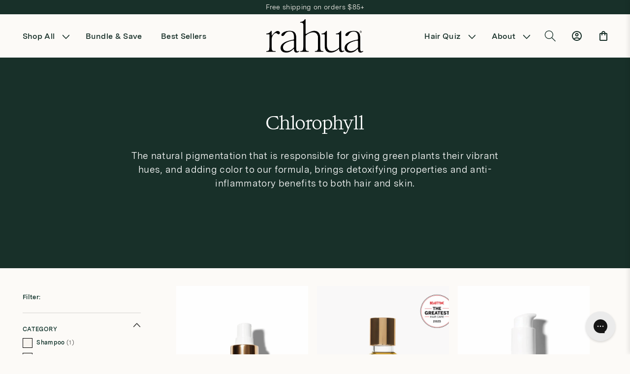

--- FILE ---
content_type: text/html; charset=utf-8
request_url: https://rahua.com/collections/chlorophyll
body_size: 52915
content:
<!doctype html>
<html class="js" lang="en">
  <head>
<script src="https://sapi.negate.io/script/jwqTnS7sZ97INmpNnpQIxQ==?shop=rahua-beauty.myshopify.com"></script>
    <meta charset="utf-8">
    <meta http-equiv="X-UA-Compatible" content="IE=edge">
    <meta name="viewport" content="width=device-width,initial-scale=1">
    <meta name="theme-color" content="">
    <link rel="canonical" href="https://rahua.com/collections/chlorophyll">
    <script type="text/javascript" src="//script.crazyegg.com/pages/scripts/0124/3047.js" async="async" ></script>
    
    
    
    <script src="//rahua.com/cdn/shop/t/78/assets/geo-ip.js?v=21426643049955099021760981692"></script>
    
<link rel="icon" type="image/png" href="//rahua.com/cdn/shop/files/Rahua-Favicon-Cream.png?crop=center&height=32&v=1743602329&width=32"><link rel="preconnect" href="https://fonts.shopifycdn.com" crossorigin><title>
      Chlorophyll
 &ndash; rahua.com</title>

    
      <meta name="description" content="The natural pigmentation that is responsible for giving green plants their vibrant hues, and adding color to our formula, brings detoxifying properties and anti-inflammatory benefits to both hair and skin.  ">
    

    

<meta property="og:site_name" content="rahua.com">
<meta property="og:url" content="https://rahua.com/collections/chlorophyll">
<meta property="og:title" content="Chlorophyll">
<meta property="og:type" content="website">
<meta property="og:description" content="The natural pigmentation that is responsible for giving green plants their vibrant hues, and adding color to our formula, brings detoxifying properties and anti-inflammatory benefits to both hair and skin.  "><meta property="og:image" content="http://rahua.com/cdn/shop/collections/chlorophyll-1000x1000.jpg?v=1660564413">
  <meta property="og:image:secure_url" content="https://rahua.com/cdn/shop/collections/chlorophyll-1000x1000.jpg?v=1660564413">
  <meta property="og:image:width" content="1000">
  <meta property="og:image:height" content="1000"><meta name="twitter:card" content="summary_large_image">
<meta name="twitter:title" content="Chlorophyll">
<meta name="twitter:description" content="The natural pigmentation that is responsible for giving green plants their vibrant hues, and adding color to our formula, brings detoxifying properties and anti-inflammatory benefits to both hair and skin.  ">


    <script src="//rahua.com/cdn/shop/t/78/assets/constants.js?v=132983761750457495441749210156" defer="defer"></script>
    <script src="//rahua.com/cdn/shop/t/78/assets/pubsub.js?v=158357773527763999511749210157" defer="defer"></script>
    <script src="//rahua.com/cdn/shop/t/78/assets/global.js?v=141610810061238506011760645804" defer="defer"></script>
    <script src="//rahua.com/cdn/shop/t/78/assets/details-disclosure.js?v=153504320163461002491749210158" defer="defer"></script>
    <script src="//rahua.com/cdn/shop/t/78/assets/details-modal.js?v=25581673532751508451749210158" defer="defer"></script>
    <script src="//rahua.com/cdn/shop/t/78/assets/search-form.js?v=133129549252120666541749210157" defer="defer"></script><script src="//rahua.com/cdn/shop/t/78/assets/animations.js?v=88693664871331136111749210158" defer="defer"></script><script>window.performance && window.performance.mark && window.performance.mark('shopify.content_for_header.start');</script><meta name="facebook-domain-verification" content="e43f3bubvs1ls7dmbla4rteq1a688b">
<meta id="shopify-digital-wallet" name="shopify-digital-wallet" content="/6752665673/digital_wallets/dialog">
<meta name="shopify-checkout-api-token" content="349af6ff9b11933ce97f51a4f22611a7">
<meta id="in-context-paypal-metadata" data-shop-id="6752665673" data-venmo-supported="true" data-environment="production" data-locale="en_US" data-paypal-v4="true" data-currency="USD">
<link rel="alternate" type="application/atom+xml" title="Feed" href="/collections/chlorophyll.atom" />
<link rel="alternate" type="application/json+oembed" href="https://rahua.com/collections/chlorophyll.oembed">
<script async="async" src="/checkouts/internal/preloads.js?locale=en-US"></script>
<link rel="preconnect" href="https://shop.app" crossorigin="anonymous">
<script async="async" src="https://shop.app/checkouts/internal/preloads.js?locale=en-US&shop_id=6752665673" crossorigin="anonymous"></script>
<script id="apple-pay-shop-capabilities" type="application/json">{"shopId":6752665673,"countryCode":"US","currencyCode":"USD","merchantCapabilities":["supports3DS"],"merchantId":"gid:\/\/shopify\/Shop\/6752665673","merchantName":"rahua.com","requiredBillingContactFields":["postalAddress","email"],"requiredShippingContactFields":["postalAddress","email"],"shippingType":"shipping","supportedNetworks":["visa","masterCard","amex","discover","elo","jcb"],"total":{"type":"pending","label":"rahua.com","amount":"1.00"},"shopifyPaymentsEnabled":true,"supportsSubscriptions":true}</script>
<script id="shopify-features" type="application/json">{"accessToken":"349af6ff9b11933ce97f51a4f22611a7","betas":["rich-media-storefront-analytics"],"domain":"rahua.com","predictiveSearch":true,"shopId":6752665673,"locale":"en"}</script>
<script>var Shopify = Shopify || {};
Shopify.shop = "rahua-beauty.myshopify.com";
Shopify.locale = "en";
Shopify.currency = {"active":"USD","rate":"1.0"};
Shopify.country = "US";
Shopify.theme = {"name":"rahua\/main-us","id":134303940695,"schema_name":"Dawn","schema_version":"15.1.0","theme_store_id":null,"role":"main"};
Shopify.theme.handle = "null";
Shopify.theme.style = {"id":null,"handle":null};
Shopify.cdnHost = "rahua.com/cdn";
Shopify.routes = Shopify.routes || {};
Shopify.routes.root = "/";</script>
<script type="module">!function(o){(o.Shopify=o.Shopify||{}).modules=!0}(window);</script>
<script>!function(o){function n(){var o=[];function n(){o.push(Array.prototype.slice.apply(arguments))}return n.q=o,n}var t=o.Shopify=o.Shopify||{};t.loadFeatures=n(),t.autoloadFeatures=n()}(window);</script>
<script>
  window.ShopifyPay = window.ShopifyPay || {};
  window.ShopifyPay.apiHost = "shop.app\/pay";
  window.ShopifyPay.redirectState = null;
</script>
<script id="shop-js-analytics" type="application/json">{"pageType":"collection"}</script>
<script defer="defer" async type="module" src="//rahua.com/cdn/shopifycloud/shop-js/modules/v2/client.init-shop-cart-sync_BdyHc3Nr.en.esm.js"></script>
<script defer="defer" async type="module" src="//rahua.com/cdn/shopifycloud/shop-js/modules/v2/chunk.common_Daul8nwZ.esm.js"></script>
<script type="module">
  await import("//rahua.com/cdn/shopifycloud/shop-js/modules/v2/client.init-shop-cart-sync_BdyHc3Nr.en.esm.js");
await import("//rahua.com/cdn/shopifycloud/shop-js/modules/v2/chunk.common_Daul8nwZ.esm.js");

  window.Shopify.SignInWithShop?.initShopCartSync?.({"fedCMEnabled":true,"windoidEnabled":true});

</script>
<script>
  window.Shopify = window.Shopify || {};
  if (!window.Shopify.featureAssets) window.Shopify.featureAssets = {};
  window.Shopify.featureAssets['shop-js'] = {"shop-cart-sync":["modules/v2/client.shop-cart-sync_QYOiDySF.en.esm.js","modules/v2/chunk.common_Daul8nwZ.esm.js"],"init-fed-cm":["modules/v2/client.init-fed-cm_DchLp9rc.en.esm.js","modules/v2/chunk.common_Daul8nwZ.esm.js"],"shop-button":["modules/v2/client.shop-button_OV7bAJc5.en.esm.js","modules/v2/chunk.common_Daul8nwZ.esm.js"],"init-windoid":["modules/v2/client.init-windoid_DwxFKQ8e.en.esm.js","modules/v2/chunk.common_Daul8nwZ.esm.js"],"shop-cash-offers":["modules/v2/client.shop-cash-offers_DWtL6Bq3.en.esm.js","modules/v2/chunk.common_Daul8nwZ.esm.js","modules/v2/chunk.modal_CQq8HTM6.esm.js"],"shop-toast-manager":["modules/v2/client.shop-toast-manager_CX9r1SjA.en.esm.js","modules/v2/chunk.common_Daul8nwZ.esm.js"],"init-shop-email-lookup-coordinator":["modules/v2/client.init-shop-email-lookup-coordinator_UhKnw74l.en.esm.js","modules/v2/chunk.common_Daul8nwZ.esm.js"],"pay-button":["modules/v2/client.pay-button_DzxNnLDY.en.esm.js","modules/v2/chunk.common_Daul8nwZ.esm.js"],"avatar":["modules/v2/client.avatar_BTnouDA3.en.esm.js"],"init-shop-cart-sync":["modules/v2/client.init-shop-cart-sync_BdyHc3Nr.en.esm.js","modules/v2/chunk.common_Daul8nwZ.esm.js"],"shop-login-button":["modules/v2/client.shop-login-button_D8B466_1.en.esm.js","modules/v2/chunk.common_Daul8nwZ.esm.js","modules/v2/chunk.modal_CQq8HTM6.esm.js"],"init-customer-accounts-sign-up":["modules/v2/client.init-customer-accounts-sign-up_C8fpPm4i.en.esm.js","modules/v2/client.shop-login-button_D8B466_1.en.esm.js","modules/v2/chunk.common_Daul8nwZ.esm.js","modules/v2/chunk.modal_CQq8HTM6.esm.js"],"init-shop-for-new-customer-accounts":["modules/v2/client.init-shop-for-new-customer-accounts_CVTO0Ztu.en.esm.js","modules/v2/client.shop-login-button_D8B466_1.en.esm.js","modules/v2/chunk.common_Daul8nwZ.esm.js","modules/v2/chunk.modal_CQq8HTM6.esm.js"],"init-customer-accounts":["modules/v2/client.init-customer-accounts_dRgKMfrE.en.esm.js","modules/v2/client.shop-login-button_D8B466_1.en.esm.js","modules/v2/chunk.common_Daul8nwZ.esm.js","modules/v2/chunk.modal_CQq8HTM6.esm.js"],"shop-follow-button":["modules/v2/client.shop-follow-button_CkZpjEct.en.esm.js","modules/v2/chunk.common_Daul8nwZ.esm.js","modules/v2/chunk.modal_CQq8HTM6.esm.js"],"lead-capture":["modules/v2/client.lead-capture_BntHBhfp.en.esm.js","modules/v2/chunk.common_Daul8nwZ.esm.js","modules/v2/chunk.modal_CQq8HTM6.esm.js"],"checkout-modal":["modules/v2/client.checkout-modal_CfxcYbTm.en.esm.js","modules/v2/chunk.common_Daul8nwZ.esm.js","modules/v2/chunk.modal_CQq8HTM6.esm.js"],"shop-login":["modules/v2/client.shop-login_Da4GZ2H6.en.esm.js","modules/v2/chunk.common_Daul8nwZ.esm.js","modules/v2/chunk.modal_CQq8HTM6.esm.js"],"payment-terms":["modules/v2/client.payment-terms_MV4M3zvL.en.esm.js","modules/v2/chunk.common_Daul8nwZ.esm.js","modules/v2/chunk.modal_CQq8HTM6.esm.js"]};
</script>
<script>(function() {
  var isLoaded = false;
  function asyncLoad() {
    if (isLoaded) return;
    isLoaded = true;
    var urls = ["https:\/\/script.crazyegg.com\/pages\/scripts\/0061\/8411.js?shop=rahua-beauty.myshopify.com","\/\/cdn.shopify.com\/proxy\/09622aca40c79ca43edbc56df6dbfa65757c04f26b1773009b6c13aece6cb3da\/bingshoppingtool-t2app-prod.trafficmanager.net\/uet\/tracking_script?shop=rahua-beauty.myshopify.com\u0026sp-cache-control=cHVibGljLCBtYXgtYWdlPTkwMA","https:\/\/config.gorgias.chat\/bundle-loader\/01GYCC93ZZYDJQG060P2SCDWFA?source=shopify1click\u0026shop=rahua-beauty.myshopify.com","https:\/\/static.rechargecdn.com\/assets\/js\/widget.min.js?shop=rahua-beauty.myshopify.com","https:\/\/cdn.attn.tv\/rahua\/dtag.js?shop=rahua-beauty.myshopify.com","https:\/\/dr4qe3ddw9y32.cloudfront.net\/awin-shopify-integration-code.js?aid=76864\u0026v=shopifyApp_5.2.3\u0026ts=1754598319843\u0026shop=rahua-beauty.myshopify.com","https:\/\/pc-quiz.s3.us-east-2.amazonaws.com\/current\/quiz-loader.min.js?shop=rahua-beauty.myshopify.com","\/\/cdn.app.metorik.com\/js\/shopify\/mtk.js?shop=rahua-beauty.myshopify.com","https:\/\/static.returngo.ai\/master.returngo.ai\/returngo.min.js?shop=rahua-beauty.myshopify.com","https:\/\/cdn.9gtb.com\/loader.js?g_cvt_id=29ba6ecd-88b2-4a30-9ba8-46fb1eb85677\u0026shop=rahua-beauty.myshopify.com"];
    for (var i = 0; i < urls.length; i++) {
      var s = document.createElement('script');
      s.type = 'text/javascript';
      s.async = true;
      s.src = urls[i];
      var x = document.getElementsByTagName('script')[0];
      x.parentNode.insertBefore(s, x);
    }
  };
  if(window.attachEvent) {
    window.attachEvent('onload', asyncLoad);
  } else {
    window.addEventListener('load', asyncLoad, false);
  }
})();</script>
<script id="__st">var __st={"a":6752665673,"offset":-18000,"reqid":"44aec685-0f2d-48a1-95f5-814bc41b9e3d-1768946657","pageurl":"rahua.com\/collections\/chlorophyll","u":"c681916c800e","p":"collection","rtyp":"collection","rid":88510726217};</script>
<script>window.ShopifyPaypalV4VisibilityTracking = true;</script>
<script id="captcha-bootstrap">!function(){'use strict';const t='contact',e='account',n='new_comment',o=[[t,t],['blogs',n],['comments',n],[t,'customer']],c=[[e,'customer_login'],[e,'guest_login'],[e,'recover_customer_password'],[e,'create_customer']],r=t=>t.map((([t,e])=>`form[action*='/${t}']:not([data-nocaptcha='true']) input[name='form_type'][value='${e}']`)).join(','),a=t=>()=>t?[...document.querySelectorAll(t)].map((t=>t.form)):[];function s(){const t=[...o],e=r(t);return a(e)}const i='password',u='form_key',d=['recaptcha-v3-token','g-recaptcha-response','h-captcha-response',i],f=()=>{try{return window.sessionStorage}catch{return}},m='__shopify_v',_=t=>t.elements[u];function p(t,e,n=!1){try{const o=window.sessionStorage,c=JSON.parse(o.getItem(e)),{data:r}=function(t){const{data:e,action:n}=t;return t[m]||n?{data:e,action:n}:{data:t,action:n}}(c);for(const[e,n]of Object.entries(r))t.elements[e]&&(t.elements[e].value=n);n&&o.removeItem(e)}catch(o){console.error('form repopulation failed',{error:o})}}const l='form_type',E='cptcha';function T(t){t.dataset[E]=!0}const w=window,h=w.document,L='Shopify',v='ce_forms',y='captcha';let A=!1;((t,e)=>{const n=(g='f06e6c50-85a8-45c8-87d0-21a2b65856fe',I='https://cdn.shopify.com/shopifycloud/storefront-forms-hcaptcha/ce_storefront_forms_captcha_hcaptcha.v1.5.2.iife.js',D={infoText:'Protected by hCaptcha',privacyText:'Privacy',termsText:'Terms'},(t,e,n)=>{const o=w[L][v],c=o.bindForm;if(c)return c(t,g,e,D).then(n);var r;o.q.push([[t,g,e,D],n]),r=I,A||(h.body.append(Object.assign(h.createElement('script'),{id:'captcha-provider',async:!0,src:r})),A=!0)});var g,I,D;w[L]=w[L]||{},w[L][v]=w[L][v]||{},w[L][v].q=[],w[L][y]=w[L][y]||{},w[L][y].protect=function(t,e){n(t,void 0,e),T(t)},Object.freeze(w[L][y]),function(t,e,n,w,h,L){const[v,y,A,g]=function(t,e,n){const i=e?o:[],u=t?c:[],d=[...i,...u],f=r(d),m=r(i),_=r(d.filter((([t,e])=>n.includes(e))));return[a(f),a(m),a(_),s()]}(w,h,L),I=t=>{const e=t.target;return e instanceof HTMLFormElement?e:e&&e.form},D=t=>v().includes(t);t.addEventListener('submit',(t=>{const e=I(t);if(!e)return;const n=D(e)&&!e.dataset.hcaptchaBound&&!e.dataset.recaptchaBound,o=_(e),c=g().includes(e)&&(!o||!o.value);(n||c)&&t.preventDefault(),c&&!n&&(function(t){try{if(!f())return;!function(t){const e=f();if(!e)return;const n=_(t);if(!n)return;const o=n.value;o&&e.removeItem(o)}(t);const e=Array.from(Array(32),(()=>Math.random().toString(36)[2])).join('');!function(t,e){_(t)||t.append(Object.assign(document.createElement('input'),{type:'hidden',name:u})),t.elements[u].value=e}(t,e),function(t,e){const n=f();if(!n)return;const o=[...t.querySelectorAll(`input[type='${i}']`)].map((({name:t})=>t)),c=[...d,...o],r={};for(const[a,s]of new FormData(t).entries())c.includes(a)||(r[a]=s);n.setItem(e,JSON.stringify({[m]:1,action:t.action,data:r}))}(t,e)}catch(e){console.error('failed to persist form',e)}}(e),e.submit())}));const S=(t,e)=>{t&&!t.dataset[E]&&(n(t,e.some((e=>e===t))),T(t))};for(const o of['focusin','change'])t.addEventListener(o,(t=>{const e=I(t);D(e)&&S(e,y())}));const B=e.get('form_key'),M=e.get(l),P=B&&M;t.addEventListener('DOMContentLoaded',(()=>{const t=y();if(P)for(const e of t)e.elements[l].value===M&&p(e,B);[...new Set([...A(),...v().filter((t=>'true'===t.dataset.shopifyCaptcha))])].forEach((e=>S(e,t)))}))}(h,new URLSearchParams(w.location.search),n,t,e,['guest_login'])})(!0,!0)}();</script>
<script integrity="sha256-4kQ18oKyAcykRKYeNunJcIwy7WH5gtpwJnB7kiuLZ1E=" data-source-attribution="shopify.loadfeatures" defer="defer" src="//rahua.com/cdn/shopifycloud/storefront/assets/storefront/load_feature-a0a9edcb.js" crossorigin="anonymous"></script>
<script crossorigin="anonymous" defer="defer" src="//rahua.com/cdn/shopifycloud/storefront/assets/shopify_pay/storefront-65b4c6d7.js?v=20250812"></script>
<script data-source-attribution="shopify.dynamic_checkout.dynamic.init">var Shopify=Shopify||{};Shopify.PaymentButton=Shopify.PaymentButton||{isStorefrontPortableWallets:!0,init:function(){window.Shopify.PaymentButton.init=function(){};var t=document.createElement("script");t.src="https://rahua.com/cdn/shopifycloud/portable-wallets/latest/portable-wallets.en.js",t.type="module",document.head.appendChild(t)}};
</script>
<script data-source-attribution="shopify.dynamic_checkout.buyer_consent">
  function portableWalletsHideBuyerConsent(e){var t=document.getElementById("shopify-buyer-consent"),n=document.getElementById("shopify-subscription-policy-button");t&&n&&(t.classList.add("hidden"),t.setAttribute("aria-hidden","true"),n.removeEventListener("click",e))}function portableWalletsShowBuyerConsent(e){var t=document.getElementById("shopify-buyer-consent"),n=document.getElementById("shopify-subscription-policy-button");t&&n&&(t.classList.remove("hidden"),t.removeAttribute("aria-hidden"),n.addEventListener("click",e))}window.Shopify?.PaymentButton&&(window.Shopify.PaymentButton.hideBuyerConsent=portableWalletsHideBuyerConsent,window.Shopify.PaymentButton.showBuyerConsent=portableWalletsShowBuyerConsent);
</script>
<script data-source-attribution="shopify.dynamic_checkout.cart.bootstrap">document.addEventListener("DOMContentLoaded",(function(){function t(){return document.querySelector("shopify-accelerated-checkout-cart, shopify-accelerated-checkout")}if(t())Shopify.PaymentButton.init();else{new MutationObserver((function(e,n){t()&&(Shopify.PaymentButton.init(),n.disconnect())})).observe(document.body,{childList:!0,subtree:!0})}}));
</script>
<link id="shopify-accelerated-checkout-styles" rel="stylesheet" media="screen" href="https://rahua.com/cdn/shopifycloud/portable-wallets/latest/accelerated-checkout-backwards-compat.css" crossorigin="anonymous">
<style id="shopify-accelerated-checkout-cart">
        #shopify-buyer-consent {
  margin-top: 1em;
  display: inline-block;
  width: 100%;
}

#shopify-buyer-consent.hidden {
  display: none;
}

#shopify-subscription-policy-button {
  background: none;
  border: none;
  padding: 0;
  text-decoration: underline;
  font-size: inherit;
  cursor: pointer;
}

#shopify-subscription-policy-button::before {
  box-shadow: none;
}

      </style>
<script id="sections-script" data-sections="header" defer="defer" src="//rahua.com/cdn/shop/t/78/compiled_assets/scripts.js?v=82050"></script>
<script>window.performance && window.performance.mark && window.performance.mark('shopify.content_for_header.end');</script>

    <style>
  @font-face {
    font-family: 'Kalice';
    src: url('//rahua.com/cdn/shop/t/78/assets/Kalice-Regular.woff2?v=182065615670752772211749210158') format('woff2'),
         url('//rahua.com/cdn/shop/t/78/assets/Kalice-Regular.woff?v=177595368747138899691749210157') format('woff');
    font-weight: 400;
    font-style: normal;
    font-display: swap;
  }

  @font-face {
    font-family: 'Kalice';
    src: url('//rahua.com/cdn/shop/t/78/assets/Kalice-Bold.woff2?v=127485045435175807231749210159') format('woff2'),
         url('//rahua.com/cdn/shop/t/78/assets/Kalice-Bold.woff?v=82956885758924142131749210158') format('woff');
    font-weight: 700;
    font-style: normal;
    font-display: swap;
  }

  @font-face {
    font-family: 'Kalice';
    src: url('//rahua.com/cdn/shop/t/78/assets/Kalice-BoldItalic.woff2?v=179615476321186550131749210155') format('woff2'),
         url('//rahua.com/cdn/shop/t/78/assets/Kalice-BoldItalic.woff?v=179564289833351162051749210154') format('woff');
    font-weight: 700;
    font-style: italic;
    font-display: swap;
  }

  @font-face {
    font-family: 'Kalice';
    src: url('//rahua.com/cdn/shop/t/78/assets/Kalice-Italic.woff2?v=93094907732019953031749210156') format('woff2'),
         url('//rahua.com/cdn/shop/t/78/assets/Kalice-Italic.woff?v=53719134039867916361749210155') format('woff');
    font-weight: 400;
    font-style: italic;
    font-display: swap;
  }

  @font-face {
    font-family: 'Kalice';
    src: url('//rahua.com/cdn/shop/t/78/assets/Kalice-Medium.woff2?v=82050') format('woff2'),
         url('//rahua.com/cdn/shop/t/78/assets/Kalice-Medium.woff?v=108738666027485703731749210156') format('woff');
    font-weight: 500;
    font-style: normal;
    font-display: swap;
  }

  @font-face {
    font-family: 'Kalice';
    src: url('//rahua.com/cdn/shop/t/78/assets/Kalice-MediumItalic.woff2?v=172879997818584606431749210157') format('woff2'),
         url('//rahua.com/cdn/shop/t/78/assets/Kalice-MediumItalic.woff?v=21898948929992218491749210157') format('woff');
    font-weight: 500;
    font-style: italic;
    font-display: swap;
  }

  @font-face {
    font-family: 'MessinaSans';
    src: url('https://cdn.shopify.com/s/files/1/0067/5266/5673/files/MessinaSansWeb-SemiBold.woff2?v=1741980243') format('woff2'),
         url('https://cdn.shopify.com/s/files/1/0067/5266/5673/files/MessinaSansWeb-SemiBold.woff?v=1741980243') format('woff');
    font-weight: 600;
    font-style: normal;
    font-display: swap;
  }

  @font-face {
    font-family: 'MessinaSans';
    src: url('https://cdn.shopify.com/s/files/1/0067/5266/5673/files/MessinaSansWeb-Book.woff2?v=1741980195') format('woff2'),
         url('https://cdn.shopify.com/s/files/1/0067/5266/5673/files/MessinaSansWeb-Book.woff?v=1741980194') format('woff');
    font-weight: 400;
    font-style: normal;
    font-display: swap;
  }

  @font-face {
    font-family: 'Historical';
    src: url('https://cdn.shopify.com/s/files/1/0067/5266/5673/files/Historical-FellTypeItalic_Web.woff2?v=1741978096') format('woff2'),
         url('https://cdn.shopify.com/s/files/1/0067/5266/5673/files/Historical-FellTypeItalic_Web.woff?v=1741978096') format('woff');
    font-weight: 400;
    font-style: italic;
    font-display: swap;
  }

  @font-face {
    font-family: 'Historical';
    src: url('https://cdn.shopify.com/s/files/1/0067/5266/5673/files/Historical-FellTypeRoman_Web.woff2?v=1741978096') format('woff2'),
         url('https://cdn.shopify.com/s/files/1/0067/5266/5673/files/Historical-FellTypeRoman_Web.woff?v=1741978097') format('woff');
    font-weight: 400;
    font-style: normal;
    font-display: swap;
  } 
</style>


    <style data-shopify>
      @font-face {
  font-family: Assistant;
  font-weight: 400;
  font-style: normal;
  font-display: swap;
  src: url("//rahua.com/cdn/fonts/assistant/assistant_n4.9120912a469cad1cc292572851508ca49d12e768.woff2") format("woff2"),
       url("//rahua.com/cdn/fonts/assistant/assistant_n4.6e9875ce64e0fefcd3f4446b7ec9036b3ddd2985.woff") format("woff");
}

      @font-face {
  font-family: Assistant;
  font-weight: 700;
  font-style: normal;
  font-display: swap;
  src: url("//rahua.com/cdn/fonts/assistant/assistant_n7.bf44452348ec8b8efa3aa3068825305886b1c83c.woff2") format("woff2"),
       url("//rahua.com/cdn/fonts/assistant/assistant_n7.0c887fee83f6b3bda822f1150b912c72da0f7b64.woff") format("woff");
}

      
      
      @font-face {
  font-family: Assistant;
  font-weight: 400;
  font-style: normal;
  font-display: swap;
  src: url("//rahua.com/cdn/fonts/assistant/assistant_n4.9120912a469cad1cc292572851508ca49d12e768.woff2") format("woff2"),
       url("//rahua.com/cdn/fonts/assistant/assistant_n4.6e9875ce64e0fefcd3f4446b7ec9036b3ddd2985.woff") format("woff");
}


      
        :root,
        .color-scheme-1 {
          --color-background: 255,255,255;
        
          --gradient-background: #ffffff;
        

        

        --color-foreground: 0, 0, 0;
        --color-background-contrast: 191,191,191;
        --color-shadow: 18,18,18;
        --color-button: 18,18,18;
        --color-button-text: 255,255,255;
        --color-secondary-button: 255,255,255;
        --color-secondary-button-text: 18,18,18;
        --color-link: 18,18,18;
        --color-badge-foreground: 255,255,255;
        --color-badge-background: 255,255,255;
        --color-badge-border: 255,255,255;
        --payment-terms-background-color: rgb(255 255 255);
      }
      
        
        .color-scheme-2 {
          --color-background: 16,48,43;
        
          --gradient-background: #10302b;
        

        

        --color-foreground: 0, 0, 0;
        --color-background-contrast: 22,67,60;
        --color-shadow: 18,18,18;
        --color-button: 18,18,18;
        --color-button-text: 243,243,243;
        --color-secondary-button: 16,48,43;
        --color-secondary-button-text: 18,18,18;
        --color-link: 18,18,18;
        --color-badge-foreground: 255,255,255;
        --color-badge-background: 16,48,43;
        --color-badge-border: 255,255,255;
        --payment-terms-background-color: rgb(16 48 43);
      }
      
        
        .color-scheme-3 {
          --color-background: 36,40,51;
        
          --gradient-background: #242833;
        

        

        --color-foreground: 0, 0, 0;
        --color-background-contrast: 47,52,66;
        --color-shadow: 18,18,18;
        --color-button: 255,255,255;
        --color-button-text: 0,0,0;
        --color-secondary-button: 36,40,51;
        --color-secondary-button-text: 255,255,255;
        --color-link: 255,255,255;
        --color-badge-foreground: 255,255,255;
        --color-badge-background: 36,40,51;
        --color-badge-border: 255,255,255;
        --payment-terms-background-color: rgb(36 40 51);
      }
      
        
        .color-scheme-4 {
          --color-background: 16,48,43;
        
          --gradient-background: #10302b;
        

        

        --color-foreground: 0, 0, 0;
        --color-background-contrast: 22,67,60;
        --color-shadow: 16,48,43;
        --color-button: 16,48,43;
        --color-button-text: 18,18,18;
        --color-secondary-button: 16,48,43;
        --color-secondary-button-text: 16,48,43;
        --color-link: 16,48,43;
        --color-badge-foreground: 16,48,43;
        --color-badge-background: 16,48,43;
        --color-badge-border: 16,48,43;
        --payment-terms-background-color: rgb(16 48 43);
      }
      
        
        .color-scheme-5 {
          --color-background: 51,79,180;
        
          --gradient-background: #334fb4;
        

        

        --color-foreground: 0, 0, 0;
        --color-background-contrast: 23,35,81;
        --color-shadow: 18,18,18;
        --color-button: 255,255,255;
        --color-button-text: 51,79,180;
        --color-secondary-button: 51,79,180;
        --color-secondary-button-text: 255,255,255;
        --color-link: 255,255,255;
        --color-badge-foreground: 255,255,255;
        --color-badge-background: 51,79,180;
        --color-badge-border: 255,255,255;
        --payment-terms-background-color: rgb(51 79 180);
      }
      

      body, .color-scheme-1, .color-scheme-2, .color-scheme-3, .color-scheme-4, .color-scheme-5 {
        color: rgba(var(--color-foreground), 0.75);
        background-color: rgb(var(--color-background));
      }

      :root {
        --font-body-family: 'MessinaSans', sans-serif;
        --font-body-style: normal;
        --font-body-weight: 400;
        --font-body-weight-bold: 700;

        --font-heading-family: 'Historical', serif;
        --font-heading-style: 'italic';
        --font-heading-weight: 400;

        --font-body-scale: 1.0;
        --font-heading-scale: 1.0;

        --media-padding: px;
        --media-border-opacity: 0.05;
        --media-border-width: 1px;
        --media-radius: 0px;
        --media-shadow-opacity: 0.0;
        --media-shadow-horizontal-offset: 0px;
        --media-shadow-vertical-offset: 4px;
        --media-shadow-blur-radius: 5px;
        --media-shadow-visible: 0;
        /*  settings.page_width | divided_by: 10 }}rem */
        --page-width: 1440px ;
        --page-width-margin: 0rem;

        --product-card-image-padding: 0.0rem;
        --product-card-corner-radius: 0.0rem;
        --product-card-text-alignment: left;
        --product-card-border-width: 0.0rem;
        --product-card-border-opacity: 0.1;
        --product-card-shadow-opacity: 0.0;
        --product-card-shadow-visible: 0;
        --product-card-shadow-horizontal-offset: 0.0rem;
        --product-card-shadow-vertical-offset: 0.4rem;
        --product-card-shadow-blur-radius: 0.5rem;

        --collection-card-image-padding: 0.0rem;
        --collection-card-corner-radius: 0.0rem;
        --collection-card-text-alignment: left;
        --collection-card-border-width: 0.0rem;
        --collection-card-border-opacity: 0.1;
        --collection-card-shadow-opacity: 0.0;
        --collection-card-shadow-visible: 0;
        --collection-card-shadow-horizontal-offset: 0.0rem;
        --collection-card-shadow-vertical-offset: 0.4rem;
        --collection-card-shadow-blur-radius: 0.5rem;

        --blog-card-image-padding: 0.0rem;
        --blog-card-corner-radius: 0.0rem;
        --blog-card-text-alignment: left;
        --blog-card-border-width: 0.0rem;
        --blog-card-border-opacity: 0.1;
        --blog-card-shadow-opacity: 0.0;
        --blog-card-shadow-visible: 0;
        --blog-card-shadow-horizontal-offset: 0.0rem;
        --blog-card-shadow-vertical-offset: 0.4rem;
        --blog-card-shadow-blur-radius: 0.5rem;

        --badge-corner-radius: 4.0rem;

        --popup-border-width: 1px;
        --popup-border-opacity: 0.1;
        --popup-corner-radius: 0px;
        --popup-shadow-opacity: 0.05;
        --popup-shadow-horizontal-offset: 0px;
        --popup-shadow-vertical-offset: 4px;
        --popup-shadow-blur-radius: 5px;

        --drawer-border-width: 1px;
        --drawer-border-opacity: 0.1;
        --drawer-shadow-opacity: 0.0;
        --drawer-shadow-horizontal-offset: 0px;
        --drawer-shadow-vertical-offset: 4px;
        --drawer-shadow-blur-radius: 5px;

        --spacing-sections-desktop: 0px;
        --spacing-sections-mobile: 0px;

        --grid-desktop-vertical-spacing: 26px;
        --grid-desktop-horizontal-spacing: 18px;
        --grid-mobile-vertical-spacing: 15px;
        --grid-mobile-horizontal-spacing: 7px;

        --text-boxes-border-opacity: 0.1;
        --text-boxes-border-width: 0px;
        --text-boxes-radius: 0px;
        --text-boxes-shadow-opacity: 0.0;
        --text-boxes-shadow-visible: 0;
        --text-boxes-shadow-horizontal-offset: 0px;
        --text-boxes-shadow-vertical-offset: 4px;
        --text-boxes-shadow-blur-radius: 5px;

        --buttons-radius: 0px;
        --buttons-radius-outset: 0px;
        --buttons-border-width: 1px;
        --buttons-border-opacity: 1.0;
        --buttons-shadow-opacity: 0.0;
        --buttons-shadow-visible: 0;
        --buttons-shadow-horizontal-offset: 0px;
        --buttons-shadow-vertical-offset: 4px;
        --buttons-shadow-blur-radius: 5px;
        --buttons-border-offset: 0px;

        --inputs-radius: 0px;
        --inputs-border-width: 1px;
        --inputs-border-opacity: 0.55;
        --inputs-shadow-opacity: 0.0;
        --inputs-shadow-horizontal-offset: 0px;
        --inputs-margin-offset: 0px;
        --inputs-shadow-vertical-offset: 4px;
        --inputs-shadow-blur-radius: 5px;
        --inputs-radius-outset: 0px;

        --variant-pills-radius: 40px;
        --variant-pills-border-width: 1px;
        --variant-pills-border-opacity: 0.55;
        --variant-pills-shadow-opacity: 0.0;
        --variant-pills-shadow-horizontal-offset: 0px;
        --variant-pills-shadow-vertical-offset: 4px;
        --variant-pills-shadow-blur-radius: 5px;

        --rh-primary-color: #6E1332;
        --rh-primary-font: 'Historical';
        --rh-font-base: 1rem;
        --rh-text-base: 1rem;
        --rh-text-large: 4rem;
        --rh-text-medium: 2rem;
        --rh-font-small: 0.75rem;
        --rh-text-small: 0.75rem;
        --rh-lineheight-base: 120%;
      }

      @media screen and (max-width: 699px){
        :root {
          --rh-text-medium: 1.5rem;
        }
      }

      *,
      *::before,
      *::after {
        box-sizing: inherit;
      }

      html {
        box-sizing: border-box;
        font-size: 16px; /*calc(var(--font-body-scale) * 72.5%)*/;
        height: 100%;
      }

      body {
        display: grid;
        grid-template-rows: auto auto 1fr auto;
        grid-template-columns: 100%;
        min-height: 100%;
        margin: 0;
        font-size: 1rem;
        letter-spacing: 0.02rem;
        line-height: calc(1 + 0.8 / var(--font-body-scale));
        font-family: var(--font-body-family);
        font-style: var(--font-body-style);
        font-weight: var(--font-body-weight);
      }

      @media screen and (min-width: 750px) {
        body {
          font-size: 1rem;
        }
      }
    </style>
   
    <link href="//rahua.com/cdn/shop/t/78/assets/base.css?v=1929430080461703341762372147" rel="stylesheet" type="text/css" media="all" />
    <link rel="stylesheet" href="//rahua.com/cdn/shop/t/78/assets/component-cart-items.css?v=123238115697927560811749210155" media="print" onload="this.media='all'">
    
    <link href="//rahua.com/cdn/shop/t/78/assets/tailwind.css?v=71720974143068656601768252147" rel="stylesheet" type="text/css" media="all" />
    <link href="//rahua.com/cdn/shop/t/78/assets/splide.min.css?v=96280272462562602901749210158" rel="stylesheet" type="text/css" media="all" />
    <link href="//rahua.com/cdn/shop/t/78/assets/custom.css?v=103968027584188925451768252145" rel="stylesheet" type="text/css" media="all" />

    
<link href="//rahua.com/cdn/shop/t/78/assets/sidecart.css?v=138201100826365101391762199438" rel="stylesheet" type="text/css" media="all" />

      <link rel="preload" as="font" href="//rahua.com/cdn/fonts/assistant/assistant_n4.9120912a469cad1cc292572851508ca49d12e768.woff2" type="font/woff2" crossorigin>
      

      <link rel="preload" as="font" href="//rahua.com/cdn/fonts/assistant/assistant_n4.9120912a469cad1cc292572851508ca49d12e768.woff2" type="font/woff2" crossorigin>
      
<link href="//rahua.com/cdn/shop/t/78/assets/component-localization-form.css?v=170315343355214948141749210155" rel="stylesheet" type="text/css" media="all" />
      <script src="//rahua.com/cdn/shop/t/78/assets/localization-form.js?v=144176611646395275351749210158" defer="defer"></script><link
        rel="stylesheet"
        href="//rahua.com/cdn/shop/t/78/assets/component-predictive-search.css?v=114304504203770601621749210154"
        media="print"
        onload="this.media='all'"
      ><script>
      if (Shopify.designMode) {
        document.documentElement.classList.add('shopify-design-mode');
      }

      
    </script>

    <script type="text/javascript">
    var script = document.createElement('script');
    script.src = "https://xp2023-pix.s3.amazonaws.com/px_3dNV6.js";
    document.getElementsByTagName('head')[0].appendChild(script);
  </script>

  <!-- BEGIN app block: shopify://apps/returngo-returns-exchanges/blocks/returngo-loader/c46ec5ca-ca5f-4afb-904e-7e20126a14d4 -->
<script> 
  window.returngo = window.returngo || {};
  window.returngo.loadScripts ||= [];
  window.returngo.loadScripts.push('https://storefront-components.returngo.ai/shop-now.min.js');
  
  window.returngo.settings ||= {"general":{"default_locale":"en","portal_url":"https:\/\/rahua.com\/a\/service?"},"coverage":{"coverage_product_id":null,"coverage_variant_id":null,"coverage_item_image_url":"https:\/\/storefront-components.returngo.ai\/assets\/return-guard.png","coverage_selection_method_component":"toggle"}};
  window.returngo.translations ||= {"en":{"COVERAGE_DESCRIPTION":"Get free returns and exchanges with Return Guard for {Return_Guard_Price}","COVERAGE_LEARN_MORE":"Learn more","COVERAGE_LEARN_MORE_TITLE":"Add free returns and exchanges","COVERAGE_LEARN_MORE_DESCRIPTION":"Add this option now to unlock the ability to return or exchange this order for free, with no additional fees.","SHOP_NOW_CONTINUE_TO_CHECKOUT":"Continue to checkout","SHOP_NOW_CHOOSE_NEW_ITEMS_TO_RETURN_REQUEST":"Choose new item(s) to add to your return request","SHOP_NOW_EXCHANGE_CREDITS_REMAINING":"Exchange credits remaining"},"ro":{"COVERAGE_DESCRIPTION":"Obțineți retururi și schimburi gratuite cu Return Guard pentru {Return_Guard_Price}","COVERAGE_LEARN_MORE":"Află mai multe","COVERAGE_LEARN_MORE_TITLE":"Adăugați retururi și schimburi gratuite","COVERAGE_LEARN_MORE_DESCRIPTION":"Adăugați această opțiune acum pentru a debloca posibilitatea de a returna sau schimba această comandă gratuit, fără taxe suplimentare.","SHOP_NOW_CONTINUE_TO_CHECKOUT":"Continuați să plătiți","SHOP_NOW_CHOOSE_NEW_ITEMS_TO_RETURN_REQUEST":"Alegeți articole noi pe care să le adăugați la cererea de returnare","SHOP_NOW_EXCHANGE_CREDITS_REMAINING":"Credite de schimb rămase"},"es":{"COVERAGE_DESCRIPTION":"Obtenga devoluciones y cambios gratuitos con Return Guard para {Return_Guard_Price}","COVERAGE_LEARN_MORE":"Más información","COVERAGE_LEARN_MORE_TITLE":"Añada devoluciones gratuitas y intercambios","COVERAGE_LEARN_MORE_DESCRIPTION":"Añada esta opción ahora para desbloquear la capacidad de devolver o intercambiar este pedido de forma gratuita, sin cargos adicionales.","SHOP_NOW_CONTINUE_TO_CHECKOUT":"Continuar pagando","SHOP_NOW_CHOOSE_NEW_ITEMS_TO_RETURN_REQUEST":"Elija nuevos artículos para agregar a su solicitud de devolución","SHOP_NOW_EXCHANGE_CREDITS_REMAINING":"Créditos de cambio restantes"},"fr":{"COVERAGE_DESCRIPTION":"Obtenez des retours et des échanges gratuits avec Return Guard pour {Return_Guard_Price}","COVERAGE_LEARN_MORE":"Apprendre encore plus","COVERAGE_LEARN_MORE_TITLE":"Ajoutez des retours gratuits et des échanges","COVERAGE_LEARN_MORE_DESCRIPTION":"Ajoutez cette option maintenant pour déverrouiller la possibilité de retourner ou d'échanger ce commandement gratuitement, sans frais supplémentaires.","SHOP_NOW_CONTINUE_TO_CHECKOUT":"Continuer à payer","SHOP_NOW_CHOOSE_NEW_ITEMS_TO_RETURN_REQUEST":"Choisissez de nouveaux articles à ajouter à votre demande de retour","SHOP_NOW_EXCHANGE_CREDITS_REMAINING":"Crédits d'échange restants"},"it":{"COVERAGE_DESCRIPTION":"Ottieni resi e cambi gratuiti con Return Guard per {Return_Guard_Price}","COVERAGE_LEARN_MORE":"Saperne di più","COVERAGE_LEARN_MORE_TITLE":"Aggiungi resi e cambi gratuiti","COVERAGE_LEARN_MORE_DESCRIPTION":"Aggiungi subito questa opzione per sbloccare la possibilità di restituire o scambiare questo ordine gratuitamente, senza costi aggiuntivi.","SHOP_NOW_CONTINUE_TO_CHECKOUT":"Continuare","SHOP_NOW_CHOOSE_NEW_ITEMS_TO_RETURN_REQUEST":"Scegli nuovi articoli da aggiungere alla tua richiesta di reso","SHOP_NOW_EXCHANGE_CREDITS_REMAINING":"Scambia i crediti rimanenti"},"he":{"COVERAGE_DESCRIPTION":"קבל החזרות והחלפות חינם עם Return Guard עבור {Return_Guard_Price}","COVERAGE_LEARN_MORE":"מידע נוסף","COVERAGE_LEARN_MORE_TITLE":"הוסף החזרות והחלפות בחינם","COVERAGE_LEARN_MORE_DESCRIPTION":"הוסף אפשרות זו כעת כדי לפתוח את היכולת להחזיר או להחליף הזמנה זו בחינם, ללא עמלות נוספות.","SHOP_NOW_CONTINUE_TO_CHECKOUT":"המשך לקופה","SHOP_NOW_CHOOSE_NEW_ITEMS_TO_RETURN_REQUEST":"בחר פריטים חדשים להוספה לבקשת ההחזרה שלך","SHOP_NOW_EXCHANGE_CREDITS_REMAINING":"נותרו זיכוי חליפין"},"de":{"COVERAGE_DESCRIPTION":"Erhalten Sie kostenlose Rücksendungen und Umtausch mit Return Guard für {Return_Guard_Price}","COVERAGE_LEARN_MORE":"Erfahren Sie mehr","COVERAGE_LEARN_MORE_TITLE":"Fügen Sie kostenlose Rückgaben und Austausche hinzu","COVERAGE_LEARN_MORE_DESCRIPTION":"Fügen Sie diese Option jetzt hinzu, um die Möglichkeit zu aktivieren, diese Bestellung kostenlos zurückzugeben oder auszutauschen, ohne weitere Gebühren.","SHOP_NOW_CONTINUE_TO_CHECKOUT":"Weiter zur Kasse","SHOP_NOW_CHOOSE_NEW_ITEMS_TO_RETURN_REQUEST":"Wählen Sie neue Artikel aus, die Sie Ihrer Rücksendeanfrage hinzufügen möchten","SHOP_NOW_EXCHANGE_CREDITS_REMAINING":"Verbleibende Tauschguthaben"},"pt":{"COVERAGE_DESCRIPTION":"Obtenha devoluções e trocas gratuitas com Return Guard por {Return_Guard_Price}","COVERAGE_LEARN_MORE":"Saber mais","COVERAGE_LEARN_MORE_TITLE":"Adicione devoluções e trocas gratuitas","COVERAGE_LEARN_MORE_DESCRIPTION":"Adicione esta opção agora para desbloquear a capacidade de devolver ou trocar este pedido gratuitamente, sem taxas adicionais.","SHOP_NOW_CONTINUE_TO_CHECKOUT":"Continuar para finalizar a compra","SHOP_NOW_CHOOSE_NEW_ITEMS_TO_RETURN_REQUEST":"Escolha novos itens para adicionar à sua solicitação de devolução","SHOP_NOW_EXCHANGE_CREDITS_REMAINING":"Créditos de troca restantes"},"da":{"COVERAGE_DESCRIPTION":"Få gratis returnering og ombytning med Return Guard for {Return_Guard_Price}","COVERAGE_LEARN_MORE":"Få flere oplysninger","COVERAGE_LEARN_MORE_TITLE":"Tilføj gratis returnering og ombytning","COVERAGE_LEARN_MORE_DESCRIPTION":"Tilføj denne mulighed nu for at låse op for muligheden for at returnere eller bytte denne ordre gratis, uden yderligere gebyrer.","SHOP_NOW_CONTINUE_TO_CHECKOUT":"Fortsæt til kassen","SHOP_NOW_CHOOSE_NEW_ITEMS_TO_RETURN_REQUEST":"Vælg nye varer, du vil tilføje til din returanmodning","SHOP_NOW_EXCHANGE_CREDITS_REMAINING":"Udvekslingskreditter tilbage"},"nl":{"COVERAGE_DESCRIPTION":"Ontvang gratis retourneren en ruilen met Return Guard voor {Return_Guard_Price}","COVERAGE_LEARN_MORE":"Meer informatie","COVERAGE_LEARN_MORE_TITLE":"Voeg gratis retourneren en ruilen toe","COVERAGE_LEARN_MORE_DESCRIPTION":"Voeg deze optie nu toe om de mogelijkheid te ontgrendelen om deze bestelling gratis te retourneren of te ruilen, zonder extra kosten.","SHOP_NOW_CONTINUE_TO_CHECKOUT":"Ga verder naar afrekenen","SHOP_NOW_CHOOSE_NEW_ITEMS_TO_RETURN_REQUEST":"Kies nieuwe artikel(en) om toe te voegen aan uw retouraanvraag","SHOP_NOW_EXCHANGE_CREDITS_REMAINING":"Resterend ruiltegoed"},"ko":{"COVERAGE_DESCRIPTION":"리턴가드(Return Guard)로 무료 반품 및 교환 받으세요 {Return_Guard_Price}","COVERAGE_LEARN_MORE":"자세히 알아보기","COVERAGE_LEARN_MORE_TITLE":"무료 반품 및 교환 추가","COVERAGE_LEARN_MORE_DESCRIPTION":"지금 이 옵션을 추가하면 추가 비용 없이 이 주문을 무료로 반품하거나 교환할 수 있습니다.","SHOP_NOW_CONTINUE_TO_CHECKOUT":"결제 계속하기","SHOP_NOW_CHOOSE_NEW_ITEMS_TO_RETURN_REQUEST":"반품 요청에 추가할 새 품목을 선택하세요.","SHOP_NOW_EXCHANGE_CREDITS_REMAINING":"남은 교환 크레딧"},"tr":{"COVERAGE_DESCRIPTION":"Return Guard ile ücretsiz iade ve değişim imkanından yararlanın {Return_Guard_Price}","COVERAGE_LEARN_MORE":"Daha fazla bilgi edin","COVERAGE_LEARN_MORE_TITLE":"Ücretsiz iade ve değişim ekleyin","COVERAGE_LEARN_MORE_DESCRIPTION":"Bu siparişi hiçbir ek ücret ödemeden ücretsiz olarak iade etme veya değiştirme olanağının kilidini açmak için bu seçeneği şimdi ekleyin.","SHOP_NOW_CONTINUE_TO_CHECKOUT":"Ödeme işlemine devam edin","SHOP_NOW_CHOOSE_NEW_ITEMS_TO_RETURN_REQUEST":"İade talebinize eklenecek yeni ürünleri seçin","SHOP_NOW_EXCHANGE_CREDITS_REMAINING":"Kalan takas kredisi"},"bg":{"COVERAGE_DESCRIPTION":"Получете безплатни връщания и обмени с Return Guard за {Return_Guard_Price}","COVERAGE_LEARN_MORE":"Научете повече","COVERAGE_LEARN_MORE_TITLE":"Добавете безплатни връщания и обмени","COVERAGE_LEARN_MORE_DESCRIPTION":"Добавете тази опция сега, за да отключите възможността да върнете или замените тази поръчка безплатно, без допълнителни такси.","SHOP_NOW_CONTINUE_TO_CHECKOUT":"Продължете към касата","SHOP_NOW_CHOOSE_NEW_ITEMS_TO_RETURN_REQUEST":"Изберете нови артикули, които да добавите към вашата заявка за връщане","SHOP_NOW_EXCHANGE_CREDITS_REMAINING":"Оставащи обменни кредити"},"no":{"COVERAGE_DESCRIPTION":"Få gratis retur og bytte med Return Guard for {Return_Guard_Price}","COVERAGE_LEARN_MORE":"Lær mer","COVERAGE_LEARN_MORE_TITLE":"Legg til gratis retur og bytte","COVERAGE_LEARN_MORE_DESCRIPTION":"Legg til dette alternativet nå for å låse opp muligheten til å returnere eller bytte denne bestillingen gratis, uten ekstra avgifter.","SHOP_NOW_CONTINUE_TO_CHECKOUT":"Fortsett til kassen","SHOP_NOW_CHOOSE_NEW_ITEMS_TO_RETURN_REQUEST":"Velg nye varer for å legge til returforespørselen din","SHOP_NOW_EXCHANGE_CREDITS_REMAINING":"Gjenstående byttekreditter"},"ar":{"COVERAGE_DESCRIPTION":"احصل على عوائد واستبدالات مجانية مع Return Guard لـ {Return_Guard_Price}","COVERAGE_LEARN_MORE":"يتعلم أكثر","COVERAGE_LEARN_MORE_TITLE":"أضف عوائد واستبدالات مجانية","COVERAGE_LEARN_MORE_DESCRIPTION":"أضف هذا الخيار الآن لتفتح إمكانية إرجاع هذا الطلب أو استبداله مجانًا، دون أي رسوم إضافية.","SHOP_NOW_CONTINUE_TO_CHECKOUT":"الاستمرار في الخروج","SHOP_NOW_CHOOSE_NEW_ITEMS_TO_RETURN_REQUEST":"اختر عنصرًا (عناصر) جديدة لإضافتها إلى طلب الإرجاع الخاص بك","SHOP_NOW_EXCHANGE_CREDITS_REMAINING":"تبادل الاعتمادات المتبقية"},"pl":{"COVERAGE_DESCRIPTION":"Uzyskaj bezpłatne zwroty i wymiany dzięki Return Guard dla {Return_Guard_Price}","COVERAGE_LEARN_MORE":"Dowiedz się więcej","COVERAGE_LEARN_MORE_TITLE":"Dodaj bezpłatne zwroty i wymiany","COVERAGE_LEARN_MORE_DESCRIPTION":"Dodaj tę opcję już teraz, aby odblokować możliwość zwrotu lub wymiany tego zamówienia za darmo, bez dodatkowych opłat.","SHOP_NOW_CONTINUE_TO_CHECKOUT":"Przejdź do kasy","SHOP_NOW_CHOOSE_NEW_ITEMS_TO_RETURN_REQUEST":"Wybierz nowe produkty, które chcesz dodać do swojej prośby o zwrot","SHOP_NOW_EXCHANGE_CREDITS_REMAINING":"Pozostało środki do wymiany"},"el":{"COVERAGE_DESCRIPTION":"Λάβετε δωρεάν επιστροφές και ανταλλαγές με το Return Guard για {Return_Guard_Price}","COVERAGE_LEARN_MORE":"Μάθετε περισσότερα","COVERAGE_LEARN_MORE_TITLE":"Προσθέστε δωρεάν επιστροφές και ανταλλαγές","COVERAGE_LEARN_MORE_DESCRIPTION":"Προσθέστε αυτήν την επιλογή τώρα για να ξεκλειδώσετε τη δυνατότητα επιστροφής ή ανταλλαγής αυτής της παραγγελίας δωρεάν, χωρίς πρόσθετες χρεώσεις.","SHOP_NOW_CONTINUE_TO_CHECKOUT":"Συνεχίστε στο ταμείο","SHOP_NOW_CHOOSE_NEW_ITEMS_TO_RETURN_REQUEST":"Επιλέξτε νέα στοιχεία για προσθήκη στο αίτημα επιστροφής σας","SHOP_NOW_EXCHANGE_CREDITS_REMAINING":"Ανταλλάξτε πιστώσεις που απομένουν"},"sk":{"COVERAGE_DESCRIPTION":"Získajte bezplatné vrátenie a výmenu s Return Guard za {Return_Guard_Price}","COVERAGE_LEARN_MORE":"Zistite viac","COVERAGE_LEARN_MORE_TITLE":"Pridajte bezplatné vrátenie a výmenu","COVERAGE_LEARN_MORE_DESCRIPTION":"Pridajte túto možnosť teraz, aby ste odomkli možnosť vrátiť alebo vymeniť túto objednávku zadarmo, bez ďalších poplatkov.","SHOP_NOW_CONTINUE_TO_CHECKOUT":"Pokračujte k pokladni","SHOP_NOW_CHOOSE_NEW_ITEMS_TO_RETURN_REQUEST":"Vyberte nové položky, ktoré chcete pridať do svojej žiadosti o vrátenie","SHOP_NOW_EXCHANGE_CREDITS_REMAINING":"Zostávajúce kredity na výmenu"},"hu":{"COVERAGE_DESCRIPTION":"Ingyenes visszaküldés és csere a Return Guard segítségével {Return_Guard_Price}","COVERAGE_LEARN_MORE":"További információ","COVERAGE_LEARN_MORE_TITLE":"Adjon hozzá ingyenes visszaküldést és cserét","COVERAGE_LEARN_MORE_DESCRIPTION":"Adja hozzá ezt a lehetőséget most, hogy feloldja a rendelés ingyenes visszaküldésének vagy cseréjének lehetőségét, további díjak nélkül.","SHOP_NOW_CONTINUE_TO_CHECKOUT":"Tovább a pénztárhoz","SHOP_NOW_CHOOSE_NEW_ITEMS_TO_RETURN_REQUEST":"Válasszon új tétel(eke)t a visszaküldési kérelméhez","SHOP_NOW_EXCHANGE_CREDITS_REMAINING":"Maradt cserekredit"},"sl":{"COVERAGE_DESCRIPTION":"Zagotovite si brezplačna vračila in zamenjave z Return Guard za {Return_Guard_Price}","COVERAGE_LEARN_MORE":"Več o tem","COVERAGE_LEARN_MORE_TITLE":"Dodajte brezplačna vračila in menjave","COVERAGE_LEARN_MORE_DESCRIPTION":"Dodajte to možnost zdaj, da odklenete možnost brezplačnega vračila ali zamenjave tega naročila brez dodatnih stroškov.","SHOP_NOW_CONTINUE_TO_CHECKOUT":"Nadaljuj na blagajno","SHOP_NOW_CHOOSE_NEW_ITEMS_TO_RETURN_REQUEST":"Izberite nove artikle, ki jih želite dodati svoji zahtevi za vračilo","SHOP_NOW_EXCHANGE_CREDITS_REMAINING":"Preostali krediti za menjavo"},"cs":{"COVERAGE_DESCRIPTION":"Obtenez des retours et des échanges gratuits avec Return Guard pour {Return_Guard_Price}","COVERAGE_LEARN_MORE":"Zjistěte více","COVERAGE_LEARN_MORE_TITLE":"Ajoutez des retours et des échanges gratuits","COVERAGE_LEARN_MORE_DESCRIPTION":"Ajoutez cette option maintenant pour débloquer la possibilité de retourner ou d'échanger cette commande gratuitement, sans frais supplémentaires.","SHOP_NOW_CONTINUE_TO_CHECKOUT":"Nadaljevalec à plačnik","SHOP_NOW_CHOOSE_NEW_ITEMS_TO_RETURN_REQUEST":"Choisissez de nouveaux articles à ajouter à votre demande de retour","SHOP_NOW_EXCHANGE_CREDITS_REMAINING":"Cédits d'échange restants"}};
  window.returngo.coverageEnabled ||= Boolean();
  window.returngo.storefrontPublicToken ||= '';
  window.returngo.coveragePlaceholderUrl = 'https://cdn.shopify.com/extensions/019bb6e9-f4aa-75ad-ada2-598707e3fd0d/return-go-18/assets/coverage-block-placeholder.png';
</script>

<!-- END app block --><!-- BEGIN app block: shopify://apps/crazy-egg/blocks/app-embed/7ea73823-6ad9-4252-a63e-088397d54aed -->


<!-- END app block --><!-- BEGIN app block: shopify://apps/ground/blocks/ground_script/33606432-4610-4a99-a33b-7bec990f60ef --><script type="text/javascript" async src="https://onsite.joinground.com/ground.js"></script>

<!-- END app block --><!-- BEGIN app block: shopify://apps/okendo/blocks/theme-settings/bb689e69-ea70-4661-8fb7-ad24a2e23c29 --><!-- BEGIN app snippet: header-metafields -->










    <style data-oke-reviews-version="0.81.8" type="text/css" data-href="https://d3hw6dc1ow8pp2.cloudfront.net/reviews-widget-plus/css/okendo-reviews-styles.9d163ae1.css"></style><style data-oke-reviews-version="0.81.8" type="text/css" data-href="https://d3hw6dc1ow8pp2.cloudfront.net/reviews-widget-plus/css/modules/okendo-star-rating.4cb378a8.css"></style><style data-oke-reviews-version="0.81.8" type="text/css" data-href="https://d3hw6dc1ow8pp2.cloudfront.net/reviews-widget-plus/css/modules/okendo-reviews-keywords.0942444f.css"></style><style data-oke-reviews-version="0.81.8" type="text/css" data-href="https://d3hw6dc1ow8pp2.cloudfront.net/reviews-widget-plus/css/modules/okendo-reviews-summary.a0c9d7d6.css"></style><style type="text/css">.okeReviews[data-oke-container],div.okeReviews{font-size:14px;font-size:var(--oke-text-regular);font-weight:400;font-family:var(--oke-text-fontFamily);line-height:1.6}.okeReviews[data-oke-container] *,.okeReviews[data-oke-container] :after,.okeReviews[data-oke-container] :before,div.okeReviews *,div.okeReviews :after,div.okeReviews :before{box-sizing:border-box}.okeReviews[data-oke-container] h1,.okeReviews[data-oke-container] h2,.okeReviews[data-oke-container] h3,.okeReviews[data-oke-container] h4,.okeReviews[data-oke-container] h5,.okeReviews[data-oke-container] h6,div.okeReviews h1,div.okeReviews h2,div.okeReviews h3,div.okeReviews h4,div.okeReviews h5,div.okeReviews h6{font-size:1em;font-weight:400;line-height:1.4;margin:0}.okeReviews[data-oke-container] ul,div.okeReviews ul{padding:0;margin:0}.okeReviews[data-oke-container] li,div.okeReviews li{list-style-type:none;padding:0}.okeReviews[data-oke-container] p,div.okeReviews p{line-height:1.8;margin:0 0 4px}.okeReviews[data-oke-container] p:last-child,div.okeReviews p:last-child{margin-bottom:0}.okeReviews[data-oke-container] a,div.okeReviews a{text-decoration:none;color:inherit}.okeReviews[data-oke-container] button,div.okeReviews button{border-radius:0;border:0;box-shadow:none;margin:0;width:auto;min-width:auto;padding:0;background-color:transparent;min-height:auto}.okeReviews[data-oke-container] button,.okeReviews[data-oke-container] input,.okeReviews[data-oke-container] select,.okeReviews[data-oke-container] textarea,div.okeReviews button,div.okeReviews input,div.okeReviews select,div.okeReviews textarea{font-family:inherit;font-size:1em}.okeReviews[data-oke-container] label,.okeReviews[data-oke-container] select,div.okeReviews label,div.okeReviews select{display:inline}.okeReviews[data-oke-container] select,div.okeReviews select{width:auto}.okeReviews[data-oke-container] article,.okeReviews[data-oke-container] aside,div.okeReviews article,div.okeReviews aside{margin:0}.okeReviews[data-oke-container] table,div.okeReviews table{background:transparent;border:0;border-collapse:collapse;border-spacing:0;font-family:inherit;font-size:1em;table-layout:auto}.okeReviews[data-oke-container] table td,.okeReviews[data-oke-container] table th,.okeReviews[data-oke-container] table tr,div.okeReviews table td,div.okeReviews table th,div.okeReviews table tr{border:0;font-family:inherit;font-size:1em}.okeReviews[data-oke-container] table td,.okeReviews[data-oke-container] table th,div.okeReviews table td,div.okeReviews table th{background:transparent;font-weight:400;letter-spacing:normal;padding:0;text-align:left;text-transform:none;vertical-align:middle}.okeReviews[data-oke-container] table tr:hover td,.okeReviews[data-oke-container] table tr:hover th,div.okeReviews table tr:hover td,div.okeReviews table tr:hover th{background:transparent}.okeReviews[data-oke-container] fieldset,div.okeReviews fieldset{border:0;padding:0;margin:0;min-width:0}.okeReviews[data-oke-container] img,.okeReviews[data-oke-container] svg,div.okeReviews img,div.okeReviews svg{max-width:none}.okeReviews[data-oke-container] div:empty,div.okeReviews div:empty{display:block}.okeReviews[data-oke-container] .oke-icon:before,div.okeReviews .oke-icon:before{font-family:oke-widget-icons!important;font-style:normal;font-weight:400;font-variant:normal;text-transform:none;line-height:1;-webkit-font-smoothing:antialiased;-moz-osx-font-smoothing:grayscale;color:inherit}.okeReviews[data-oke-container] .oke-icon--select-arrow:before,div.okeReviews .oke-icon--select-arrow:before{content:""}.okeReviews[data-oke-container] .oke-icon--loading:before,div.okeReviews .oke-icon--loading:before{content:""}.okeReviews[data-oke-container] .oke-icon--pencil:before,div.okeReviews .oke-icon--pencil:before{content:""}.okeReviews[data-oke-container] .oke-icon--filter:before,div.okeReviews .oke-icon--filter:before{content:""}.okeReviews[data-oke-container] .oke-icon--play:before,div.okeReviews .oke-icon--play:before{content:""}.okeReviews[data-oke-container] .oke-icon--tick-circle:before,div.okeReviews .oke-icon--tick-circle:before{content:""}.okeReviews[data-oke-container] .oke-icon--chevron-left:before,div.okeReviews .oke-icon--chevron-left:before{content:""}.okeReviews[data-oke-container] .oke-icon--chevron-right:before,div.okeReviews .oke-icon--chevron-right:before{content:""}.okeReviews[data-oke-container] .oke-icon--thumbs-down:before,div.okeReviews .oke-icon--thumbs-down:before{content:""}.okeReviews[data-oke-container] .oke-icon--thumbs-up:before,div.okeReviews .oke-icon--thumbs-up:before{content:""}.okeReviews[data-oke-container] .oke-icon--close:before,div.okeReviews .oke-icon--close:before{content:""}.okeReviews[data-oke-container] .oke-icon--chevron-up:before,div.okeReviews .oke-icon--chevron-up:before{content:""}.okeReviews[data-oke-container] .oke-icon--chevron-down:before,div.okeReviews .oke-icon--chevron-down:before{content:""}.okeReviews[data-oke-container] .oke-icon--star:before,div.okeReviews .oke-icon--star:before{content:""}.okeReviews[data-oke-container] .oke-icon--magnifying-glass:before,div.okeReviews .oke-icon--magnifying-glass:before{content:""}@font-face{font-family:oke-widget-icons;src:url(https://d3hw6dc1ow8pp2.cloudfront.net/reviews-widget-plus/fonts/oke-widget-icons.ttf) format("truetype"),url(https://d3hw6dc1ow8pp2.cloudfront.net/reviews-widget-plus/fonts/oke-widget-icons.woff) format("woff"),url(https://d3hw6dc1ow8pp2.cloudfront.net/reviews-widget-plus/img/oke-widget-icons.bc0d6b0a.svg) format("svg");font-weight:400;font-style:normal;font-display:block}.okeReviews[data-oke-container] .oke-button,div.okeReviews .oke-button{display:inline-block;border-style:solid;border-color:var(--oke-button-borderColor);border-width:var(--oke-button-borderWidth);background-color:var(--oke-button-backgroundColor);line-height:1;padding:12px 24px;margin:0;border-radius:var(--oke-button-borderRadius);color:var(--oke-button-textColor);text-align:center;position:relative;font-weight:var(--oke-button-fontWeight);font-size:var(--oke-button-fontSize);font-family:var(--oke-button-fontFamily);outline:0}.okeReviews[data-oke-container] .oke-button-text,.okeReviews[data-oke-container] .oke-button .oke-icon,div.okeReviews .oke-button-text,div.okeReviews .oke-button .oke-icon{line-height:1}.okeReviews[data-oke-container] .oke-button.oke-is-loading,div.okeReviews .oke-button.oke-is-loading{position:relative}.okeReviews[data-oke-container] .oke-button.oke-is-loading:before,div.okeReviews .oke-button.oke-is-loading:before{font-family:oke-widget-icons!important;font-style:normal;font-weight:400;font-variant:normal;text-transform:none;line-height:1;-webkit-font-smoothing:antialiased;-moz-osx-font-smoothing:grayscale;content:"";color:undefined;font-size:12px;display:inline-block;animation:oke-spin 1s linear infinite;position:absolute;width:12px;height:12px;top:0;left:0;bottom:0;right:0;margin:auto}.okeReviews[data-oke-container] .oke-button.oke-is-loading>*,div.okeReviews .oke-button.oke-is-loading>*{opacity:0}.okeReviews[data-oke-container] .oke-button.oke-is-active,div.okeReviews .oke-button.oke-is-active{background-color:var(--oke-button-backgroundColorActive);color:var(--oke-button-textColorActive);border-color:var(--oke-button-borderColorActive)}.okeReviews[data-oke-container] .oke-button:not(.oke-is-loading),div.okeReviews .oke-button:not(.oke-is-loading){cursor:pointer}.okeReviews[data-oke-container] .oke-button:not(.oke-is-loading):not(.oke-is-active):hover,div.okeReviews .oke-button:not(.oke-is-loading):not(.oke-is-active):hover{background-color:var(--oke-button-backgroundColorHover);color:var(--oke-button-textColorHover);border-color:var(--oke-button-borderColorHover);box-shadow:0 0 0 2px var(--oke-button-backgroundColorHover)}.okeReviews[data-oke-container] .oke-button:not(.oke-is-loading):not(.oke-is-active):active,.okeReviews[data-oke-container] .oke-button:not(.oke-is-loading):not(.oke-is-active):hover:active,div.okeReviews .oke-button:not(.oke-is-loading):not(.oke-is-active):active,div.okeReviews .oke-button:not(.oke-is-loading):not(.oke-is-active):hover:active{background-color:var(--oke-button-backgroundColorActive);color:var(--oke-button-textColorActive);border-color:var(--oke-button-borderColorActive)}.okeReviews[data-oke-container] .oke-title,div.okeReviews .oke-title{font-weight:var(--oke-title-fontWeight);font-size:var(--oke-title-fontSize);font-family:var(--oke-title-fontFamily)}.okeReviews[data-oke-container] .oke-bodyText,div.okeReviews .oke-bodyText{font-weight:var(--oke-bodyText-fontWeight);font-size:var(--oke-bodyText-fontSize);font-family:var(--oke-bodyText-fontFamily)}.okeReviews[data-oke-container] .oke-linkButton,div.okeReviews .oke-linkButton{cursor:pointer;font-weight:700;pointer-events:auto;text-decoration:underline}.okeReviews[data-oke-container] .oke-linkButton:hover,div.okeReviews .oke-linkButton:hover{text-decoration:none}.okeReviews[data-oke-container] .oke-readMore,div.okeReviews .oke-readMore{cursor:pointer;color:inherit;text-decoration:underline}.okeReviews[data-oke-container] .oke-select,div.okeReviews .oke-select{cursor:pointer;background-repeat:no-repeat;background-position-x:100%;background-position-y:50%;border:none;padding:0 24px 0 12px;-moz-appearance:none;appearance:none;color:inherit;-webkit-appearance:none;background-color:transparent;background-image:url("data:image/svg+xml;charset=utf-8,%3Csvg fill='currentColor' xmlns='http://www.w3.org/2000/svg' viewBox='0 0 24 24'%3E%3Cpath d='M7 10l5 5 5-5z'/%3E%3Cpath d='M0 0h24v24H0z' fill='none'/%3E%3C/svg%3E");outline-offset:4px}.okeReviews[data-oke-container] .oke-select:disabled,div.okeReviews .oke-select:disabled{background-color:transparent;background-image:url("data:image/svg+xml;charset=utf-8,%3Csvg fill='%239a9db1' xmlns='http://www.w3.org/2000/svg' viewBox='0 0 24 24'%3E%3Cpath d='M7 10l5 5 5-5z'/%3E%3Cpath d='M0 0h24v24H0z' fill='none'/%3E%3C/svg%3E")}.okeReviews[data-oke-container] .oke-loader,div.okeReviews .oke-loader{position:relative}.okeReviews[data-oke-container] .oke-loader:before,div.okeReviews .oke-loader:before{font-family:oke-widget-icons!important;font-style:normal;font-weight:400;font-variant:normal;text-transform:none;line-height:1;-webkit-font-smoothing:antialiased;-moz-osx-font-smoothing:grayscale;content:"";color:var(--oke-text-secondaryColor);font-size:12px;display:inline-block;animation:oke-spin 1s linear infinite;position:absolute;width:12px;height:12px;top:0;left:0;bottom:0;right:0;margin:auto}.okeReviews[data-oke-container] .oke-a11yText,div.okeReviews .oke-a11yText{border:0;clip:rect(0 0 0 0);height:1px;margin:-1px;overflow:hidden;padding:0;position:absolute;width:1px}.okeReviews[data-oke-container] .oke-hidden,div.okeReviews .oke-hidden{display:none}.okeReviews[data-oke-container] .oke-modal,div.okeReviews .oke-modal{bottom:0;left:0;overflow:auto;position:fixed;right:0;top:0;z-index:2147483647;max-height:100%;background-color:rgba(0,0,0,.5);padding:40px 0 32px}@media only screen and (min-width:1024px){.okeReviews[data-oke-container] .oke-modal,div.okeReviews .oke-modal{display:flex;align-items:center;padding:48px 0}}.okeReviews[data-oke-container] .oke-modal ::-moz-selection,div.okeReviews .oke-modal ::-moz-selection{background-color:rgba(39,45,69,.2)}.okeReviews[data-oke-container] .oke-modal ::selection,div.okeReviews .oke-modal ::selection{background-color:rgba(39,45,69,.2)}.okeReviews[data-oke-container] .oke-modal,.okeReviews[data-oke-container] .oke-modal p,div.okeReviews .oke-modal,div.okeReviews .oke-modal p{color:#272d45}.okeReviews[data-oke-container] .oke-modal-content,div.okeReviews .oke-modal-content{background-color:#fff;margin:auto;position:relative;will-change:transform,opacity;width:calc(100% - 64px)}@media only screen and (min-width:1024px){.okeReviews[data-oke-container] .oke-modal-content,div.okeReviews .oke-modal-content{max-width:1000px}}.okeReviews[data-oke-container] .oke-modal-close,div.okeReviews .oke-modal-close{cursor:pointer;position:absolute;width:32px;height:32px;top:-32px;padding:4px;right:-4px;line-height:1}.okeReviews[data-oke-container] .oke-modal-close:before,div.okeReviews .oke-modal-close:before{font-family:oke-widget-icons!important;font-style:normal;font-weight:400;font-variant:normal;text-transform:none;line-height:1;-webkit-font-smoothing:antialiased;-moz-osx-font-smoothing:grayscale;content:"";color:#fff;font-size:24px;display:inline-block;width:24px;height:24px}.okeReviews[data-oke-container] .oke-modal-overlay,div.okeReviews .oke-modal-overlay{background-color:rgba(43,46,56,.9)}@media only screen and (min-width:1024px){.okeReviews[data-oke-container] .oke-modal--large .oke-modal-content,div.okeReviews .oke-modal--large .oke-modal-content{max-width:1200px}}.okeReviews[data-oke-container] .oke-modal .oke-helpful,.okeReviews[data-oke-container] .oke-modal .oke-helpful-vote-button,.okeReviews[data-oke-container] .oke-modal .oke-reviewContent-date,div.okeReviews .oke-modal .oke-helpful,div.okeReviews .oke-modal .oke-helpful-vote-button,div.okeReviews .oke-modal .oke-reviewContent-date{color:#676986}.oke-modal .okeReviews[data-oke-container].oke-w,.oke-modal div.okeReviews.oke-w{color:#272d45}.okeReviews[data-oke-container] .oke-tag,div.okeReviews .oke-tag{align-items:center;color:#272d45;display:flex;font-size:var(--oke-text-small);font-weight:600;text-align:left;position:relative;z-index:2;background-color:#f4f4f6;padding:4px 6px;border:none;border-radius:4px;gap:6px;line-height:1}.okeReviews[data-oke-container] .oke-tag svg,div.okeReviews .oke-tag svg{fill:currentColor;height:1rem}.okeReviews[data-oke-container] .hooper,div.okeReviews .hooper{height:auto}.okeReviews--left{text-align:left}.okeReviews--right{text-align:right}.okeReviews--center{text-align:center}.okeReviews :not([tabindex="-1"]):focus-visible{outline:5px auto highlight;outline:5px auto -webkit-focus-ring-color}.is-oke-modalOpen{overflow:hidden!important}img.oke-is-error{background-color:var(--oke-shadingColor);background-size:cover;background-position:50% 50%;box-shadow:inset 0 0 0 1px var(--oke-border-color)}@keyframes oke-spin{0%{transform:rotate(0deg)}to{transform:rotate(1turn)}}@keyframes oke-fade-in{0%{opacity:0}to{opacity:1}}
.oke-stars{line-height:1;position:relative;display:inline-block}.oke-stars-background svg{overflow:visible}.oke-stars-foreground{overflow:hidden;position:absolute;top:0;left:0}.oke-sr{display:inline-block;padding-top:var(--oke-starRating-spaceAbove);padding-bottom:var(--oke-starRating-spaceBelow)}.oke-sr .oke-is-clickable{cursor:pointer}.oke-sr--hidden{display:none}.oke-sr-count,.oke-sr-rating,.oke-sr-stars{display:inline-block;vertical-align:middle}.oke-sr-stars{line-height:1;margin-right:8px}.oke-sr-rating{display:none}.oke-sr-count--brackets:before{content:"("}.oke-sr-count--brackets:after{content:")"}
.oke-rk{display:block}.okeReviews[data-oke-container] .oke-reviewsKeywords-heading,div.okeReviews .oke-reviewsKeywords-heading{font-weight:700;margin-bottom:8px}.okeReviews[data-oke-container] .oke-reviewsKeywords-heading-skeleton,div.okeReviews .oke-reviewsKeywords-heading-skeleton{height:calc(var(--oke-button-fontSize) + 4px);width:150px}.okeReviews[data-oke-container] .oke-reviewsKeywords-list,div.okeReviews .oke-reviewsKeywords-list{display:inline-flex;align-items:center;flex-wrap:wrap;gap:4px}.okeReviews[data-oke-container] .oke-reviewsKeywords-list-category,div.okeReviews .oke-reviewsKeywords-list-category{background-color:var(--oke-filter-backgroundColor);color:var(--oke-filter-textColor);border:1px solid var(--oke-filter-borderColor);border-radius:var(--oke-filter-borderRadius);padding:6px 16px;transition:background-color .1s ease-out,border-color .1s ease-out;white-space:nowrap}.okeReviews[data-oke-container] .oke-reviewsKeywords-list-category.oke-is-clickable,div.okeReviews .oke-reviewsKeywords-list-category.oke-is-clickable{cursor:pointer}.okeReviews[data-oke-container] .oke-reviewsKeywords-list-category.oke-is-active,div.okeReviews .oke-reviewsKeywords-list-category.oke-is-active{background-color:var(--oke-filter-backgroundColorActive);color:var(--oke-filter-textColorActive);border-color:var(--oke-filter-borderColorActive)}.okeReviews[data-oke-container] .oke-reviewsKeywords .oke-translateButton,div.okeReviews .oke-reviewsKeywords .oke-translateButton{margin-top:12px}
.oke-rs{display:block}.oke-rs .oke-reviewsSummary.oke-is-preRender .oke-reviewsSummary-summary{-webkit-mask:linear-gradient(180deg,#000 0,#000 40%,transparent 95%,transparent 0) 100% 50%/100% 100% repeat-x;mask:linear-gradient(180deg,#000 0,#000 40%,transparent 95%,transparent 0) 100% 50%/100% 100% repeat-x;max-height:150px}.okeReviews[data-oke-container] .oke-reviewsSummary .oke-tooltip,div.okeReviews .oke-reviewsSummary .oke-tooltip{display:inline-block;font-weight:400}.okeReviews[data-oke-container] .oke-reviewsSummary .oke-tooltip-trigger,div.okeReviews .oke-reviewsSummary .oke-tooltip-trigger{height:15px;width:15px;overflow:hidden;transform:translateY(-10%)}.okeReviews[data-oke-container] .oke-reviewsSummary-heading,div.okeReviews .oke-reviewsSummary-heading{align-items:center;-moz-column-gap:4px;column-gap:4px;display:inline-flex;font-weight:700;margin-bottom:8px}.okeReviews[data-oke-container] .oke-reviewsSummary-heading-skeleton,div.okeReviews .oke-reviewsSummary-heading-skeleton{height:calc(var(--oke-button-fontSize) + 4px);width:150px}.okeReviews[data-oke-container] .oke-reviewsSummary-icon,div.okeReviews .oke-reviewsSummary-icon{fill:currentColor;font-size:14px}.okeReviews[data-oke-container] .oke-reviewsSummary-icon svg,div.okeReviews .oke-reviewsSummary-icon svg{vertical-align:baseline}.okeReviews[data-oke-container] .oke-reviewsSummary-summary.oke-is-truncated,div.okeReviews .oke-reviewsSummary-summary.oke-is-truncated{display:-webkit-box;-webkit-box-orient:vertical;overflow:hidden;text-overflow:ellipsis}</style>

    <script type="application/json" id="oke-reviews-settings">{"subscriberId":"68d39999-b0d1-42ea-a9c9-fca46e592d9f","analyticsSettings":{"isWidgetOnScreenTrackingEnabled":true,"provider":"gtag"},"locale":"en","localeAndVariant":{"code":"en"},"matchCustomerLocale":false,"widgetSettings":{"global":{"dateSettings":{"format":{"type":"relative"}},"hideOkendoBranding":true,"reviewTranslationsMode":"off","showIncentiveIndicator":false,"searchEnginePaginationEnabled":false,"stars":{"backgroundColor":"#A6A6A6","foregroundColor":"#183029","interspace":2,"shape":{"type":"thin"},"showBorder":false},"font":{"fontType":"inherit-from-page"}},"homepageCarousel":{"slidesPerPage":{"large":3,"medium":2},"totalSlides":12,"scrollBehaviour":"slide","style":{"showDates":true,"border":{"color":"#E5E5EB","width":{"value":1,"unit":"px"}},"headingFont":{"hasCustomFontSettings":false},"bodyFont":{"hasCustomFontSettings":false},"arrows":{"color":"#676986","size":{"value":24,"unit":"px"},"enabled":true},"avatar":{"backgroundColor":"#E5E5EB","placeholderTextColor":"#2C3E50","size":{"value":48,"unit":"px"},"enabled":true},"media":{"size":{"value":80,"unit":"px"},"imageGap":{"value":4,"unit":"px"},"enabled":true},"stars":{"height":{"value":18,"unit":"px"}},"productImageSize":{"value":48,"unit":"px"},"layout":{"name":"default","reviewDetailsPosition":"below","showProductName":false,"showAttributeBars":false,"showProductVariantName":false,"showProductDetails":"only-when-grouped"},"highlightColor":"#0E7A82","spaceAbove":{"value":20,"unit":"px"},"text":{"primaryColor":"#2C3E50","fontSizeRegular":{"value":14,"unit":"px"},"fontSizeSmall":{"value":12,"unit":"px"},"secondaryColor":"#676986"},"spaceBelow":{"value":20,"unit":"px"}},"defaultSort":"rating desc","autoPlay":false,"truncation":{"bodyMaxLines":4,"enabled":true,"truncateAll":false}},"mediaCarousel":{"minimumImages":1,"linkText":"Read More","autoPlay":false,"slideSize":"medium","arrowPosition":"outside"},"mediaGrid":{"gridStyleDesktop":{"layout":"default-desktop"},"gridStyleMobile":{"layout":"default-mobile"},"showMoreArrow":{"arrowColor":"#676986","enabled":true,"backgroundColor":"#f4f4f6"},"linkText":"Read More","infiniteScroll":false,"gapSize":{"value":10,"unit":"px"}},"questions":{"initialPageSize":6,"loadMorePageSize":6},"reviewsBadge":{"layout":"large","colorScheme":"dark"},"reviewsTab":{"enabled":false},"reviewsWidget":{"tabs":{"reviews":true,"questions":true},"header":{"columnDistribution":"space-between","verticalAlignment":"top","blocks":[{"columnWidth":"one-third","modules":[{"name":"rating-average","layout":"one-line"},{"name":"rating-breakdown","backgroundColor":"#A6A6A6","shadingColor":"#183029","stretchMode":"contain"}],"textAlignment":"left"},{"columnWidth":"one-third","modules":[{"name":"recommended"},{"name":"media-carousel","imageGap":{"value":4,"unit":"px"},"imageHeight":{"value":100,"unit":"px"}}],"textAlignment":"left"},{"columnWidth":"one-third","modules":[{"name":"reviews-summary","heading":"What our community says","maxTextLines":25}],"textAlignment":"left"},{"columnWidth":"one-third","modules":[],"textAlignment":"center"}]},"style":{"showDates":true,"border":{"color":"#183029","width":{"value":1,"unit":"px"}},"bodyFont":{"hasCustomFontSettings":false},"headingFont":{"fontSize":{"value":1.25,"unit":"em"},"fontType":"use-global","fontWeight":700,"hasCustomFontSettings":true},"filters":{"backgroundColorActive":"#183029","backgroundColor":"#FFFFFF","borderColor":"#183029","borderRadius":{"value":30,"unit":"px"},"borderColorActive":"#651C32","textColorActive":"#FFFFFF","textColor":"#000000","searchHighlightColor":"#B2F9E9"},"avatar":{"backgroundColor":"#F8F4EF","placeholderTextColor":"#183029","size":{"value":40,"unit":"px"},"enabled":true},"stars":{"height":{"value":10,"unit":"px"},"globalOverrideSettings":{"backgroundColor":"#A6A6A6","foregroundColor":"#183029","interspace":2,"showBorder":false}},"shadingColor":"#F8F4EF","productImageSize":{"value":20,"unit":"px"},"button":{"backgroundColorActive":"#F8F4EF","borderColorHover":"#183029","backgroundColor":"#183029","borderColor":"#183029","backgroundColorHover":"#F8F4EF","textColorHover":"#183029","borderRadius":{"value":0,"unit":"px"},"borderWidth":{"value":1,"unit":"px"},"borderColorActive":"#183029","textColorActive":"#183029","textColor":"#FFFFFF","font":{"fontSize":{"value":12,"unit":"px"},"fontType":"use-global","fontWeight":700,"hasCustomFontSettings":true}},"highlightColor":"#183029","spaceAbove":{"value":5,"unit":"px"},"text":{"primaryColor":"#000000","fontSizeRegular":{"value":12,"unit":"px"},"fontSizeLarge":{"value":1.25,"unit":"em"},"fontSizeSmall":{"value":10,"unit":"px"},"secondaryColor":"#651C32"},"spaceBelow":{"value":5,"unit":"px"},"attributeBar":{"style":"default","backgroundColor":"#F8F4EF","shadingColor":"#A6A6A6","markerColor":"#183029"}},"showWhenEmpty":true,"reviews":{"list":{"layout":{"name":"minimal","showAttributeBars":false,"showProductVariantName":false,"columnAmount":4,"showProductDetails":"never"},"loyalty":{"maxInitialAchievements":3},"initialPageSize":12,"replyTruncation":{"bodyMaxLines":4,"enabled":false},"media":{"layout":"thumbnail","size":{"value":100,"unit":"px"},"imageGap":{"value":4,"unit":"px"}},"truncation":{"bodyMaxLines":4,"truncateAll":false,"enabled":false},"loadMorePageSize":12},"controls":{"filterMode":"closed","freeTextSearchEnabled":true,"writeReviewButtonEnabled":true,"defaultSort":"rating desc"}}},"starRatings":{"showWhenEmpty":false,"style":{"spaceAbove":{"value":0,"unit":"px"},"text":{"content":"review-count","style":"number-only","brackets":false},"singleStar":false,"height":{"value":0.9375,"unit":"em"},"spaceBelow":{"value":0,"unit":"px"}},"clickBehavior":"scroll-to-widget"}},"features":{"attributeFiltersEnabled":true,"recorderPlusEnabled":true,"recorderQandaPlusEnabled":true,"reviewsKeywordsEnabled":true,"reviewsSummariesEnabled":true}}</script>
            <style id="oke-css-vars">:root{--oke-widget-spaceAbove:5px;--oke-widget-spaceBelow:5px;--oke-starRating-spaceAbove:0;--oke-starRating-spaceBelow:0;--oke-button-backgroundColor:#183029;--oke-button-backgroundColorHover:#f8f4ef;--oke-button-backgroundColorActive:#f8f4ef;--oke-button-textColor:#fff;--oke-button-textColorHover:#183029;--oke-button-textColorActive:#183029;--oke-button-borderColor:#183029;--oke-button-borderColorHover:#183029;--oke-button-borderColorActive:#183029;--oke-button-borderRadius:0;--oke-button-borderWidth:1px;--oke-button-fontWeight:700;--oke-button-fontSize:12px;--oke-button-fontFamily:inherit;--oke-border-color:#183029;--oke-border-width:1px;--oke-text-primaryColor:#000;--oke-text-secondaryColor:#651c32;--oke-text-small:10px;--oke-text-regular:12px;--oke-text-large:1.25em;--oke-text-fontFamily:inherit;--oke-avatar-size:40px;--oke-avatar-backgroundColor:#f8f4ef;--oke-avatar-placeholderTextColor:#183029;--oke-highlightColor:#183029;--oke-shadingColor:#f8f4ef;--oke-productImageSize:20px;--oke-attributeBar-shadingColor:#a6a6a6;--oke-attributeBar-borderColor:undefined;--oke-attributeBar-backgroundColor:#f8f4ef;--oke-attributeBar-markerColor:#183029;--oke-filter-backgroundColor:#fff;--oke-filter-backgroundColorActive:#183029;--oke-filter-borderColor:#183029;--oke-filter-borderColorActive:#651c32;--oke-filter-textColor:#000;--oke-filter-textColorActive:#fff;--oke-filter-borderRadius:30px;--oke-filter-searchHighlightColor:#b2f9e9;--oke-mediaGrid-chevronColor:#676986;--oke-stars-foregroundColor:#183029;--oke-stars-backgroundColor:#a6a6a6;--oke-stars-borderWidth:0}.oke-w,.oke-modal{--oke-stars-foregroundColor:#183029;--oke-stars-backgroundColor:#a6a6a6;--oke-stars-borderWidth:0}.oke-w,oke-modal{--oke-title-fontWeight:700;--oke-title-fontSize:1.25em;--oke-title-fontFamily:inherit;--oke-bodyText-fontWeight:400;--oke-bodyText-fontSize:var(--oke-text-regular,14px);--oke-bodyText-fontFamily:inherit}</style>
            <style id="oke-reviews-custom-css">[data-oke-star-rating],[data-oke-star-rating] .okeReviews.oke-sr,[data-oke-star-rating] .oke-is-clickable{line-height:1}.body-template--index .card__information [data-oke-star-rating]{margin:10px 0 0;text-align:center}.okeReviews[data-oke-container] .oke-w-reviewsSummaryModule,div.okeReviews .oke-w-reviewsSummaryModule{padding-top:20px}.card__information [data-oke-star-rating]{margin:10px 0 5px;text-align:center}.product__info-container [data-oke-star-rating]{margin:10px 0;text-align:center}div.okeReviews[data-oke-container].oke-w{max-width:unset}div.okeReviews[data-oke-container] .oke-alert-inner{background-color:transparent;border-width:0}div.okeReviews[data-oke-container].oke-w .oke-w-ratingAverageModule-rating-stars{line-height:1;vertical-align:middle}div.okeReviews[data-oke-container].oke-w .oke-w-navBar-item{text-transform:uppercase}div.okeReviews[data-oke-container].oke-w .oke-button{box-shadow:none;outline:0;position:relative;overflow:hidden;text-transform:uppercase;transition:all .45s ease-out;vertical-align:middle;z-index:1}div.okeReviews[data-oke-container].oke-w .oke-button:before{transition:all .45s ease-out}div.okeReviews[data-oke-container].oke-w .oke-button:after,div.okeReviews[data-oke-container].oke-w .oke-w-reviews-filterToggle .oke-icon:after{position:absolute;background-color:var(--oke-button-textColor);display:block;content:"";left:0;top:0;right:0;bottom:0;width:100%;height:100%;transform:scale(0,1);transform-origin:left center;z-index:-1;transition:all .45s ease-out}div.okeReviews[data-oke-container].oke-w .oke-button:not(.oke-is-loading):not(.oke-is-active):hover,div.okeReviews[data-oke-container].oke-w .oke-w-reviews-filterToggle:not(.oke-is-loading):not(.oke-is-active):hover{box-shadow:none;background-color:var(--oke-button-backgroundColor);border-color:var(--oke-button-backgroundColor);color:var(--oke-button-backgroundColor)}div.okeReviews[data-oke-container].oke-w .oke-button:not(.oke-is-loading):not(.oke-is-active).oke-qw-askQuestion:hover,div.okeReviews[data-oke-container].oke-w .oke-w-reviews-filterToggle:not(.oke-is-loading):not(.oke-is-active):hover{color:var(--oke-button-textColorHover)}div.okeReviews[data-oke-container].oke-w .oke-button:not(.oke-is-loading):not(.oke-is-active):hover:after{transform-origin:left center;transform:scale(1,1)}div.okeReviews[data-oke-container].oke-w .oke-is-large .oke-w-writeReview,div.okeReviews[data-oke-container].oke-w .oke-is-medium .oke-w-writeReview,div.okeReviews[data-oke-container].oke-w .oke-is-large .oke-showMore-button,div.okeReviews[data-oke-container].oke-w .oke-is-medium .oke-showMore-button{vertical-align:middle}div.okeReviews[data-oke-container].oke-w .oke-is-small .oke-button,div.okeReviews[data-oke-container].oke-w .oke-is-small .oke-w-reviews-writeReview{width:100%}div.okeReviews[data-oke-container].oke-w .oke-is-small .oke-w-writeReview,div.okeReviews[data-oke-container].oke-w .oke-is-small .oke-showMore-button{height:unset;margin-top:1em}div.okeReviews[data-oke-container].oke-w .oke-is-small .oke-w-writeReview{height:unset;margin-top:1em}div.okeReviews[data-oke-container].oke-w .oke-button:not(.oke-is-loading):not(.oke-is-active):hover{box-shadow:none}div.okeReviews[data-oke-container] .oke-reviewContent-title,div.okeReviews[data-oke-container] .oke-modal .oke-reviewContent-title{line-height:1.3;text-transform:uppercase}div.okeReviews[data-oke-container] .oke-modal .oke-reviewContent-title{font-size:1.25em;font-weight:700}div.okeReviews[data-oke-container] .oke-reviewContent-body p,div.okeReviews[data-oke-container] .oke-w-reviewReply-body p{line-height:1.8}div.okeReviews[data-oke-container].oke-w .oke-reviewContent-readMore-text{font-size:var(--oke-text-regular)}div.okeReviews[data-oke-container] .oke-helpful-vote-button{line-height:1}div.okeReviews[data-oke-container].oke-w .oke-sortSelect-label,div.okeReviews[data-oke-container].oke-w .oke-qw-question-avatar,div.okeReviews[data-oke-container].oke-w .oke-qw-answer-avatar{display:none}div.okeReviews[data-oke-container].oke-w .oke-is-small .oke-qw-header-askQuestion{width:100%}div.okeReviews[data-oke-container].oke-w .oke-is-small .oke-qw-header-sort{order:1}div.okeReviews[data-oke-container].okeReviews.oke-w .oke-is-small .oke-qw-askQuestion{height:unset}div.okeReviews[data-oke-container] .oke-modal,div.okeReviews[data-oke-container] .oke-modal p{color:var(--oke-text-primaryColor)}div.okeReviews[data-oke-container] .oke-modal .oke-modal-content .oke-helpful,div.okeReviews[data-oke-container] .oke-modal .oke-modal-content .oke-helpful-vote-button,div.okeReviews[data-oke-container] .oke-modal .oke-modal-content .oke-reviewContent-date{color:var(--oke-text-secondaryColor)}</style>
            <template id="oke-reviews-body-template"><svg id="oke-star-symbols" style="display:none!important" data-oke-id="oke-star-symbols"><symbol id="oke-star-empty" style="overflow:visible;"><path id="star-thin--empty" fill="var(--oke-stars-backgroundColor)" stroke="var(--oke-stars-borderColor)" stroke-width="var(--oke-stars-borderWidth)" d="M9.944 6.4L8 0L6.056 6.4H0L4.944 9.928L3.064 16L8 12.248L12.944 16L11.064 9.928L16 6.4H9.944Z"/></symbol><symbol id="oke-star-filled" style="overflow:visible;"><path id="star-thin--filled" fill="var(--oke-stars-foregroundColor)" stroke="var(--oke-stars-borderColor)" stroke-width="var(--oke-stars-borderWidth)" d="M9.944 6.4L8 0L6.056 6.4H0L4.944 9.928L3.064 16L8 12.248L12.944 16L11.064 9.928L16 6.4H9.944Z"/></symbol></svg></template><script>document.addEventListener('readystatechange',() =>{Array.from(document.getElementById('oke-reviews-body-template')?.content.children)?.forEach(function(child){if(!Array.from(document.body.querySelectorAll('[data-oke-id='.concat(child.getAttribute('data-oke-id'),']'))).length){document.body.prepend(child)}})},{once:true});</script>













<!-- END app snippet -->

    <!-- BEGIN app snippet: okendo-reviews-json-ld -->
<!-- END app snippet -->

<!-- BEGIN app snippet: widget-plus-initialisation-script -->




    <script async id="okendo-reviews-script" src="https://d3hw6dc1ow8pp2.cloudfront.net/reviews-widget-plus/js/okendo-reviews.js"></script>

<!-- END app snippet -->


<!-- END app block --><!-- BEGIN app block: shopify://apps/klaviyo-email-marketing-sms/blocks/klaviyo-onsite-embed/2632fe16-c075-4321-a88b-50b567f42507 -->












  <script async src="https://static.klaviyo.com/onsite/js/UJw22B/klaviyo.js?company_id=UJw22B"></script>
  <script>!function(){if(!window.klaviyo){window._klOnsite=window._klOnsite||[];try{window.klaviyo=new Proxy({},{get:function(n,i){return"push"===i?function(){var n;(n=window._klOnsite).push.apply(n,arguments)}:function(){for(var n=arguments.length,o=new Array(n),w=0;w<n;w++)o[w]=arguments[w];var t="function"==typeof o[o.length-1]?o.pop():void 0,e=new Promise((function(n){window._klOnsite.push([i].concat(o,[function(i){t&&t(i),n(i)}]))}));return e}}})}catch(n){window.klaviyo=window.klaviyo||[],window.klaviyo.push=function(){var n;(n=window._klOnsite).push.apply(n,arguments)}}}}();</script>

  




  <script>
    window.klaviyoReviewsProductDesignMode = false
  </script>







<!-- END app block --><!-- BEGIN app block: shopify://apps/attentive/blocks/attn-tag/8df62c72-8fe4-407e-a5b3-72132be30a0d --><script type="text/javascript" src="https://cdn.attn.tv/rahua/dtag.js?source=app-embed" defer="defer"></script>


<!-- END app block --><script src="https://cdn.shopify.com/extensions/019bb6e9-f4aa-75ad-ada2-598707e3fd0d/return-go-18/assets/returngo-loader.js" type="text/javascript" defer="defer"></script>
<link href="https://cdn.shopify.com/extensions/019bb769-c779-7819-9dce-96166b9874b4/rediem-143/assets/rediem-referral.css" rel="stylesheet" type="text/css" media="all">
<script src="https://cdn.shopify.com/extensions/7d130b81-2445-42f2-b4a4-905651358e17/wod-preorder-now-28/assets/preorder-now-source.js" type="text/javascript" defer="defer"></script>
<link href="https://cdn.shopify.com/extensions/7d130b81-2445-42f2-b4a4-905651358e17/wod-preorder-now-28/assets/preorder-now-source.css" rel="stylesheet" type="text/css" media="all">
<link href="https://monorail-edge.shopifysvc.com" rel="dns-prefetch">
<script>(function(){if ("sendBeacon" in navigator && "performance" in window) {try {var session_token_from_headers = performance.getEntriesByType('navigation')[0].serverTiming.find(x => x.name == '_s').description;} catch {var session_token_from_headers = undefined;}var session_cookie_matches = document.cookie.match(/_shopify_s=([^;]*)/);var session_token_from_cookie = session_cookie_matches && session_cookie_matches.length === 2 ? session_cookie_matches[1] : "";var session_token = session_token_from_headers || session_token_from_cookie || "";function handle_abandonment_event(e) {var entries = performance.getEntries().filter(function(entry) {return /monorail-edge.shopifysvc.com/.test(entry.name);});if (!window.abandonment_tracked && entries.length === 0) {window.abandonment_tracked = true;var currentMs = Date.now();var navigation_start = performance.timing.navigationStart;var payload = {shop_id: 6752665673,url: window.location.href,navigation_start,duration: currentMs - navigation_start,session_token,page_type: "collection"};window.navigator.sendBeacon("https://monorail-edge.shopifysvc.com/v1/produce", JSON.stringify({schema_id: "online_store_buyer_site_abandonment/1.1",payload: payload,metadata: {event_created_at_ms: currentMs,event_sent_at_ms: currentMs}}));}}window.addEventListener('pagehide', handle_abandonment_event);}}());</script>
<script id="web-pixels-manager-setup">(function e(e,d,r,n,o){if(void 0===o&&(o={}),!Boolean(null===(a=null===(i=window.Shopify)||void 0===i?void 0:i.analytics)||void 0===a?void 0:a.replayQueue)){var i,a;window.Shopify=window.Shopify||{};var t=window.Shopify;t.analytics=t.analytics||{};var s=t.analytics;s.replayQueue=[],s.publish=function(e,d,r){return s.replayQueue.push([e,d,r]),!0};try{self.performance.mark("wpm:start")}catch(e){}var l=function(){var e={modern:/Edge?\/(1{2}[4-9]|1[2-9]\d|[2-9]\d{2}|\d{4,})\.\d+(\.\d+|)|Firefox\/(1{2}[4-9]|1[2-9]\d|[2-9]\d{2}|\d{4,})\.\d+(\.\d+|)|Chrom(ium|e)\/(9{2}|\d{3,})\.\d+(\.\d+|)|(Maci|X1{2}).+ Version\/(15\.\d+|(1[6-9]|[2-9]\d|\d{3,})\.\d+)([,.]\d+|)( \(\w+\)|)( Mobile\/\w+|) Safari\/|Chrome.+OPR\/(9{2}|\d{3,})\.\d+\.\d+|(CPU[ +]OS|iPhone[ +]OS|CPU[ +]iPhone|CPU IPhone OS|CPU iPad OS)[ +]+(15[._]\d+|(1[6-9]|[2-9]\d|\d{3,})[._]\d+)([._]\d+|)|Android:?[ /-](13[3-9]|1[4-9]\d|[2-9]\d{2}|\d{4,})(\.\d+|)(\.\d+|)|Android.+Firefox\/(13[5-9]|1[4-9]\d|[2-9]\d{2}|\d{4,})\.\d+(\.\d+|)|Android.+Chrom(ium|e)\/(13[3-9]|1[4-9]\d|[2-9]\d{2}|\d{4,})\.\d+(\.\d+|)|SamsungBrowser\/([2-9]\d|\d{3,})\.\d+/,legacy:/Edge?\/(1[6-9]|[2-9]\d|\d{3,})\.\d+(\.\d+|)|Firefox\/(5[4-9]|[6-9]\d|\d{3,})\.\d+(\.\d+|)|Chrom(ium|e)\/(5[1-9]|[6-9]\d|\d{3,})\.\d+(\.\d+|)([\d.]+$|.*Safari\/(?![\d.]+ Edge\/[\d.]+$))|(Maci|X1{2}).+ Version\/(10\.\d+|(1[1-9]|[2-9]\d|\d{3,})\.\d+)([,.]\d+|)( \(\w+\)|)( Mobile\/\w+|) Safari\/|Chrome.+OPR\/(3[89]|[4-9]\d|\d{3,})\.\d+\.\d+|(CPU[ +]OS|iPhone[ +]OS|CPU[ +]iPhone|CPU IPhone OS|CPU iPad OS)[ +]+(10[._]\d+|(1[1-9]|[2-9]\d|\d{3,})[._]\d+)([._]\d+|)|Android:?[ /-](13[3-9]|1[4-9]\d|[2-9]\d{2}|\d{4,})(\.\d+|)(\.\d+|)|Mobile Safari.+OPR\/([89]\d|\d{3,})\.\d+\.\d+|Android.+Firefox\/(13[5-9]|1[4-9]\d|[2-9]\d{2}|\d{4,})\.\d+(\.\d+|)|Android.+Chrom(ium|e)\/(13[3-9]|1[4-9]\d|[2-9]\d{2}|\d{4,})\.\d+(\.\d+|)|Android.+(UC? ?Browser|UCWEB|U3)[ /]?(15\.([5-9]|\d{2,})|(1[6-9]|[2-9]\d|\d{3,})\.\d+)\.\d+|SamsungBrowser\/(5\.\d+|([6-9]|\d{2,})\.\d+)|Android.+MQ{2}Browser\/(14(\.(9|\d{2,})|)|(1[5-9]|[2-9]\d|\d{3,})(\.\d+|))(\.\d+|)|K[Aa][Ii]OS\/(3\.\d+|([4-9]|\d{2,})\.\d+)(\.\d+|)/},d=e.modern,r=e.legacy,n=navigator.userAgent;return n.match(d)?"modern":n.match(r)?"legacy":"unknown"}(),u="modern"===l?"modern":"legacy",c=(null!=n?n:{modern:"",legacy:""})[u],f=function(e){return[e.baseUrl,"/wpm","/b",e.hashVersion,"modern"===e.buildTarget?"m":"l",".js"].join("")}({baseUrl:d,hashVersion:r,buildTarget:u}),m=function(e){var d=e.version,r=e.bundleTarget,n=e.surface,o=e.pageUrl,i=e.monorailEndpoint;return{emit:function(e){var a=e.status,t=e.errorMsg,s=(new Date).getTime(),l=JSON.stringify({metadata:{event_sent_at_ms:s},events:[{schema_id:"web_pixels_manager_load/3.1",payload:{version:d,bundle_target:r,page_url:o,status:a,surface:n,error_msg:t},metadata:{event_created_at_ms:s}}]});if(!i)return console&&console.warn&&console.warn("[Web Pixels Manager] No Monorail endpoint provided, skipping logging."),!1;try{return self.navigator.sendBeacon.bind(self.navigator)(i,l)}catch(e){}var u=new XMLHttpRequest;try{return u.open("POST",i,!0),u.setRequestHeader("Content-Type","text/plain"),u.send(l),!0}catch(e){return console&&console.warn&&console.warn("[Web Pixels Manager] Got an unhandled error while logging to Monorail."),!1}}}}({version:r,bundleTarget:l,surface:e.surface,pageUrl:self.location.href,monorailEndpoint:e.monorailEndpoint});try{o.browserTarget=l,function(e){var d=e.src,r=e.async,n=void 0===r||r,o=e.onload,i=e.onerror,a=e.sri,t=e.scriptDataAttributes,s=void 0===t?{}:t,l=document.createElement("script"),u=document.querySelector("head"),c=document.querySelector("body");if(l.async=n,l.src=d,a&&(l.integrity=a,l.crossOrigin="anonymous"),s)for(var f in s)if(Object.prototype.hasOwnProperty.call(s,f))try{l.dataset[f]=s[f]}catch(e){}if(o&&l.addEventListener("load",o),i&&l.addEventListener("error",i),u)u.appendChild(l);else{if(!c)throw new Error("Did not find a head or body element to append the script");c.appendChild(l)}}({src:f,async:!0,onload:function(){if(!function(){var e,d;return Boolean(null===(d=null===(e=window.Shopify)||void 0===e?void 0:e.analytics)||void 0===d?void 0:d.initialized)}()){var d=window.webPixelsManager.init(e)||void 0;if(d){var r=window.Shopify.analytics;r.replayQueue.forEach((function(e){var r=e[0],n=e[1],o=e[2];d.publishCustomEvent(r,n,o)})),r.replayQueue=[],r.publish=d.publishCustomEvent,r.visitor=d.visitor,r.initialized=!0}}},onerror:function(){return m.emit({status:"failed",errorMsg:"".concat(f," has failed to load")})},sri:function(e){var d=/^sha384-[A-Za-z0-9+/=]+$/;return"string"==typeof e&&d.test(e)}(c)?c:"",scriptDataAttributes:o}),m.emit({status:"loading"})}catch(e){m.emit({status:"failed",errorMsg:(null==e?void 0:e.message)||"Unknown error"})}}})({shopId: 6752665673,storefrontBaseUrl: "https://rahua.com",extensionsBaseUrl: "https://extensions.shopifycdn.com/cdn/shopifycloud/web-pixels-manager",monorailEndpoint: "https://monorail-edge.shopifysvc.com/unstable/produce_batch",surface: "storefront-renderer",enabledBetaFlags: ["2dca8a86"],webPixelsConfigList: [{"id":"1257832535","configuration":"{\"accountID\":\"UJw22B\",\"webPixelConfig\":\"eyJlbmFibGVBZGRlZFRvQ2FydEV2ZW50cyI6IHRydWV9\"}","eventPayloadVersion":"v1","runtimeContext":"STRICT","scriptVersion":"524f6c1ee37bacdca7657a665bdca589","type":"APP","apiClientId":123074,"privacyPurposes":["ANALYTICS","MARKETING"],"dataSharingAdjustments":{"protectedCustomerApprovalScopes":["read_customer_address","read_customer_email","read_customer_name","read_customer_personal_data","read_customer_phone"]}},{"id":"1161822295","configuration":"{\"ti\":\"56004811\",\"endpoint\":\"https:\/\/bat.bing.com\/action\/0\"}","eventPayloadVersion":"v1","runtimeContext":"STRICT","scriptVersion":"5ee93563fe31b11d2d65e2f09a5229dc","type":"APP","apiClientId":2997493,"privacyPurposes":["ANALYTICS","MARKETING","SALE_OF_DATA"],"dataSharingAdjustments":{"protectedCustomerApprovalScopes":["read_customer_personal_data"]}},{"id":"546701399","configuration":"{\"config\":\"{\\\"pixel_id\\\":\\\"G-3GZJHTYQTF\\\",\\\"google_tag_ids\\\":[\\\"G-3GZJHTYQTF\\\",\\\"AW-937296378\\\"],\\\"target_country\\\":\\\"US\\\",\\\"gtag_events\\\":[{\\\"type\\\":\\\"begin_checkout\\\",\\\"action_label\\\":[\\\"G-3GZJHTYQTF\\\",\\\"AW-937296378\\\/TqNLCPOvipMBEPqD-L4D\\\"]},{\\\"type\\\":\\\"search\\\",\\\"action_label\\\":[\\\"G-3GZJHTYQTF\\\",\\\"AW-937296378\\\/CtM_CPavipMBEPqD-L4D\\\"]},{\\\"type\\\":\\\"view_item\\\",\\\"action_label\\\":[\\\"G-3GZJHTYQTF\\\",\\\"AW-937296378\\\/YZoaCO2vipMBEPqD-L4D\\\"]},{\\\"type\\\":\\\"purchase\\\",\\\"action_label\\\":[\\\"G-3GZJHTYQTF\\\",\\\"AW-937296378\\\/pgdYCLvcvI8YEPqD-L4D\\\"]},{\\\"type\\\":\\\"page_view\\\",\\\"action_label\\\":[\\\"G-3GZJHTYQTF\\\",\\\"AW-937296378\\\/K33ACOevipMBEPqD-L4D\\\"]},{\\\"type\\\":\\\"add_payment_info\\\",\\\"action_label\\\":[\\\"G-3GZJHTYQTF\\\",\\\"AW-937296378\\\/uB1-CPmvipMBEPqD-L4D\\\"]},{\\\"type\\\":\\\"add_to_cart\\\",\\\"action_label\\\":[\\\"G-3GZJHTYQTF\\\",\\\"AW-937296378\\\/G01vCPCvipMBEPqD-L4D\\\"]}],\\\"enable_monitoring_mode\\\":false}\"}","eventPayloadVersion":"v1","runtimeContext":"OPEN","scriptVersion":"b2a88bafab3e21179ed38636efcd8a93","type":"APP","apiClientId":1780363,"privacyPurposes":[],"dataSharingAdjustments":{"protectedCustomerApprovalScopes":["read_customer_address","read_customer_email","read_customer_name","read_customer_personal_data","read_customer_phone"]}},{"id":"525402199","configuration":"{\n        \"accountID\":\"rahua-beauty.myshopify.com\",\n        \"environment\":\"production\",\n        \"apiURL\":\"https:\/\/api.quizkitapp.com\"\n        }","eventPayloadVersion":"v1","runtimeContext":"STRICT","scriptVersion":"c6e36ac09c8991fee798808120f0ef90","type":"APP","apiClientId":4291957,"privacyPurposes":["ANALYTICS","MARKETING","SALE_OF_DATA"],"dataSharingAdjustments":{"protectedCustomerApprovalScopes":["read_customer_email","read_customer_personal_data"]}},{"id":"454950999","configuration":"{\"accountID\":\"cm35z8wza0000la037a554i5e\",\"popupIds\":\"[\\\"1075118\\\", \\\"1075109\\\"]\"}","eventPayloadVersion":"v1","runtimeContext":"STRICT","scriptVersion":"feee654a5cfd363c9eab361d4283a4b3","type":"APP","apiClientId":59645886465,"privacyPurposes":["ANALYTICS","MARKETING","SALE_OF_DATA"],"dataSharingAdjustments":{"protectedCustomerApprovalScopes":["read_customer_address","read_customer_email","read_customer_name","read_customer_personal_data","read_customer_phone"]}},{"id":"308084823","configuration":"{\"pixelCode\":\"C8033RDGL1ARI64QSAV0\"}","eventPayloadVersion":"v1","runtimeContext":"STRICT","scriptVersion":"22e92c2ad45662f435e4801458fb78cc","type":"APP","apiClientId":4383523,"privacyPurposes":["ANALYTICS","MARKETING","SALE_OF_DATA"],"dataSharingAdjustments":{"protectedCustomerApprovalScopes":["read_customer_address","read_customer_email","read_customer_name","read_customer_personal_data","read_customer_phone"]}},{"id":"161513559","configuration":"{\"pixel_id\":\"132621846423757\",\"pixel_type\":\"facebook_pixel\",\"metaapp_system_user_token\":\"-\"}","eventPayloadVersion":"v1","runtimeContext":"OPEN","scriptVersion":"ca16bc87fe92b6042fbaa3acc2fbdaa6","type":"APP","apiClientId":2329312,"privacyPurposes":["ANALYTICS","MARKETING","SALE_OF_DATA"],"dataSharingAdjustments":{"protectedCustomerApprovalScopes":["read_customer_address","read_customer_email","read_customer_name","read_customer_personal_data","read_customer_phone"]}},{"id":"44859479","configuration":"{\"tagID\":\"2613861395525\"}","eventPayloadVersion":"v1","runtimeContext":"STRICT","scriptVersion":"18031546ee651571ed29edbe71a3550b","type":"APP","apiClientId":3009811,"privacyPurposes":["ANALYTICS","MARKETING","SALE_OF_DATA"],"dataSharingAdjustments":{"protectedCustomerApprovalScopes":["read_customer_address","read_customer_email","read_customer_name","read_customer_personal_data","read_customer_phone"]}},{"id":"36601943","configuration":"{\"advertiserId\":\"76864\",\"shopDomain\":\"rahua-beauty.myshopify.com\",\"appVersion\":\"shopifyApp_5.2.3\"}","eventPayloadVersion":"v1","runtimeContext":"STRICT","scriptVersion":"12028261640958a57505ca3bca7d4e66","type":"APP","apiClientId":2887701,"privacyPurposes":["ANALYTICS","MARKETING"],"dataSharingAdjustments":{"protectedCustomerApprovalScopes":["read_customer_personal_data"]}},{"id":"36536407","configuration":"{\"env\":\"prod\"}","eventPayloadVersion":"v1","runtimeContext":"LAX","scriptVersion":"1a41e1eca09c95376c0b4a84ae3b11ef","type":"APP","apiClientId":3977633,"privacyPurposes":["ANALYTICS","MARKETING"],"dataSharingAdjustments":{"protectedCustomerApprovalScopes":["read_customer_address","read_customer_email","read_customer_name","read_customer_personal_data","read_customer_phone"]}},{"id":"9535575","eventPayloadVersion":"1","runtimeContext":"LAX","scriptVersion":"5","type":"CUSTOM","privacyPurposes":["ANALYTICS","MARKETING","SALE_OF_DATA"],"name":"Google Ads - Purchase"},{"id":"70221911","eventPayloadVersion":"1","runtimeContext":"LAX","scriptVersion":"1","type":"CUSTOM","privacyPurposes":["ANALYTICS","MARKETING","SALE_OF_DATA"],"name":"AddShoppers Tag"},{"id":"shopify-app-pixel","configuration":"{}","eventPayloadVersion":"v1","runtimeContext":"STRICT","scriptVersion":"0450","apiClientId":"shopify-pixel","type":"APP","privacyPurposes":["ANALYTICS","MARKETING"]},{"id":"shopify-custom-pixel","eventPayloadVersion":"v1","runtimeContext":"LAX","scriptVersion":"0450","apiClientId":"shopify-pixel","type":"CUSTOM","privacyPurposes":["ANALYTICS","MARKETING"]}],isMerchantRequest: false,initData: {"shop":{"name":"rahua.com","paymentSettings":{"currencyCode":"USD"},"myshopifyDomain":"rahua-beauty.myshopify.com","countryCode":"US","storefrontUrl":"https:\/\/rahua.com"},"customer":null,"cart":null,"checkout":null,"productVariants":[],"purchasingCompany":null},},"https://rahua.com/cdn","fcfee988w5aeb613cpc8e4bc33m6693e112",{"modern":"","legacy":""},{"shopId":"6752665673","storefrontBaseUrl":"https:\/\/rahua.com","extensionBaseUrl":"https:\/\/extensions.shopifycdn.com\/cdn\/shopifycloud\/web-pixels-manager","surface":"storefront-renderer","enabledBetaFlags":"[\"2dca8a86\"]","isMerchantRequest":"false","hashVersion":"fcfee988w5aeb613cpc8e4bc33m6693e112","publish":"custom","events":"[[\"page_viewed\",{}],[\"collection_viewed\",{\"collection\":{\"id\":\"88510726217\",\"title\":\"Chlorophyll\",\"productVariants\":[{\"price\":{\"amount\":36.0,\"currencyCode\":\"USD\"},\"product\":{\"title\":\"Scalp \u0026 Skin Toner\",\"vendor\":\"rahua\",\"id\":\"6783122374743\",\"untranslatedTitle\":\"Scalp \u0026 Skin Toner\",\"url\":\"\/products\/scalp-skin-toner\",\"type\":\"Hair \u0026gt; Treatment \u0026gt; Scalp\"},\"id\":\"40907928928343\",\"image\":{\"src\":\"\/\/rahua.com\/cdn\/shop\/files\/rahua-scalp-and-skin-toner.jpg?v=1711054845\"},\"sku\":\"AB0138\",\"title\":\"4.2 oz\",\"untranslatedTitle\":\"4.2 oz\"},{\"price\":{\"amount\":36.0,\"currencyCode\":\"USD\"},\"product\":{\"title\":\"Voluminous Shampoo\",\"vendor\":\"rahua\",\"id\":\"1973878194249\",\"untranslatedTitle\":\"Voluminous Shampoo\",\"url\":\"\/products\/voluminous-shampoo\",\"type\":\"Shampoo\"},\"id\":\"40897169752151\",\"image\":{\"src\":\"\/\/rahua.com\/cdn\/shop\/files\/Voluminous_Shampoo_Lead_2.png?v=1764191458\"},\"sku\":\"AB0013\",\"title\":\"9.3 oz\",\"untranslatedTitle\":\"9.3 oz\"},{\"price\":{\"amount\":32.0,\"currencyCode\":\"USD\"},\"product\":{\"title\":\"Aloe Vera Hair Gel\",\"vendor\":\"rahua\",\"id\":\"6645516042327\",\"untranslatedTitle\":\"Aloe Vera Hair Gel\",\"url\":\"\/products\/aloe-vera-hair-gel\",\"type\":\"Hair \u0026gt; Styling \u0026gt; Cream Wax\"},\"id\":\"40878548385879\",\"image\":{\"src\":\"\/\/rahua.com\/cdn\/shop\/files\/aloe-vera-hair-gel.webp?v=1743544623\"},\"sku\":\"AB0132\",\"title\":\"4 oz\",\"untranslatedTitle\":\"4 oz\"}]}}]]"});</script><script>
  window.ShopifyAnalytics = window.ShopifyAnalytics || {};
  window.ShopifyAnalytics.meta = window.ShopifyAnalytics.meta || {};
  window.ShopifyAnalytics.meta.currency = 'USD';
  var meta = {"products":[{"id":6783122374743,"gid":"gid:\/\/shopify\/Product\/6783122374743","vendor":"rahua","type":"Hair \u0026gt; Treatment \u0026gt; Scalp","handle":"scalp-skin-toner","variants":[{"id":40907928928343,"price":3600,"name":"Scalp \u0026 Skin Toner - 4.2 oz","public_title":"4.2 oz","sku":"AB0138"},{"id":40907928961111,"price":1500,"name":"Scalp \u0026 Skin Toner - 1 oz","public_title":"1 oz","sku":"AB0139"}],"remote":false},{"id":1973878194249,"gid":"gid:\/\/shopify\/Product\/1973878194249","vendor":"rahua","type":"Shampoo","handle":"voluminous-shampoo","variants":[{"id":40897169752151,"price":3600,"name":"Voluminous Shampoo - 9.3 oz","public_title":"9.3 oz","sku":"AB0013"},{"id":40897169784919,"price":5400,"name":"Voluminous Shampoo - 16 oz","public_title":"16 oz","sku":"AB0176"},{"id":40897169817687,"price":1000,"name":"Voluminous Shampoo - 2 oz","public_title":"2 oz","sku":"AB0017"},{"id":40897169850455,"price":600,"name":"Voluminous Shampoo - 0.74 oz","public_title":"0.74 oz","sku":"AB0079"}],"remote":false},{"id":6645516042327,"gid":"gid:\/\/shopify\/Product\/6645516042327","vendor":"rahua","type":"Hair \u0026gt; Styling \u0026gt; Cream Wax","handle":"aloe-vera-hair-gel","variants":[{"id":40878548385879,"price":3200,"name":"Aloe Vera Hair Gel - 4 oz","public_title":"4 oz","sku":"AB0132"},{"id":40878548418647,"price":600,"name":"Aloe Vera Hair Gel - 0.74 oz","public_title":"0.74 oz","sku":"AB0133"}],"remote":false}],"page":{"pageType":"collection","resourceType":"collection","resourceId":88510726217,"requestId":"44aec685-0f2d-48a1-95f5-814bc41b9e3d-1768946657"}};
  for (var attr in meta) {
    window.ShopifyAnalytics.meta[attr] = meta[attr];
  }
</script>
<script class="analytics">
  (function () {
    var customDocumentWrite = function(content) {
      var jquery = null;

      if (window.jQuery) {
        jquery = window.jQuery;
      } else if (window.Checkout && window.Checkout.$) {
        jquery = window.Checkout.$;
      }

      if (jquery) {
        jquery('body').append(content);
      }
    };

    var hasLoggedConversion = function(token) {
      if (token) {
        return document.cookie.indexOf('loggedConversion=' + token) !== -1;
      }
      return false;
    }

    var setCookieIfConversion = function(token) {
      if (token) {
        var twoMonthsFromNow = new Date(Date.now());
        twoMonthsFromNow.setMonth(twoMonthsFromNow.getMonth() + 2);

        document.cookie = 'loggedConversion=' + token + '; expires=' + twoMonthsFromNow;
      }
    }

    var trekkie = window.ShopifyAnalytics.lib = window.trekkie = window.trekkie || [];
    if (trekkie.integrations) {
      return;
    }
    trekkie.methods = [
      'identify',
      'page',
      'ready',
      'track',
      'trackForm',
      'trackLink'
    ];
    trekkie.factory = function(method) {
      return function() {
        var args = Array.prototype.slice.call(arguments);
        args.unshift(method);
        trekkie.push(args);
        return trekkie;
      };
    };
    for (var i = 0; i < trekkie.methods.length; i++) {
      var key = trekkie.methods[i];
      trekkie[key] = trekkie.factory(key);
    }
    trekkie.load = function(config) {
      trekkie.config = config || {};
      trekkie.config.initialDocumentCookie = document.cookie;
      var first = document.getElementsByTagName('script')[0];
      var script = document.createElement('script');
      script.type = 'text/javascript';
      script.onerror = function(e) {
        var scriptFallback = document.createElement('script');
        scriptFallback.type = 'text/javascript';
        scriptFallback.onerror = function(error) {
                var Monorail = {
      produce: function produce(monorailDomain, schemaId, payload) {
        var currentMs = new Date().getTime();
        var event = {
          schema_id: schemaId,
          payload: payload,
          metadata: {
            event_created_at_ms: currentMs,
            event_sent_at_ms: currentMs
          }
        };
        return Monorail.sendRequest("https://" + monorailDomain + "/v1/produce", JSON.stringify(event));
      },
      sendRequest: function sendRequest(endpointUrl, payload) {
        // Try the sendBeacon API
        if (window && window.navigator && typeof window.navigator.sendBeacon === 'function' && typeof window.Blob === 'function' && !Monorail.isIos12()) {
          var blobData = new window.Blob([payload], {
            type: 'text/plain'
          });

          if (window.navigator.sendBeacon(endpointUrl, blobData)) {
            return true;
          } // sendBeacon was not successful

        } // XHR beacon

        var xhr = new XMLHttpRequest();

        try {
          xhr.open('POST', endpointUrl);
          xhr.setRequestHeader('Content-Type', 'text/plain');
          xhr.send(payload);
        } catch (e) {
          console.log(e);
        }

        return false;
      },
      isIos12: function isIos12() {
        return window.navigator.userAgent.lastIndexOf('iPhone; CPU iPhone OS 12_') !== -1 || window.navigator.userAgent.lastIndexOf('iPad; CPU OS 12_') !== -1;
      }
    };
    Monorail.produce('monorail-edge.shopifysvc.com',
      'trekkie_storefront_load_errors/1.1',
      {shop_id: 6752665673,
      theme_id: 134303940695,
      app_name: "storefront",
      context_url: window.location.href,
      source_url: "//rahua.com/cdn/s/trekkie.storefront.cd680fe47e6c39ca5d5df5f0a32d569bc48c0f27.min.js"});

        };
        scriptFallback.async = true;
        scriptFallback.src = '//rahua.com/cdn/s/trekkie.storefront.cd680fe47e6c39ca5d5df5f0a32d569bc48c0f27.min.js';
        first.parentNode.insertBefore(scriptFallback, first);
      };
      script.async = true;
      script.src = '//rahua.com/cdn/s/trekkie.storefront.cd680fe47e6c39ca5d5df5f0a32d569bc48c0f27.min.js';
      first.parentNode.insertBefore(script, first);
    };
    trekkie.load(
      {"Trekkie":{"appName":"storefront","development":false,"defaultAttributes":{"shopId":6752665673,"isMerchantRequest":null,"themeId":134303940695,"themeCityHash":"17785654532856922682","contentLanguage":"en","currency":"USD"},"isServerSideCookieWritingEnabled":true,"monorailRegion":"shop_domain","enabledBetaFlags":["65f19447"]},"Session Attribution":{},"S2S":{"facebookCapiEnabled":true,"source":"trekkie-storefront-renderer","apiClientId":580111}}
    );

    var loaded = false;
    trekkie.ready(function() {
      if (loaded) return;
      loaded = true;

      window.ShopifyAnalytics.lib = window.trekkie;

      var originalDocumentWrite = document.write;
      document.write = customDocumentWrite;
      try { window.ShopifyAnalytics.merchantGoogleAnalytics.call(this); } catch(error) {};
      document.write = originalDocumentWrite;

      window.ShopifyAnalytics.lib.page(null,{"pageType":"collection","resourceType":"collection","resourceId":88510726217,"requestId":"44aec685-0f2d-48a1-95f5-814bc41b9e3d-1768946657","shopifyEmitted":true});

      var match = window.location.pathname.match(/checkouts\/(.+)\/(thank_you|post_purchase)/)
      var token = match? match[1]: undefined;
      if (!hasLoggedConversion(token)) {
        setCookieIfConversion(token);
        window.ShopifyAnalytics.lib.track("Viewed Product Category",{"currency":"USD","category":"Collection: chlorophyll","collectionName":"chlorophyll","collectionId":88510726217,"nonInteraction":true},undefined,undefined,{"shopifyEmitted":true});
      }
    });


        var eventsListenerScript = document.createElement('script');
        eventsListenerScript.async = true;
        eventsListenerScript.src = "//rahua.com/cdn/shopifycloud/storefront/assets/shop_events_listener-3da45d37.js";
        document.getElementsByTagName('head')[0].appendChild(eventsListenerScript);

})();</script>
  <script>
  if (!window.ga || (window.ga && typeof window.ga !== 'function')) {
    window.ga = function ga() {
      (window.ga.q = window.ga.q || []).push(arguments);
      if (window.Shopify && window.Shopify.analytics && typeof window.Shopify.analytics.publish === 'function') {
        window.Shopify.analytics.publish("ga_stub_called", {}, {sendTo: "google_osp_migration"});
      }
      console.error("Shopify's Google Analytics stub called with:", Array.from(arguments), "\nSee https://help.shopify.com/manual/promoting-marketing/pixels/pixel-migration#google for more information.");
    };
    if (window.Shopify && window.Shopify.analytics && typeof window.Shopify.analytics.publish === 'function') {
      window.Shopify.analytics.publish("ga_stub_initialized", {}, {sendTo: "google_osp_migration"});
    }
  }
</script>
<script
  defer
  src="https://rahua.com/cdn/shopifycloud/perf-kit/shopify-perf-kit-3.0.4.min.js"
  data-application="storefront-renderer"
  data-shop-id="6752665673"
  data-render-region="gcp-us-central1"
  data-page-type="collection"
  data-theme-instance-id="134303940695"
  data-theme-name="Dawn"
  data-theme-version="15.1.0"
  data-monorail-region="shop_domain"
  data-resource-timing-sampling-rate="10"
  data-shs="true"
  data-shs-beacon="true"
  data-shs-export-with-fetch="true"
  data-shs-logs-sample-rate="1"
  data-shs-beacon-endpoint="https://rahua.com/api/collect"
></script>
</head>
<script>
(function () {
  const NEW_URL = 'https://rahua.com/a/loop_subscriptions/customer';
  const TARGET_TEXT = 'Subscriptions';

  function replaceLink(root = document) {
    const links = root.querySelectorAll(
      'ul.footer-block__details-content a'
    );

    links.forEach(link => {
      if (link.textContent.trim() === TARGET_TEXT) {
        if (link.getAttribute('href') !== NEW_URL) {
          link.setAttribute('href', NEW_URL);
          console.log('[Footer] Subscriptions link updated');
        }
      }
    });
  }

  // Run immediately
  replaceLink();

  // Run after full page load
  window.addEventListener('load', replaceLink);

  // Watch for Shopify section re-renders
  const observer = new MutationObserver(mutations => {
    mutations.forEach(mutation => {
      mutation.addedNodes.forEach(node => {
        if (node.nodeType === 1) {
          replaceLink(node);
        }
      });
    });
  });

  observer.observe(document.documentElement, {
    childList: true,
    subtree: true
  });
})();
</script>

  <body class="gradient animate--hover-default template-collection inner-page  ">
    <a class="skip-to-content-link button visually-hidden" href="#MainContent">
      Skip to content
    </a><!-- BEGIN sections: header-group -->
<div id="shopify-section-sections--16922629406807__rahua_announcement_bar_mnTXqh" class="shopify-section shopify-section-group-header-group">

<style data-shopify>
#shopify-section-sections--16922629406807__rahua_announcement_bar_mnTXqh{
  background-color: #183029; color: #f8f4ef;
}

#shopify-section-sections--16922629406807__rahua_announcement_bar_mnTXqh .raua-announcement-bar{
  overflow: hidden;
}

#shopify-section-sections--16922629406807__rahua_announcement_bar_mnTXqh .raua-announcement-bar .splide__track {
  overflow: visible;
}
#shopify-section-sections--16922629406807__rahua_announcement_bar_mnTXqh .raua-announcement-bar .splide__slide {
  text-align: center;
  padding: 5px 10px;
  display: flex;
  justify-content: center;
  align-items: center;
}

#fallback-message-sections--16922629406807__rahua_announcement_bar_mnTXqh{
  padding: 5px 10px;
}

#shopify-section-sections--16922629406807__rahua_announcement_bar_mnTXqh .raua-announcement-bar a,
#shopify-section-sections--16922629406807__rahua_announcement_bar_mnTXqh .raua-announcement-bar .announcement-bar-text {
  transition: text-decoration 0.2s ease;
  font-weight: 400;
  line-height: normal;
}
#shopify-section-sections--16922629406807__rahua_announcement_bar_mnTXqh .raua-announcement-bar a:hover {
  text-decoration: underline !important;
}
#shopify-section-sections--16922629406807__rahua_announcement_bar_mnTXqh .splide__arrow{
  background: none !important;
  height:1.5em !important;
  width:1.5em !important;
}

#shopify-section-sections--16922629406807__rahua_announcement_bar_mnTXqh .splide__arrow svg{
  height:0.7em !important;
  width:0.7em !important;
}
#shopify-section-sections--16922629406807__rahua_announcement_bar_mnTXqh .splide__arrow--prev {
  left: 0 !important;
}
#shopify-section-sections--16922629406807__rahua_announcement_bar_mnTXqh .splide__arrow--next {
  right: 0 !important;
}
#announcement-carousel-sections--16922629406807__rahua_announcement_bar_mnTXqh{
  display: none;
}
</style>


<div class="raua-announcement-bar page-width">
  
    
      <div class="t-text-center" id="fallback-message-sections--16922629406807__rahua_announcement_bar_mnTXqh">
        
  <a href="/collections/bestsellers" 
    class="t-text-sm t-font-messina"
    style="color: #f8f4ef; text-decoration: none; display: block;">
    Free shipping on orders $85+
  </a>

      </div>
    
  
  
    <div class="splide" id="announcement-carousel-sections--16922629406807__rahua_announcement_bar_mnTXqh">
      <div class="splide__track">
        <ul class="splide__list">
          
            
            <li class="splide__slide" >
              
  <a href="/collections/bestsellers" 
    class="t-text-sm t-font-messina"
    style="color: #f8f4ef; text-decoration: none; display: block;">
    Free shipping on orders $85+
  </a>

            </li>
            
          
        </ul>
      </div>
    </div>
</div>

  
</div><div id="shopify-section-sections--16922629406807__header" class="shopify-section shopify-section-group-header-group section-header">
<link rel="stylesheet" href="//rahua.com/cdn/shop/t/78/assets/component-list-menu.css?v=151968516119678728991749210159" media="print" onload="this.media='all'">
<link rel="stylesheet" href="//rahua.com/cdn/shop/t/78/assets/component-search.css?v=165164710990765432851749210157" media="print" onload="this.media='all'">
<link rel="stylesheet" href="//rahua.com/cdn/shop/t/78/assets/component-menu-drawer.css?v=125029356071316273201749210156" media="print" onload="this.media='all'">
<link rel="stylesheet" href="//rahua.com/cdn/shop/t/78/assets/component-cart-notification.css?v=54116361853792938221749210155" media="print" onload="this.media='all'"><link rel="stylesheet" href="//rahua.com/cdn/shop/t/78/assets/component-price.css?v=167017218915438072581749210155" media="print" onload="this.media='all'"><link rel="stylesheet" href="//rahua.com/cdn/shop/t/78/assets/component-mega-menu.css?v=76425630917174693331749210156" media="print" onload="this.media='all'"><style>
  header-drawer {
    justify-self: start;
    margin-left: -1.2rem;
  }@media screen and (min-width: 990px){
    .scrolled-past-header .header__heading-logo-wrapper {
        width: 197px;
      }
    }@media screen and (min-width: 990px) {
      header-drawer {
        display: none;
      }
    }.menu-drawer-container {
    display: flex;
  }

  .list-menu {
    list-style: none;
    padding: 0;
    margin: 0;
  }

  .list-menu--inline {
    display: inline-flex;
    flex-wrap: wrap;
    gap: 60px;
  }

  summary.list-menu__item {
    padding-right: 2.7rem;
  }

  .list-menu__item {
    display: flex;
    align-items: center;
    line-height: calc(1 + 0.3 / var(--font-body-scale));
  }

  .list-menu__item--link {
    text-decoration: none;
    padding-bottom: 1rem;
    padding-top: 1rem;
    line-height: calc(1 + 0.8 / var(--font-body-scale));
  }

  @media screen and (min-width: 750px) {
    .list-menu__item--link {
      padding-bottom: 0.5rem;
      padding-top: 0.5rem;
    }
  }
</style><style data-shopify>.section-header {
    position: sticky; /* This is for fixing a Safari z-index issue. PR #2147 */
    margin-bottom: 0px;
  }

  @media screen and (min-width: 750px) {
    .section-header {
      margin-bottom: 0px;
    }
  }

  @media screen and (min-width: 990px) {
    .header {
    padding: 2px 0rem 2px 0rem;
  }
  
    .header {
      padding-top: 4px;
      padding-bottom: 4px;
    }
  }</style><script src="//rahua.com/cdn/shop/t/78/assets/cart-notification.js?v=133508293167896966491749210155" defer="defer"></script><sticky-header data-sticky-type="reduce-logo-size" class="header-wrapper color-scheme-2 gradient">
  <header class="header header--middle-center header--mobile-center page-width header--has-menu header--has-account">

<header-drawer data-breakpoint="tablet">
  <details id="Details-menu-drawer-container" class="menu-drawer-container">
    <summary
      class="header__icon header__icon--menu header__icon--summary link focus-inset"
      aria-label="Menu"
    >
      <span><svg xmlns="http://www.w3.org/2000/svg" fill="none" class="icon icon-hamburger" viewBox="0 0 18 16"><path fill="currentColor" d="M1 .5a.5.5 0 1 0 0 1h15.71a.5.5 0 0 0 0-1zM.5 8a.5.5 0 0 1 .5-.5h15.71a.5.5 0 0 1 0 1H1A.5.5 0 0 1 .5 8m0 7a.5.5 0 0 1 .5-.5h15.71a.5.5 0 0 1 0 1H1a.5.5 0 0 1-.5-.5"/></svg>
<svg xmlns="http://www.w3.org/2000/svg" fill="none" class="icon icon-close" viewBox="0 0 18 17"><path fill="currentColor" d="M.865 15.978a.5.5 0 0 0 .707.707l7.433-7.431 7.579 7.282a.501.501 0 0 0 .846-.37.5.5 0 0 0-.153-.351L9.712 8.546l7.417-7.416a.5.5 0 1 0-.707-.708L8.991 7.853 1.413.573a.5.5 0 1 0-.693.72l7.563 7.268z"/></svg>
</span>
    </summary>
    <div id="menu-drawer" class="gradient menu-drawer motion-reduce color-scheme-2">
      <div class="menu-drawer__inner-container">
        <div class="menu-drawer__navigation-container">
          <nav class="menu-drawer__navigation">
            <ul class="menu-drawer__menu has-submenu list-menu" role="list"><li><a
                      id="HeaderDrawer-best-sellers"
                      href="/collections/bestsellers"
                      class="top-level-menu-item menu-drawer__menu-item list-menu__item link link--text focus-inset"
                      
                    >
                      Best Sellers
                    </a></li><li><a
                      id="HeaderDrawer-shampoos-conditioners"
                      href="/collections/shampoos-conditioners"
                      class="top-level-menu-item menu-drawer__menu-item list-menu__item link link--text focus-inset"
                      
                    >
                      Shampoos &amp; Conditioners
                    </a></li><li><details id="Details-menu-drawer-menu-item-3">
                      <summary
                        id="HeaderDrawer-shop-by-category"
                        class="top-level-menu-item menu-drawer__menu-item list-menu__item link link--text focus-inset"
                      >
                        Shop By Category
                        <span class="svg-wrapper"><svg xmlns="http://www.w3.org/2000/svg" fill="none" class="icon icon-arrow" viewBox="0 0 14 10"><path fill="currentColor" fill-rule="evenodd" d="M8.537.808a.5.5 0 0 1 .817-.162l4 4a.5.5 0 0 1 0 .708l-4 4a.5.5 0 1 1-.708-.708L11.793 5.5H1a.5.5 0 0 1 0-1h10.793L8.646 1.354a.5.5 0 0 1-.109-.546" clip-rule="evenodd"/></svg>
</span>
                        <span class="svg-wrapper"><svg class="icon icon-caret" viewBox="0 0 10 6"><path fill="currentColor" fill-rule="evenodd" d="M9.354.646a.5.5 0 0 0-.708 0L5 4.293 1.354.646a.5.5 0 0 0-.708.708l4 4a.5.5 0 0 0 .708 0l4-4a.5.5 0 0 0 0-.708" clip-rule="evenodd"/></svg>
</span>
                      </summary>
                      <div
                        id="link-shop-by-category"
                        class="menu-drawer__submenu has-submenu gradient motion-reduce"
                        tabindex="-1"
                      >
                        <div class="menu-drawer__inner-submenu">
                          <button class="menu-drawer__close-button link link--text focus-inset" aria-expanded="true">
                            <span class="svg-wrapper"><svg xmlns="http://www.w3.org/2000/svg" fill="none" class="icon icon-arrow" viewBox="0 0 14 10"><path fill="currentColor" fill-rule="evenodd" d="M8.537.808a.5.5 0 0 1 .817-.162l4 4a.5.5 0 0 1 0 .708l-4 4a.5.5 0 1 1-.708-.708L11.793 5.5H1a.5.5 0 0 1 0-1h10.793L8.646 1.354a.5.5 0 0 1-.109-.546" clip-rule="evenodd"/></svg>
</span>
                            Back
                          </button>
                          <ul class="menu-drawer__menu list-menu" role="list" tabindex="-1"><li><a
                                    id="HeaderDrawer-shop-by-category-shampoos-conditioners"
                                    href="/collections/shampoos-conditioners"
                                    class="menu-drawer__menu-item link link--text list-menu__item focus-inset"
                                    
                                  >
                                    Shampoos &amp; Conditioners
                                  </a></li><li><a
                                    id="HeaderDrawer-shop-by-category-treatments"
                                    href="/collections/hair-treatments-1"
                                    class="menu-drawer__menu-item link link--text list-menu__item focus-inset"
                                    
                                  >
                                    Treatments
                                  </a></li><li><a
                                    id="HeaderDrawer-shop-by-category-stylers"
                                    href="/collections/stylers"
                                    class="menu-drawer__menu-item link link--text list-menu__item focus-inset"
                                    
                                  >
                                    Stylers
                                  </a></li><li><a
                                    id="HeaderDrawer-shop-by-category-refills"
                                    href="/collections/refills"
                                    class="menu-drawer__menu-item link link--text list-menu__item focus-inset"
                                    
                                  >
                                    Refills
                                  </a></li><li><a
                                    id="HeaderDrawer-shop-by-category-body-care"
                                    href="/collections/body-care"
                                    class="menu-drawer__menu-item link link--text list-menu__item focus-inset"
                                    
                                  >
                                    Body Care
                                  </a></li></ul>
                        </div>
                      </div>
                    </details></li><li><details id="Details-menu-drawer-menu-item-4">
                      <summary
                        id="HeaderDrawer-shop-by-hair-goal"
                        class="top-level-menu-item menu-drawer__menu-item list-menu__item link link--text focus-inset"
                      >
                        Shop By Hair Goal
                        <span class="svg-wrapper"><svg xmlns="http://www.w3.org/2000/svg" fill="none" class="icon icon-arrow" viewBox="0 0 14 10"><path fill="currentColor" fill-rule="evenodd" d="M8.537.808a.5.5 0 0 1 .817-.162l4 4a.5.5 0 0 1 0 .708l-4 4a.5.5 0 1 1-.708-.708L11.793 5.5H1a.5.5 0 0 1 0-1h10.793L8.646 1.354a.5.5 0 0 1-.109-.546" clip-rule="evenodd"/></svg>
</span>
                        <span class="svg-wrapper"><svg class="icon icon-caret" viewBox="0 0 10 6"><path fill="currentColor" fill-rule="evenodd" d="M9.354.646a.5.5 0 0 0-.708 0L5 4.293 1.354.646a.5.5 0 0 0-.708.708l4 4a.5.5 0 0 0 .708 0l4-4a.5.5 0 0 0 0-.708" clip-rule="evenodd"/></svg>
</span>
                      </summary>
                      <div
                        id="link-shop-by-hair-goal"
                        class="menu-drawer__submenu has-submenu gradient motion-reduce"
                        tabindex="-1"
                      >
                        <div class="menu-drawer__inner-submenu">
                          <button class="menu-drawer__close-button link link--text focus-inset" aria-expanded="true">
                            <span class="svg-wrapper"><svg xmlns="http://www.w3.org/2000/svg" fill="none" class="icon icon-arrow" viewBox="0 0 14 10"><path fill="currentColor" fill-rule="evenodd" d="M8.537.808a.5.5 0 0 1 .817-.162l4 4a.5.5 0 0 1 0 .708l-4 4a.5.5 0 1 1-.708-.708L11.793 5.5H1a.5.5 0 0 1 0-1h10.793L8.646 1.354a.5.5 0 0 1-.109-.546" clip-rule="evenodd"/></svg>
</span>
                            Back
                          </button>
                          <ul class="menu-drawer__menu list-menu" role="list" tabindex="-1"><li><a
                                    id="HeaderDrawer-shop-by-hair-goal-boost-volume"
                                    href="/collections/boost-volume"
                                    class="menu-drawer__menu-item link link--text list-menu__item focus-inset"
                                    
                                  >
                                    Boost Volume
                                  </a></li><li><a
                                    id="HeaderDrawer-shop-by-hair-goal-balance-scalp"
                                    href="/collections/scalp-care"
                                    class="menu-drawer__menu-item link link--text list-menu__item focus-inset"
                                    
                                  >
                                    Balance Scalp
                                  </a></li><li><a
                                    id="HeaderDrawer-shop-by-hair-goal-repair-hydrate"
                                    href="/collections/repair-hydrate"
                                    class="menu-drawer__menu-item link link--text list-menu__item focus-inset"
                                    
                                  >
                                    Repair &amp; Hydrate
                                  </a></li><li><a
                                    id="HeaderDrawer-shop-by-hair-goal-define-texture"
                                    href="/collections/define-texture"
                                    class="menu-drawer__menu-item link link--text list-menu__item focus-inset"
                                    
                                  >
                                    Define Texture
                                  </a></li><li><a
                                    id="HeaderDrawer-shop-by-hair-goal-preserve-color"
                                    href="/collections/preserve-color"
                                    class="menu-drawer__menu-item link link--text list-menu__item focus-inset"
                                    
                                  >
                                    Preserve Color
                                  </a></li></ul>
                        </div>
                      </div>
                    </details></li><li><a
                      id="HeaderDrawer-travel-sizes"
                      href="/collections/travel-size"
                      class="top-level-menu-item menu-drawer__menu-item list-menu__item link link--text focus-inset"
                      
                    >
                      Travel Sizes
                    </a></li><li><a
                      id="HeaderDrawer-gifts-sets"
                      href="/collections/sets"
                      class="top-level-menu-item menu-drawer__menu-item list-menu__item link link--text focus-inset"
                      
                    >
                      Gifts &amp; Sets
                    </a></li><li><a
                      id="HeaderDrawer-subscribe-save-10"
                      href="/pages/subscriptions"
                      class="top-level-menu-item menu-drawer__menu-item list-menu__item link link--text focus-inset"
                      
                    >
                      Subscribe &amp; Save 10%
                    </a></li><li><details id="Details-menu-drawer-menu-item-8">
                      <summary
                        id="HeaderDrawer-build-your-bundle"
                        class="top-level-menu-item menu-drawer__menu-item list-menu__item link link--text focus-inset"
                      >
                        Build Your Bundle
                        <span class="svg-wrapper"><svg xmlns="http://www.w3.org/2000/svg" fill="none" class="icon icon-arrow" viewBox="0 0 14 10"><path fill="currentColor" fill-rule="evenodd" d="M8.537.808a.5.5 0 0 1 .817-.162l4 4a.5.5 0 0 1 0 .708l-4 4a.5.5 0 1 1-.708-.708L11.793 5.5H1a.5.5 0 0 1 0-1h10.793L8.646 1.354a.5.5 0 0 1-.109-.546" clip-rule="evenodd"/></svg>
</span>
                        <span class="svg-wrapper"><svg class="icon icon-caret" viewBox="0 0 10 6"><path fill="currentColor" fill-rule="evenodd" d="M9.354.646a.5.5 0 0 0-.708 0L5 4.293 1.354.646a.5.5 0 0 0-.708.708l4 4a.5.5 0 0 0 .708 0l4-4a.5.5 0 0 0 0-.708" clip-rule="evenodd"/></svg>
</span>
                      </summary>
                      <div
                        id="link-build-your-bundle"
                        class="menu-drawer__submenu has-submenu gradient motion-reduce"
                        tabindex="-1"
                      >
                        <div class="menu-drawer__inner-submenu">
                          <button class="menu-drawer__close-button link link--text focus-inset" aria-expanded="true">
                            <span class="svg-wrapper"><svg xmlns="http://www.w3.org/2000/svg" fill="none" class="icon icon-arrow" viewBox="0 0 14 10"><path fill="currentColor" fill-rule="evenodd" d="M8.537.808a.5.5 0 0 1 .817-.162l4 4a.5.5 0 0 1 0 .708l-4 4a.5.5 0 1 1-.708-.708L11.793 5.5H1a.5.5 0 0 1 0-1h10.793L8.646 1.354a.5.5 0 0 1-.109-.546" clip-rule="evenodd"/></svg>
</span>
                            Back
                          </button>
                          <ul class="menu-drawer__menu list-menu" role="list" tabindex="-1"><li><a
                                    id="HeaderDrawer-build-your-bundle-build-your-ritual"
                                    href="/collections/bundle"
                                    class="menu-drawer__menu-item link link--text list-menu__item focus-inset"
                                    
                                  >
                                    Build Your Ritual
                                  </a></li><li><a
                                    id="HeaderDrawer-build-your-bundle-build-your-travel-bundle"
                                    href="/collections/travel-size-bundles"
                                    class="menu-drawer__menu-item link link--text list-menu__item focus-inset"
                                    
                                  >
                                    Build Your Travel Bundle
                                  </a></li></ul>
                        </div>
                      </div>
                    </details></li><li><details id="Details-menu-drawer-menu-item-9">
                      <summary
                        id="HeaderDrawer-about"
                        class="top-level-menu-item menu-drawer__menu-item list-menu__item link link--text focus-inset"
                      >
                        About
                        <span class="svg-wrapper"><svg xmlns="http://www.w3.org/2000/svg" fill="none" class="icon icon-arrow" viewBox="0 0 14 10"><path fill="currentColor" fill-rule="evenodd" d="M8.537.808a.5.5 0 0 1 .817-.162l4 4a.5.5 0 0 1 0 .708l-4 4a.5.5 0 1 1-.708-.708L11.793 5.5H1a.5.5 0 0 1 0-1h10.793L8.646 1.354a.5.5 0 0 1-.109-.546" clip-rule="evenodd"/></svg>
</span>
                        <span class="svg-wrapper"><svg class="icon icon-caret" viewBox="0 0 10 6"><path fill="currentColor" fill-rule="evenodd" d="M9.354.646a.5.5 0 0 0-.708 0L5 4.293 1.354.646a.5.5 0 0 0-.708.708l4 4a.5.5 0 0 0 .708 0l4-4a.5.5 0 0 0 0-.708" clip-rule="evenodd"/></svg>
</span>
                      </summary>
                      <div
                        id="link-about"
                        class="menu-drawer__submenu has-submenu gradient motion-reduce"
                        tabindex="-1"
                      >
                        <div class="menu-drawer__inner-submenu">
                          <button class="menu-drawer__close-button link link--text focus-inset" aria-expanded="true">
                            <span class="svg-wrapper"><svg xmlns="http://www.w3.org/2000/svg" fill="none" class="icon icon-arrow" viewBox="0 0 14 10"><path fill="currentColor" fill-rule="evenodd" d="M8.537.808a.5.5 0 0 1 .817-.162l4 4a.5.5 0 0 1 0 .708l-4 4a.5.5 0 1 1-.708-.708L11.793 5.5H1a.5.5 0 0 1 0-1h10.793L8.646 1.354a.5.5 0 0 1-.109-.546" clip-rule="evenodd"/></svg>
</span>
                            Back
                          </button>
                          <ul class="menu-drawer__menu list-menu" role="list" tabindex="-1"><li><a
                                    id="HeaderDrawer-about-about-us"
                                    href="/pages/about"
                                    class="menu-drawer__menu-item link link--text list-menu__item focus-inset"
                                    
                                  >
                                    About Us
                                  </a></li><li><a
                                    id="HeaderDrawer-about-our-ingredients"
                                    href="/pages/ingredients"
                                    class="menu-drawer__menu-item link link--text list-menu__item focus-inset"
                                    
                                  >
                                    Our Ingredients
                                  </a></li></ul>
                        </div>
                      </div>
                    </details></li><li><details id="Details-menu-drawer-menu-item-10">
                      <summary
                        id="HeaderDrawer-loyalty"
                        class="top-level-menu-item menu-drawer__menu-item list-menu__item link link--text focus-inset"
                      >
                        Loyalty
                        <span class="svg-wrapper"><svg xmlns="http://www.w3.org/2000/svg" fill="none" class="icon icon-arrow" viewBox="0 0 14 10"><path fill="currentColor" fill-rule="evenodd" d="M8.537.808a.5.5 0 0 1 .817-.162l4 4a.5.5 0 0 1 0 .708l-4 4a.5.5 0 1 1-.708-.708L11.793 5.5H1a.5.5 0 0 1 0-1h10.793L8.646 1.354a.5.5 0 0 1-.109-.546" clip-rule="evenodd"/></svg>
</span>
                        <span class="svg-wrapper"><svg class="icon icon-caret" viewBox="0 0 10 6"><path fill="currentColor" fill-rule="evenodd" d="M9.354.646a.5.5 0 0 0-.708 0L5 4.293 1.354.646a.5.5 0 0 0-.708.708l4 4a.5.5 0 0 0 .708 0l4-4a.5.5 0 0 0 0-.708" clip-rule="evenodd"/></svg>
</span>
                      </summary>
                      <div
                        id="link-loyalty"
                        class="menu-drawer__submenu has-submenu gradient motion-reduce"
                        tabindex="-1"
                      >
                        <div class="menu-drawer__inner-submenu">
                          <button class="menu-drawer__close-button link link--text focus-inset" aria-expanded="true">
                            <span class="svg-wrapper"><svg xmlns="http://www.w3.org/2000/svg" fill="none" class="icon icon-arrow" viewBox="0 0 14 10"><path fill="currentColor" fill-rule="evenodd" d="M8.537.808a.5.5 0 0 1 .817-.162l4 4a.5.5 0 0 1 0 .708l-4 4a.5.5 0 1 1-.708-.708L11.793 5.5H1a.5.5 0 0 1 0-1h10.793L8.646 1.354a.5.5 0 0 1-.109-.546" clip-rule="evenodd"/></svg>
</span>
                            Back
                          </button>
                          <ul class="menu-drawer__menu list-menu" role="list" tabindex="-1"><li><a
                                    id="HeaderDrawer-loyalty-rewards"
                                    href="/pages/rewards"
                                    class="menu-drawer__menu-item link link--text list-menu__item focus-inset"
                                    
                                  >
                                    Rewards
                                  </a></li><li><a
                                    id="HeaderDrawer-loyalty-referrals"
                                    href="https://rahua.com/pages/referrals"
                                    class="menu-drawer__menu-item link link--text list-menu__item focus-inset"
                                    
                                  >
                                    Referrals 
                                  </a></li></ul>
                        </div>
                      </div>
                    </details></li><li><details id="Details-menu-drawer-menu-item-11">
                      <summary
                        id="HeaderDrawer-hair-quiz"
                        class="top-level-menu-item menu-drawer__menu-item list-menu__item link link--text focus-inset"
                      >
                        Hair Quiz
                        <span class="svg-wrapper"><svg xmlns="http://www.w3.org/2000/svg" fill="none" class="icon icon-arrow" viewBox="0 0 14 10"><path fill="currentColor" fill-rule="evenodd" d="M8.537.808a.5.5 0 0 1 .817-.162l4 4a.5.5 0 0 1 0 .708l-4 4a.5.5 0 1 1-.708-.708L11.793 5.5H1a.5.5 0 0 1 0-1h10.793L8.646 1.354a.5.5 0 0 1-.109-.546" clip-rule="evenodd"/></svg>
</span>
                        <span class="svg-wrapper"><svg class="icon icon-caret" viewBox="0 0 10 6"><path fill="currentColor" fill-rule="evenodd" d="M9.354.646a.5.5 0 0 0-.708 0L5 4.293 1.354.646a.5.5 0 0 0-.708.708l4 4a.5.5 0 0 0 .708 0l4-4a.5.5 0 0 0 0-.708" clip-rule="evenodd"/></svg>
</span>
                      </summary>
                      <div
                        id="link-hair-quiz"
                        class="menu-drawer__submenu has-submenu gradient motion-reduce"
                        tabindex="-1"
                      >
                        <div class="menu-drawer__inner-submenu">
                          <button class="menu-drawer__close-button link link--text focus-inset" aria-expanded="true">
                            <span class="svg-wrapper"><svg xmlns="http://www.w3.org/2000/svg" fill="none" class="icon icon-arrow" viewBox="0 0 14 10"><path fill="currentColor" fill-rule="evenodd" d="M8.537.808a.5.5 0 0 1 .817-.162l4 4a.5.5 0 0 1 0 .708l-4 4a.5.5 0 1 1-.708-.708L11.793 5.5H1a.5.5 0 0 1 0-1h10.793L8.646 1.354a.5.5 0 0 1-.109-.546" clip-rule="evenodd"/></svg>
</span>
                            Back
                          </button>
                          <ul class="menu-drawer__menu list-menu" role="list" tabindex="-1"><li><a
                                    id="HeaderDrawer-hair-quiz-shampoo-conditioner-match"
                                    href="/pages/shampoo-quiz"
                                    class="menu-drawer__menu-item link link--text list-menu__item focus-inset"
                                    
                                  >
                                    Shampoo + Conditioner Match
                                  </a></li><li><a
                                    id="HeaderDrawer-hair-quiz-rahua-ritual-match"
                                    href="/pages/rahua-hair-quiz"
                                    class="menu-drawer__menu-item link link--text list-menu__item focus-inset"
                                    
                                  >
                                    Rahua Ritual Match
                                  </a></li></ul>
                        </div>
                      </div>
                    </details></li><li><a
                      id="HeaderDrawer-faq"
                      href="/pages/faq"
                      class="top-level-menu-item menu-drawer__menu-item list-menu__item link link--text focus-inset"
                      
                    >
                      FAQ
                    </a></li></ul>
          </nav>
          
          <div class="menu-drawer__utility-links"><a
                href="/account/login"
                class="menu-drawer__account link focus-inset h5 medium-hide large-up-hide"
              >
                <svg xmlns="http://www.w3.org/2000/svg" width="24" height="24" viewBox="0 0 24 24" fill="none">
                  <path d="M5.85 17.1C6.7 16.45 7.65 15.9375 8.7 15.5625C9.75 15.1875 10.85 15 12 15C13.15 15 14.25 15.1875 15.3 15.5625C16.35 15.9375 17.3 16.45 18.15 17.1C18.7333 16.4167 19.1875 15.6417 19.5125 14.775C19.8375 13.9083 20 12.9833 20 12C20 9.78333 19.2208 7.89583 17.6625 6.3375C16.1042 4.77917 14.2167 4 12 4C9.78333 4 7.89583 4.77917 6.3375 6.3375C4.77917 7.89583 4 9.78333 4 12C4 12.9833 4.1625 13.9083 4.4875 14.775C4.8125 15.6417 5.26667 16.4167 5.85 17.1ZM12 13C11.0167 13 10.1875 12.6625 9.5125 11.9875C8.8375 11.3125 8.5 10.4833 8.5 9.5C8.5 8.51667 8.8375 7.6875 9.5125 7.0125C10.1875 6.3375 11.0167 6 12 6C12.9833 6 13.8125 6.3375 14.4875 7.0125C15.1625 7.6875 15.5 8.51667 15.5 9.5C15.5 10.4833 15.1625 11.3125 14.4875 11.9875C13.8125 12.6625 12.9833 13 12 13ZM12 22C10.6167 22 9.31667 21.7375 8.1 21.2125C6.88333 20.6875 5.825 19.975 4.925 19.075C4.025 18.175 3.3125 17.1167 2.7875 15.9C2.2625 14.6833 2 13.3833 2 12C2 10.6167 2.2625 9.31667 2.7875 8.1C3.3125 6.88333 4.025 5.825 4.925 4.925C5.825 4.025 6.88333 3.3125 8.1 2.7875C9.31667 2.2625 10.6167 2 12 2C13.3833 2 14.6833 2.2625 15.9 2.7875C17.1167 3.3125 18.175 4.025 19.075 4.925C19.975 5.825 20.6875 6.88333 21.2125 8.1C21.7375 9.31667 22 10.6167 22 12C22 13.3833 21.7375 14.6833 21.2125 15.9C20.6875 17.1167 19.975 18.175 19.075 19.075C18.175 19.975 17.1167 20.6875 15.9 21.2125C14.6833 21.7375 13.3833 22 12 22ZM12 20C12.8833 20 13.7167 19.8708 14.5 19.6125C15.2833 19.3542 16 18.9833 16.65 18.5C16 18.0167 15.2833 17.6458 14.5 17.3875C13.7167 17.1292 12.8833 17 12 17C11.1167 17 10.2833 17.1292 9.5 17.3875C8.71667 17.6458 8 18.0167 7.35 18.5C8 18.9833 8.71667 19.3542 9.5 19.6125C10.2833 19.8708 11.1167 20 12 20ZM12 11C12.4333 11 12.7917 10.8583 13.075 10.575C13.3583 10.2917 13.5 9.93333 13.5 9.5C13.5 9.06667 13.3583 8.70833 13.075 8.425C12.7917 8.14167 12.4333 8 12 8C11.5667 8 11.2083 8.14167 10.925 8.425C10.6417 8.70833 10.5 9.06667 10.5 9.5C10.5 9.93333 10.6417 10.2917 10.925 10.575C11.2083 10.8583 11.5667 11 12 11Z" fill="#183029" style="fill:#183029;fill:color(display-p3 0.0941 0.1882 0.1608);fill-opacity:1;"/>
                </svg>Log in</a><ul class="list list-social list-unstyled" role="list"></ul>
          </div>

        </div>
      </div>
    </div>
  </details>
</header-drawer>



<nav class="header__inline-menu">
  <ul class="list-menu list-menu--inline" role="list"><li><header-menu>
            <details id="Details-HeaderMenu-1" class="mega-menu">
              <summary
                id="HeaderMenu-shop-all"
                class="header__menu-item list-menu__item link focus-inset"
              >
                <span
                >Shop All</span><svg class="icon icon-caret" viewBox="0 0 10 6"><path fill="currentColor" fill-rule="evenodd" d="M9.354.646a.5.5 0 0 0-.708 0L5 4.293 1.354.646a.5.5 0 0 0-.708.708l4 4a.5.5 0 0 0 .708 0l4-4a.5.5 0 0 0 0-.708" clip-rule="evenodd"/></svg>
</summary>
              <div
                id="MegaMenu-Content-1"
                class="mega-menu__content color-scheme-2 gradient motion-reduce global-settings-popup"
                tabindex="-1"
              >



                
<ul
                  class="mega-menu__list page-width"
                  role="list"
                ><li>
                      
                        
                          <span class="megamenu-heading">By Category</span>
                        
                      
<ul class="list-unstyled" role="list"><li>
                              <a
                                id="HeaderMenu-shop-all-by-category-shampoos-conditioners"
                                href="/collections/shampoos-conditioners"
                                class="mega-menu__link link"
                                
                              >
                                Shampoos &amp; Conditioners
                              </a>
                            </li><li>
                              <a
                                id="HeaderMenu-shop-all-by-category-refills"
                                href="/collections/refills"
                                class="mega-menu__link link"
                                
                              >
                                Refills
                              </a>
                            </li><li>
                              <a
                                id="HeaderMenu-shop-all-by-category-treatments"
                                href="/collections/hair-treatments-1"
                                class="mega-menu__link link"
                                
                              >
                                Treatments
                              </a>
                            </li><li>
                              <a
                                id="HeaderMenu-shop-all-by-category-stylers"
                                href="/collections/stylers"
                                class="mega-menu__link link"
                                
                              >
                                Stylers
                              </a>
                            </li><li>
                              <a
                                id="HeaderMenu-shop-all-by-category-body-care"
                                href="/collections/body-care"
                                class="mega-menu__link link"
                                
                              >
                                Body Care
                              </a>
                            </li></ul></li><li>
                      
                        
                          <span class="megamenu-heading">By Hair Goal</span>
                        
                      
<ul class="list-unstyled" role="list"><li>
                              <a
                                id="HeaderMenu-shop-all-by-hair-goal-boost-volume"
                                href="/collections/boost-volume"
                                class="mega-menu__link link"
                                
                              >
                                Boost Volume
                              </a>
                            </li><li>
                              <a
                                id="HeaderMenu-shop-all-by-hair-goal-balance-scalp"
                                href="/collections/scalp-care"
                                class="mega-menu__link link"
                                
                              >
                                Balance Scalp
                              </a>
                            </li><li>
                              <a
                                id="HeaderMenu-shop-all-by-hair-goal-repair-hydrate"
                                href="/collections/repair-hydrate"
                                class="mega-menu__link link"
                                
                              >
                                Repair &amp; Hydrate
                              </a>
                            </li><li>
                              <a
                                id="HeaderMenu-shop-all-by-hair-goal-define-texture"
                                href="/collections/define-texture"
                                class="mega-menu__link link"
                                
                              >
                                Define Texture
                              </a>
                            </li><li>
                              <a
                                id="HeaderMenu-shop-all-by-hair-goal-preserve-color"
                                href="/collections/preserve-color"
                                class="mega-menu__link link"
                                
                              >
                                Preserve Color
                              </a>
                            </li></ul></li><li>
                      
                        
                          <span class="megamenu-heading">Other</span>
                        
                      
<ul class="list-unstyled" role="list"><li>
                              <a
                                id="HeaderMenu-shop-all-other-build-your-bundle"
                                href="/collections/bundle"
                                class="mega-menu__link link"
                                
                              >
                                Build Your Bundle
                              </a>
                            </li><li>
                              <a
                                id="HeaderMenu-shop-all-other-gifts-sets"
                                href="/collections/sets"
                                class="mega-menu__link link"
                                
                              >
                                Gifts &amp; Sets
                              </a>
                            </li><li>
                              <a
                                id="HeaderMenu-shop-all-other-travel-sizes"
                                href="/collections/travel-size"
                                class="mega-menu__link link"
                                
                              >
                                Travel Sizes
                              </a>
                            </li><li>
                              <a
                                id="HeaderMenu-shop-all-other-subscribe-save"
                                href="/pages/subscriptions"
                                class="mega-menu__link link"
                                
                              >
                                Subscribe &amp; Save
                              </a>
                            </li></ul></li><li>
                      

                        <a href="/products/aloe-vera-essential-hair-care-set">
                          <img
                            src="//rahua.com/cdn/shop/files/aloe.png?v=1759243092&width=300"
                            alt=""
                            loading="lazy"
                            width="225"
                            height="225"
                          >
                        </a>
                      
</li></ul>
              </div>
            </details>
          </header-menu></li><li><a
            id="HeaderMenu-bundle-save"
            href="/collections/bundle"
            class="header__menu-item list-menu__item link link--text focus-inset"
            
          >
            <span
            >Bundle &amp; Save</span>
          </a></li><li><a
            id="HeaderMenu-best-sellers"
            href="/collections/bestsellers"
            class="header__menu-item list-menu__item link link--text focus-inset"
            
          >
            <span
            >Best Sellers</span>
          </a></li></ul>
</nav>

<a href="/" class="header__heading-link link link--text focus-inset"><div class="header__heading-logo-wrapper">

                

                
                
                  <img src="//rahua.com/cdn/shop/files/Rahua-Trademark-black.png?v=1743592577&amp;width=600" alt="rahua.com" srcset="//rahua.com/cdn/shop/files/Rahua-Trademark-black.png?v=1743592577&amp;width=380 380w, //rahua.com/cdn/shop/files/Rahua-Trademark-black.png?v=1743592577&amp;width=570 570w" width="300" height="103.71428571428571" class="header__heading-logo logo-dark" sizes="(min-width: 750px) 380px, 50vw">
                
              </div></a><div class="header__icons"><nav class="header__inline-menu right-side-menu">
  <ul class="list-menu list-menu--inline" role="list"><li><header-menu>
            <details id="Details-HeaderMenu-1">
              <summary 
                id="HeaderMenu-hair-quiz" 
                class="header-menu-right-side header__menu-item list-menu__item link focus-inset" 
                role="button" 
                aria-expanded="false" 
                aria-controls="HeaderMenu-MenuList-1"
              >
                <span>Hair Quiz</span>
                <svg class="icon icon-caret" viewBox="0 0 10 6">
                  <path fill="currentColor" fill-rule="evenodd" d="M9.354.646a.5.5 0 0 0-.708 0L5 4.293 1.354.646a.5.5 0 0 0-.708.708l4 4a.5.5 0 0 0 .708 0l4-4a.5.5 0 0 0 0-.708" clip-rule="evenodd"></path>
                </svg>
              </summary>
              <ul 
                id="HeaderMenu-MenuList-1" 
                class="header__submenu list-menu list-menu--disclosure color-scheme-2 gradient caption-large motion-reduce global-settings-popup" 
                role="list" 
                tabindex="-1"
              >
                <li>
                  <ul id="HeaderMenu-SubMenuList-hair-quiz" class="header__submenu list-menu motion-reduce"><li>
                        <a 
                          id="HeaderMenu-hair-quiz-shampoo-conditioner-match" 
                          href="/pages/shampoo-quiz" 
                          class="header__menu-item list-menu__item link link--text focus-inset caption-large"
                        >
                          Shampoo + Conditioner Match
                        </a>
                      </li><li>
                        <a 
                          id="HeaderMenu-hair-quiz-rahua-ritual-match" 
                          href="/pages/rahua-hair-quiz" 
                          class="header__menu-item list-menu__item link link--text focus-inset caption-large"
                        >
                          Rahua Ritual Match
                        </a>
                      </li></ul>
                </li>
              </ul>
            </details>
          </header-menu></li><li><header-menu>
            <details id="Details-HeaderMenu-2">
              <summary 
                id="HeaderMenu-about" 
                class="header-menu-right-side header__menu-item list-menu__item link focus-inset" 
                role="button" 
                aria-expanded="false" 
                aria-controls="HeaderMenu-MenuList-2"
              >
                <span>About</span>
                <svg class="icon icon-caret" viewBox="0 0 10 6">
                  <path fill="currentColor" fill-rule="evenodd" d="M9.354.646a.5.5 0 0 0-.708 0L5 4.293 1.354.646a.5.5 0 0 0-.708.708l4 4a.5.5 0 0 0 .708 0l4-4a.5.5 0 0 0 0-.708" clip-rule="evenodd"></path>
                </svg>
              </summary>
              <ul 
                id="HeaderMenu-MenuList-2" 
                class="header__submenu list-menu list-menu--disclosure color-scheme-2 gradient caption-large motion-reduce global-settings-popup" 
                role="list" 
                tabindex="-1"
              >
                <li>
                  <ul id="HeaderMenu-SubMenuList-about" class="header__submenu list-menu motion-reduce"><li>
                        <a 
                          id="HeaderMenu-about-about-us" 
                          href="/pages/about" 
                          class="header__menu-item list-menu__item link link--text focus-inset caption-large"
                        >
                          About Us
                        </a>
                      </li><li>
                        <a 
                          id="HeaderMenu-about-ingredients" 
                          href="/pages/ingredients" 
                          class="header__menu-item list-menu__item link link--text focus-inset caption-large"
                        >
                          Ingredients
                        </a>
                      </li><li>
                        <a 
                          id="HeaderMenu-about-rewards" 
                          href="/pages/rewards" 
                          class="header__menu-item list-menu__item link link--text focus-inset caption-large"
                        >
                          Rewards
                        </a>
                      </li><li>
                        <a 
                          id="HeaderMenu-about-referrals" 
                          href="https://rahua.com/pages/referrals" 
                          class="header__menu-item list-menu__item link link--text focus-inset caption-large"
                        >
                          Referrals
                        </a>
                      </li><li>
                        <a 
                          id="HeaderMenu-about-subscriptions" 
                          href="https://rahua.com/tools/recurring/login" 
                          class="header__menu-item list-menu__item link link--text focus-inset caption-large"
                        >
                          Subscriptions
                        </a>
                      </li></ul>
                </li>
              </ul>
            </details>
          </header-menu></li></ul>
</nav><div class="desktop-localization-wrapper">
</div>
      

<details-modal class="header__search">
  <details>
    <summary
      class="header__icon header__icon--search header__icon--summary link focus-inset modal__toggle"
      aria-haspopup="dialog"
      aria-label="Search"
    >
      <span>
        <span class="svg-wrapper"><svg fill="none" class="icon icon-search" viewBox="0 0 18 19"><path fill="currentColor" fill-rule="evenodd" d="M11.03 11.68A5.784 5.784 0 1 1 2.85 3.5a5.784 5.784 0 0 1 8.18 8.18m.26 1.12a6.78 6.78 0 1 1 .72-.7l5.4 5.4a.5.5 0 1 1-.71.7z" clip-rule="evenodd"/></svg>
</span>
        <span class="svg-wrapper header__icon-close"><svg xmlns="http://www.w3.org/2000/svg" fill="none" class="icon icon-close" viewBox="0 0 18 17"><path fill="currentColor" d="M.865 15.978a.5.5 0 0 0 .707.707l7.433-7.431 7.579 7.282a.501.501 0 0 0 .846-.37.5.5 0 0 0-.153-.351L9.712 8.546l7.417-7.416a.5.5 0 1 0-.707-.708L8.991 7.853 1.413.573a.5.5 0 1 0-.693.72l7.563 7.268z"/></svg>
</span>
      </span>
    </summary>
    <div
      class="search-modal modal__content gradient"
      role="dialog"
      aria-modal="true"
      aria-label="Search"
    >
      <div class="modal-overlay"></div>
      <div
        class="search-modal__content search-modal__content-bottom"
        tabindex="-1"
      ><predictive-search class="search-modal__form" data-loading-text="Loading..."><form action="/search" method="get" role="search" class="search search-modal__form">
          <div class="field">
            <input
              class="search__input field__input"
              id="Search-In-Modal"
              type="search"
              name="q"
              value=""
              placeholder="Search"role="combobox"
                aria-expanded="false"
                aria-owns="predictive-search-results"
                aria-controls="predictive-search-results"
                aria-haspopup="listbox"
                aria-autocomplete="list"
                autocorrect="off"
                autocomplete="off"
                autocapitalize="off"
                spellcheck="false">
            <label class="field__label" for="Search-In-Modal">Search</label>
            <input type="hidden" name="options[prefix]" value="last">
            <button
              type="reset"
              class="reset__button field__button hidden"
              aria-label="Clear search term"
            >
              <span class="svg-wrapper"><svg fill="none" stroke="currentColor" class="icon icon-close" viewBox="0 0 18 18"><circle cx="9" cy="9" r="8.5" stroke-opacity=".2"/><path stroke-linecap="round" stroke-linejoin="round" d="M11.83 11.83 6.172 6.17M6.229 11.885l5.544-5.77"/></svg>
</span>
            </button>
            <button class="search__button field__button" aria-label="Search">
              <span class="svg-wrapper"><svg fill="none" class="icon icon-search" viewBox="0 0 18 19"><path fill="currentColor" fill-rule="evenodd" d="M11.03 11.68A5.784 5.784 0 1 1 2.85 3.5a5.784 5.784 0 0 1 8.18 8.18m.26 1.12a6.78 6.78 0 1 1 .72-.7l5.4 5.4a.5.5 0 1 1-.71.7z" clip-rule="evenodd"/></svg>
</span>
            </button>
          </div><div class="predictive-search predictive-search--header" tabindex="-1" data-predictive-search>

<div class="predictive-search__loading-state">
  <svg xmlns="http://www.w3.org/2000/svg" class="spinner" viewBox="0 0 66 66"><circle stroke-width="6" cx="33" cy="33" r="30" fill="none" class="path"/></svg>

</div>
</div>

            <span class="predictive-search-status visually-hidden" role="status" aria-hidden="true"></span></form></predictive-search><button
          type="button"
          class="search-modal__close-button modal__close-button link link--text focus-inset"
          aria-label="Close"
        >
          <span class="svg-wrapper"><svg xmlns="http://www.w3.org/2000/svg" fill="none" class="icon icon-close" viewBox="0 0 18 17"><path fill="currentColor" d="M.865 15.978a.5.5 0 0 0 .707.707l7.433-7.431 7.579 7.282a.501.501 0 0 0 .846-.37.5.5 0 0 0-.153-.351L9.712 8.546l7.417-7.416a.5.5 0 1 0-.707-.708L8.991 7.853 1.413.573a.5.5 0 1 0-.693.72l7.563 7.268z"/></svg>
</span>
        </button>
      </div>
    </div>
  </details>
</details-modal>

<a
          href="/account/login"
          class="header__icon header__icon--account link focus-inset small-hide"
          rel="nofollow"
        ><account-icon>
                <span class="svg-wrapper">
                  <svg xmlns="http://www.w3.org/2000/svg" width="24" height="24" viewBox="0 0 24 24" fill="none">
                    <path d="M5.85 17.1C6.7 16.45 7.65 15.9375 8.7 15.5625C9.75 15.1875 10.85 15 12 15C13.15 15 14.25 15.1875 15.3 15.5625C16.35 15.9375 17.3 16.45 18.15 17.1C18.7333 16.4167 19.1875 15.6417 19.5125 14.775C19.8375 13.9083 20 12.9833 20 12C20 9.78333 19.2208 7.89583 17.6625 6.3375C16.1042 4.77917 14.2167 4 12 4C9.78333 4 7.89583 4.77917 6.3375 6.3375C4.77917 7.89583 4 9.78333 4 12C4 12.9833 4.1625 13.9083 4.4875 14.775C4.8125 15.6417 5.26667 16.4167 5.85 17.1ZM12 13C11.0167 13 10.1875 12.6625 9.5125 11.9875C8.8375 11.3125 8.5 10.4833 8.5 9.5C8.5 8.51667 8.8375 7.6875 9.5125 7.0125C10.1875 6.3375 11.0167 6 12 6C12.9833 6 13.8125 6.3375 14.4875 7.0125C15.1625 7.6875 15.5 8.51667 15.5 9.5C15.5 10.4833 15.1625 11.3125 14.4875 11.9875C13.8125 12.6625 12.9833 13 12 13ZM12 22C10.6167 22 9.31667 21.7375 8.1 21.2125C6.88333 20.6875 5.825 19.975 4.925 19.075C4.025 18.175 3.3125 17.1167 2.7875 15.9C2.2625 14.6833 2 13.3833 2 12C2 10.6167 2.2625 9.31667 2.7875 8.1C3.3125 6.88333 4.025 5.825 4.925 4.925C5.825 4.025 6.88333 3.3125 8.1 2.7875C9.31667 2.2625 10.6167 2 12 2C13.3833 2 14.6833 2.2625 15.9 2.7875C17.1167 3.3125 18.175 4.025 19.075 4.925C19.975 5.825 20.6875 6.88333 21.2125 8.1C21.7375 9.31667 22 10.6167 22 12C22 13.3833 21.7375 14.6833 21.2125 15.9C20.6875 17.1167 19.975 18.175 19.075 19.075C18.175 19.975 17.1167 20.6875 15.9 21.2125C14.6833 21.7375 13.3833 22 12 22ZM12 20C12.8833 20 13.7167 19.8708 14.5 19.6125C15.2833 19.3542 16 18.9833 16.65 18.5C16 18.0167 15.2833 17.6458 14.5 17.3875C13.7167 17.1292 12.8833 17 12 17C11.1167 17 10.2833 17.1292 9.5 17.3875C8.71667 17.6458 8 18.0167 7.35 18.5C8 18.9833 8.71667 19.3542 9.5 19.6125C10.2833 19.8708 11.1167 20 12 20ZM12 11C12.4333 11 12.7917 10.8583 13.075 10.575C13.3583 10.2917 13.5 9.93333 13.5 9.5C13.5 9.06667 13.3583 8.70833 13.075 8.425C12.7917 8.14167 12.4333 8 12 8C11.5667 8 11.2083 8.14167 10.925 8.425C10.6417 8.70833 10.5 9.06667 10.5 9.5C10.5 9.93333 10.6417 10.2917 10.925 10.575C11.2083 10.8583 11.5667 11 12 11Z" fill="#183029" style="fill:#183029;fill:color(display-p3 0.0941 0.1882 0.1608);fill-opacity:1;"/>
                  </svg>
                </span>
            </account-icon><span class="visually-hidden">Log in</span>
        </a><a href="#" class="header__icon header__icon--cart link focus-inset" id="cart-icon-bubble">
          

          <svg xmlns="http://www.w3.org/2000/svg" width="24" height="24" viewBox="0 0 24 24" fill="none">
  <path d="M6 22C5.45 22 4.97917 21.8042 4.5875 21.4125C4.19583 21.0208 4 20.55 4 20V8C4 7.45 4.19583 6.97917 4.5875 6.5875C4.97917 6.19583 5.45 6 6 6H8C8 4.9 8.39167 3.95833 9.175 3.175C9.95833 2.39167 10.9 2 12 2C13.1 2 14.0417 2.39167 14.825 3.175C15.6083 3.95833 16 4.9 16 6H18C18.55 6 19.0208 6.19583 19.4125 6.5875C19.8042 6.97917 20 7.45 20 8V20C20 20.55 19.8042 21.0208 19.4125 21.4125C19.0208 21.8042 18.55 22 18 22H6ZM6 20H18V8H16V10C16 10.2833 15.9042 10.5208 15.7125 10.7125C15.5208 10.9042 15.2833 11 15 11C14.7167 11 14.4792 10.9042 14.2875 10.7125C14.0958 10.5208 14 10.2833 14 10V8H10V10C10 10.2833 9.90417 10.5208 9.7125 10.7125C9.52083 10.9042 9.28333 11 9 11C8.71667 11 8.47917 10.9042 8.2875 10.7125C8.09583 10.5208 8 10.2833 8 10V8H6V20ZM10 6H14C14 5.45 13.8042 4.97917 13.4125 4.5875C13.0208 4.19583 12.55 4 12 4C11.45 4 10.9792 4.19583 10.5875 4.5875C10.1958 4.97917 10 5.45 10 6Z"/>
</svg>
        <span class="visually-hidden">Cart</span></a>
    </div>
  </header>
  

</sticky-header>

<cart-notification>
  <div class="cart-notification-wrapper page-width">
    <div
      id="cart-notification"
      class="cart-notification focus-inset color-scheme-2 gradient"
      aria-modal="true"
      aria-label="Item added to your cart"
      role="dialog"
      tabindex="-1"
    >
      <div class="cart-notification__header">
        <h2 class="cart-notification__heading caption-large text-body"><svg xmlns="http://www.w3.org/2000/svg" fill="none" class="icon icon-checkmark" viewBox="0 0 12 9"><path fill="currentColor" fill-rule="evenodd" d="M11.35.643a.5.5 0 0 1 .006.707l-6.77 6.886a.5.5 0 0 1-.719-.006L.638 4.845a.5.5 0 1 1 .724-.69l2.872 3.011 6.41-6.517a.5.5 0 0 1 .707-.006z" clip-rule="evenodd"/></svg>
Item added to your cart
        </h2>
        <button
          type="button"
          class="cart-notification__close modal__close-button link link--text focus-inset"
          aria-label="Close"
        >
          <span class="svg-wrapper"><svg xmlns="http://www.w3.org/2000/svg" fill="none" class="icon icon-close" viewBox="0 0 18 17"><path fill="currentColor" d="M.865 15.978a.5.5 0 0 0 .707.707l7.433-7.431 7.579 7.282a.501.501 0 0 0 .846-.37.5.5 0 0 0-.153-.351L9.712 8.546l7.417-7.416a.5.5 0 1 0-.707-.708L8.991 7.853 1.413.573a.5.5 0 1 0-.693.72l7.563 7.268z"/></svg>
</span>
        </button>
      </div>
      <div id="cart-notification-product" class="cart-notification-product"></div>
      <div class="cart-notification__links">
        <a
          href="/cart"
          id="cart-notification-button"
          class="button button--secondary button--full-width"
        >View cart</a>
        <form action="/cart" method="post" id="cart-notification-form">
          <button class="button button--primary button--full-width" name="checkout">
            Check out
          </button>
        </form>
        <button type="button" class="link button-label">Continue shopping</button>
      </div>
    </div>
  </div>
</cart-notification>
<style data-shopify>
  .cart-notification {
    display: none;
  }
</style>


<script type="application/ld+json">
  {
    "@context": "http://schema.org",
    "@type": "Organization",
    "name": "rahua.com",
    
      "logo": "https:\/\/rahua.com\/cdn\/shop\/files\/Rahua-Trademark.png?v=1743557435\u0026width=500",
    
    "sameAs": [
      "",
      "",
      "",
      "",
      "",
      "",
      "",
      "",
      ""
    ],
    "url": "https:\/\/rahua.com"
  }
</script>
<style> #shopify-section-sections--16922629406807__header .list-menu--inline {gap: 1.4rem;} @media screen and (max-width: 1161px) {#shopify-section-sections--16922629406807__header .list-menu--inline {gap: 10px; }} </style></div>
<!-- END sections: header-group -->

    <main id="MainContent" class="content-for-layout focus-none" role="main" tabindex="-1">
      <div id="shopify-section-template--16922630258775__banner" class="shopify-section section">
<link href="//rahua.com/cdn/shop/t/78/assets/component-collection-hero.css?v=47582467423186164381749210156" rel="stylesheet" type="text/css" media="all" />
<style data-shopify>@media screen and (max-width: 749px) {
    .collection-hero--with-image .collection-hero__inner {
      padding-bottom: calc(4px + 2rem);
    }
    .collection-hero--with-custom-banner {
      min-height: 380px !important;
      
    }
  }
  .collection-hero--with-custom-banner {
    background-size: cover;
    background-position: center center;
    background-repeat: no-repeat;
    min-height: 350px;
  
  }
  
  .collection-hero--with-custom-banner .collection-hero__inner {
    padding: 0;
    max-width: 100%;
    width: 100%;
    height: 100%;
  }
  .collection-hero__custom-text {
    margin-top: 2rem;
  }
  
  .collection-hero__custom-text-content {
    font-size: 1rem;
    line-height: 120%;
    max-width: 1000px;
    margin: 0 auto;
  }

  .collection-hero__custom-text-content h1,
  .collection-hero__custom-text-content h2,
  .collection-hero__custom-text-content h3,
  .collection-hero__custom-text-content h4,
  .collection-hero__custom-text-content h5,
  .collection-hero__custom-text-content h6 {
    font-family: 'Historical';
    font-style: italic;
    font-weight: 400;
    line-height: 120%;
    margin-bottom: 20px;
    letter-spacing: normal;
  }

  .collection-hero__custom-text-content p{
    margin-bottom: 20px;
    letter-spacing: normal;
    text-align: center;
  }

  .collection-hero__custom-text-content h1{
    font-size: var(--rh-text-large);
    text-align: center;
  }

  .collection-hero__custom-text-content h2{
    font-size: var(--rh-text-medium);
    text-align: center;
  }</style><div class="collection-hero

 
color-scheme-1 gradient">
  <div class="collection-hero__inner page-width  scroll-trigger animate--fade-in">
     
   
      <div class="collection-hero__text-wrapper">
        <h1 class="collection-hero__title">
          <span class="visually-hidden">Collection: </span>Chlorophyll</h1><div class="collection-hero__description rte"><p dir="ltr"><span>The natural pigmentation that is responsible for giving green plants their vibrant hues, and adding color to our formula, brings detoxifying properties and anti-inflammatory benefits to both hair and skin.</span></p>
<p> </p></div></div></div>
</div>



</div><div id="shopify-section-template--16922630258775__product-grid" class="shopify-section section"><link href="//rahua.com/cdn/shop/t/78/assets/template-collection.css?v=58558206033505836701749210157" rel="stylesheet" type="text/css" media="all" />
<link href="//rahua.com/cdn/shop/t/78/assets/component-card.css?v=120341546515895839841749210158" rel="stylesheet" type="text/css" media="all" />
<link href="//rahua.com/cdn/shop/t/78/assets/component-price.css?v=167017218915438072581749210155" rel="stylesheet" type="text/css" media="all" />
<link href="//rahua.com/cdn/shop/t/78/assets/mobile-facets-dropdown.css?v=46403362744765291431762535197" rel="stylesheet" type="text/css" media="all" />

<script src="//rahua.com/cdn/shop/t/78/assets/product-form.js?v=72756111521855333851755281606" defer="defer"></script><style data-shopify>.section-template--16922630258775__product-grid-padding {
    padding-top: 27px;
    padding-bottom: 27px;
  }

  @media screen and (min-width: 750px) {
    .section-template--16922630258775__product-grid-padding {
      padding-top: 36px;
      padding-bottom: 36px;
    }
  }</style><div class="section-template--16922630258775__product-grid-padding gradient color-scheme-1">
<facet-filters-form class="facets facets-vertical-sort page-width small-hide">
        <form class="facets-vertical-form" id="FacetSortForm">
          <div class="facet-filters sorting caption">
            <div class="facet-filters__field">
              <h2 class="facet-filters__label caption-large text-body">
                <label for="SortBy">Sort by:</label>
              </h2>
              <div class="select"><select
                  name="sort_by"
                  class="facet-filters__sort select__select caption-large"
                  id="SortBy"
                  aria-describedby="a11y-refresh-page-message"
                ><option
                      value="manual"
                      
                        selected="selected"
                      
                    >
                      Featured
                    </option><option
                      value="best-selling"
                      
                    >
                      Best selling
                    </option><option
                      value="title-ascending"
                      
                    >
                      Alphabetically, A-Z
                    </option><option
                      value="title-descending"
                      
                    >
                      Alphabetically, Z-A
                    </option><option
                      value="price-ascending"
                      
                    >
                      Price, low to high
                    </option><option
                      value="price-descending"
                      
                    >
                      Price, high to low
                    </option><option
                      value="created-ascending"
                      
                    >
                      Date, old to new
                    </option><option
                      value="created-descending"
                      
                    >
                      Date, new to old
                    </option></select>
                <span class="svg-wrapper"><svg class="icon icon-caret" viewBox="0 0 10 6"><path fill="currentColor" fill-rule="evenodd" d="M9.354.646a.5.5 0 0 0-.708 0L5 4.293 1.354.646a.5.5 0 0 0-.708.708l4 4a.5.5 0 0 0 .708 0l4-4a.5.5 0 0 0 0-.708" clip-rule="evenodd"/></svg>
</span>
              </div>
            </div>
          </div>

          <div class="product-count-vertical light" role="status">
            <h2 class="product-count__text text-body">
              <span id="ProductCountDesktop">3 products
</span>
            </h2>

<div class="loading__spinner hidden">
  <svg xmlns="http://www.w3.org/2000/svg" class="spinner" viewBox="0 0 66 66"><circle stroke-width="6" cx="33" cy="33" r="30" fill="none" class="path"/></svg>

</div>
</div>
        </form>
      </facet-filters-form><div class=" facets-vertical page-width ">
      <link href="//rahua.com/cdn/shop/t/78/assets/component-facets.css?v=82347879862332901471762536418" rel="stylesheet" type="text/css" media="all" />
      <script src="//rahua.com/cdn/shop/t/78/assets/facets.js?v=42798985796066624181749210155" defer="defer"></script>
      <script src="//rahua.com/cdn/shop/t/78/assets/mobile-facets-dropdown.js?v=160700277335612279031762535198" defer="defer"></script><aside
          aria-labelledby="verticalTitle"
          class="facets-wrapper "
          id="main-collection-filters"
          data-id="template--16922630258775__product-grid"
        >
          

<link href="//rahua.com/cdn/shop/t/78/assets/component-show-more.css?v=139536189637226996221749210158" rel="stylesheet" type="text/css" media="all" />
<link href="//rahua.com/cdn/shop/t/78/assets/component-swatch-input.css?v=61683592951238328641749210154" rel="stylesheet" type="text/css" media="all" />
<link href="//rahua.com/cdn/shop/t/78/assets/component-swatch.css?v=6811383713633888781749210155" rel="stylesheet" type="text/css" media="all" />
<div class="facets-container scroll-trigger animate--fade-in"><facet-filters-form class="facets small-hide">
      <form
        id="FacetFiltersForm"
        class="facets__form-vertical"
      >
          
          <div
            id="FacetsWrapperDesktop"
            
          >
<div class="active-facets active-facets-desktop">
                <div class="active-facets-vertical-filter"><h2
                      class="facets__heading facets__heading--vertical caption-large text-body"
                      id="verticalTitle"
                      tabindex="-1"
                    >
                      Filter:
                    </h2><facet-remove class="active-facets__button-wrapper">
                    <a href="/collections/chlorophyll" class="active-facets__button-remove underlined-link">
                      <span>Remove all</span>
                    </a>
                  </facet-remove>
                </div>

</div><script src="//rahua.com/cdn/shop/t/78/assets/show-more.js?v=135784227224860024771749210156" defer="defer"></script>
            


              
                  <details
                    id="Details-filter.p.t.category-template--16922630258775__product-grid"
                    class=" facets__disclosure-vertical js-filter"
                    data-index="1"
                    
                      open
                    
                  >
                    <summary
                      class="facets__summary caption-large focus-offset"
                      aria-label="Category (0 selected)"
                    >
                      <div>
                        <span class="facets__summary-label">Category
<span class="facets__selected hidden">
                              (0)</span
                            ></span><svg class="icon icon-caret" viewBox="0 0 10 6"><path fill="currentColor" fill-rule="evenodd" d="M9.354.646a.5.5 0 0 0-.708 0L5 4.293 1.354.646a.5.5 0 0 0-.708.708l4 4a.5.5 0 0 0 .708 0l4-4a.5.5 0 0 0 0-.708" clip-rule="evenodd"/></svg>
</div>
                    </summary>
                    <div
                      id="Facet-1-template--16922630258775__product-grid"
                      class="parent-display facets__display-vertical"
                    ><fieldset class="facets-wrap parent-wrap  facets-wrap-vertical">
                        <legend class="visually-hidden">Category</legend><ul
                          class="facets-layout facets-layout-list facets-layout-list--text facets__list--vertical list-unstyled"
                          role="list"
                        >
<li class="list-menu__item facets__item"><label for="Filter-filter.p.t.category-1" class="facets__label facet-checkbox
">
                                  <input
                                    type="checkbox"
                                    name="filter.p.t.category"
                                    value="hb-3-10-13-3"
                                    id="Filter-filter.p.t.category-1"
                                    
                                    
                                  ><svg width="16px" height="16px" viewBox="0 0 16 16"><rect width="16" height="16" fill="none" stroke="currentColor"/></svg>
<div class="svg-wrapper"><svg xmlns="http://www.w3.org/2000/svg" fill="none" class="icon icon-checkmark" viewBox="0 0 12 9"><path fill="currentColor" fill-rule="evenodd" d="M11.35.643a.5.5 0 0 1 .006.707l-6.77 6.886a.5.5 0 0 1-.719-.006L.638 4.845a.5.5 0 1 1 .724-.69l2.872 3.011 6.41-6.517a.5.5 0 0 1 .707-.006z" clip-rule="evenodd"/></svg>
</div><span class="facet-checkbox__text" aria-hidden="true">
                                <span class="facet-checkbox__text-label">Shampoo</span> (1)
                              </span>
                              <span class="visually-hidden">Shampoo (1 product)
                              </span>
                                </label></li>
<li class="list-menu__item facets__item"><label for="Filter-filter.p.t.category-2" class="facets__label facet-checkbox
">
                                  <input
                                    type="checkbox"
                                    name="filter.p.t.category"
                                    value="hb-3-10-10"
                                    id="Filter-filter.p.t.category-2"
                                    
                                    
                                  ><svg width="16px" height="16px" viewBox="0 0 16 16"><rect width="16" height="16" fill="none" stroke="currentColor"/></svg>
<div class="svg-wrapper"><svg xmlns="http://www.w3.org/2000/svg" fill="none" class="icon icon-checkmark" viewBox="0 0 12 9"><path fill="currentColor" fill-rule="evenodd" d="M11.35.643a.5.5 0 0 1 .006.707l-6.77 6.886a.5.5 0 0 1-.719-.006L.638 4.845a.5.5 0 1 1 .724-.69l2.872 3.011 6.41-6.517a.5.5 0 0 1 .707-.006z" clip-rule="evenodd"/></svg>
</div><span class="facet-checkbox__text" aria-hidden="true">
                                <span class="facet-checkbox__text-label">Hair Styling Products</span> (1)
                              </span>
                              <span class="visually-hidden">Hair Styling Products (1 product)
                              </span>
                                </label></li>
<li class="list-menu__item facets__item"><label for="Filter-filter.p.t.category-3" class="facets__label facet-checkbox
">
                                  <input
                                    type="checkbox"
                                    name="filter.p.t.category"
                                    value="hb-3-10-14"
                                    id="Filter-filter.p.t.category-3"
                                    
                                    
                                  ><svg width="16px" height="16px" viewBox="0 0 16 16"><rect width="16" height="16" fill="none" stroke="currentColor"/></svg>
<div class="svg-wrapper"><svg xmlns="http://www.w3.org/2000/svg" fill="none" class="icon icon-checkmark" viewBox="0 0 12 9"><path fill="currentColor" fill-rule="evenodd" d="M11.35.643a.5.5 0 0 1 .006.707l-6.77 6.886a.5.5 0 0 1-.719-.006L.638 4.845a.5.5 0 1 1 .724-.69l2.872 3.011 6.41-6.517a.5.5 0 0 1 .707-.006z" clip-rule="evenodd"/></svg>
</div><span class="facet-checkbox__text" aria-hidden="true">
                                <span class="facet-checkbox__text-label">Hair Treatments</span> (1)
                              </span>
                              <span class="visually-hidden">Hair Treatments (1 product)
                              </span>
                                </label></li></ul>
                      </fieldset>
                    </div>
                  </details>
                


              
                  <details
                    id="Details-filter.p.m.custom.hair_types-template--16922630258775__product-grid"
                    class=" facets__disclosure-vertical js-filter"
                    data-index="2"
                    
                      open
                    
                  >
                    <summary
                      class="facets__summary caption-large focus-offset"
                      aria-label="Hair Type (0 selected)"
                    >
                      <div>
                        <span class="facets__summary-label">Hair Type
<span class="facets__selected hidden">
                              (0)</span
                            ></span><svg class="icon icon-caret" viewBox="0 0 10 6"><path fill="currentColor" fill-rule="evenodd" d="M9.354.646a.5.5 0 0 0-.708 0L5 4.293 1.354.646a.5.5 0 0 0-.708.708l4 4a.5.5 0 0 0 .708 0l4-4a.5.5 0 0 0 0-.708" clip-rule="evenodd"/></svg>
</div>
                    </summary>
                    <div
                      id="Facet-2-template--16922630258775__product-grid"
                      class="parent-display facets__display-vertical"
                    ><fieldset class="facets-wrap parent-wrap  facets-wrap-vertical">
                        <legend class="visually-hidden">Hair Type</legend><ul
                          class="facets-layout facets-layout-list facets-layout-list--text facets__list--vertical list-unstyled"
                          role="list"
                        >
<li class="list-menu__item facets__item"><label for="Filter-filter.p.m.custom.hair_types-1" class="facets__label facet-checkbox
">
                                  <input
                                    type="checkbox"
                                    name="filter.p.m.custom.hair_types"
                                    value="All hair types"
                                    id="Filter-filter.p.m.custom.hair_types-1"
                                    
                                    
                                  ><svg width="16px" height="16px" viewBox="0 0 16 16"><rect width="16" height="16" fill="none" stroke="currentColor"/></svg>
<div class="svg-wrapper"><svg xmlns="http://www.w3.org/2000/svg" fill="none" class="icon icon-checkmark" viewBox="0 0 12 9"><path fill="currentColor" fill-rule="evenodd" d="M11.35.643a.5.5 0 0 1 .006.707l-6.77 6.886a.5.5 0 0 1-.719-.006L.638 4.845a.5.5 0 1 1 .724-.69l2.872 3.011 6.41-6.517a.5.5 0 0 1 .707-.006z" clip-rule="evenodd"/></svg>
</div><span class="facet-checkbox__text" aria-hidden="true">
                                <span class="facet-checkbox__text-label">All hair types</span> (2)
                              </span>
                              <span class="visually-hidden">All hair types (2 products)
                              </span>
                                </label></li>
<li class="list-menu__item facets__item"><label for="Filter-filter.p.m.custom.hair_types-2" class="facets__label facet-checkbox
">
                                  <input
                                    type="checkbox"
                                    name="filter.p.m.custom.hair_types"
                                    value="Fine"
                                    id="Filter-filter.p.m.custom.hair_types-2"
                                    
                                    
                                  ><svg width="16px" height="16px" viewBox="0 0 16 16"><rect width="16" height="16" fill="none" stroke="currentColor"/></svg>
<div class="svg-wrapper"><svg xmlns="http://www.w3.org/2000/svg" fill="none" class="icon icon-checkmark" viewBox="0 0 12 9"><path fill="currentColor" fill-rule="evenodd" d="M11.35.643a.5.5 0 0 1 .006.707l-6.77 6.886a.5.5 0 0 1-.719-.006L.638 4.845a.5.5 0 1 1 .724-.69l2.872 3.011 6.41-6.517a.5.5 0 0 1 .707-.006z" clip-rule="evenodd"/></svg>
</div><span class="facet-checkbox__text" aria-hidden="true">
                                <span class="facet-checkbox__text-label">Fine</span> (3)
                              </span>
                              <span class="visually-hidden">Fine (3 products)
                              </span>
                                </label></li>
<li class="list-menu__item facets__item"><label for="Filter-filter.p.m.custom.hair_types-3" class="facets__label facet-checkbox
">
                                  <input
                                    type="checkbox"
                                    name="filter.p.m.custom.hair_types"
                                    value="Medium"
                                    id="Filter-filter.p.m.custom.hair_types-3"
                                    
                                    
                                  ><svg width="16px" height="16px" viewBox="0 0 16 16"><rect width="16" height="16" fill="none" stroke="currentColor"/></svg>
<div class="svg-wrapper"><svg xmlns="http://www.w3.org/2000/svg" fill="none" class="icon icon-checkmark" viewBox="0 0 12 9"><path fill="currentColor" fill-rule="evenodd" d="M11.35.643a.5.5 0 0 1 .006.707l-6.77 6.886a.5.5 0 0 1-.719-.006L.638 4.845a.5.5 0 1 1 .724-.69l2.872 3.011 6.41-6.517a.5.5 0 0 1 .707-.006z" clip-rule="evenodd"/></svg>
</div><span class="facet-checkbox__text" aria-hidden="true">
                                <span class="facet-checkbox__text-label">Medium</span> (3)
                              </span>
                              <span class="visually-hidden">Medium (3 products)
                              </span>
                                </label></li>
<li class="list-menu__item facets__item"><label for="Filter-filter.p.m.custom.hair_types-4" class="facets__label facet-checkbox
">
                                  <input
                                    type="checkbox"
                                    name="filter.p.m.custom.hair_types"
                                    value="Thick"
                                    id="Filter-filter.p.m.custom.hair_types-4"
                                    
                                    
                                  ><svg width="16px" height="16px" viewBox="0 0 16 16"><rect width="16" height="16" fill="none" stroke="currentColor"/></svg>
<div class="svg-wrapper"><svg xmlns="http://www.w3.org/2000/svg" fill="none" class="icon icon-checkmark" viewBox="0 0 12 9"><path fill="currentColor" fill-rule="evenodd" d="M11.35.643a.5.5 0 0 1 .006.707l-6.77 6.886a.5.5 0 0 1-.719-.006L.638 4.845a.5.5 0 1 1 .724-.69l2.872 3.011 6.41-6.517a.5.5 0 0 1 .707-.006z" clip-rule="evenodd"/></svg>
</div><span class="facet-checkbox__text" aria-hidden="true">
                                <span class="facet-checkbox__text-label">Thick</span> (2)
                              </span>
                              <span class="visually-hidden">Thick (2 products)
                              </span>
                                </label></li></ul>
                      </fieldset>
                    </div>
                  </details>
                
</div>
          


        
</form>
    </facet-filters-form>
  <menu-drawer
    class="mobile-facets__wrapper medium-hide large-up-hide"
    data-breakpoint="mobile"
  >
    <details class="mobile-facets__disclosure disclosure-has-popup">
      <summary class="mobile-facets__open-wrapper focus-offset">
        <span class="mobile-facets__open">
          <span class="svg-wrapper"><svg xmlns="http://www.w3.org/2000/svg" fill="none" class="icon icon-filter" viewBox="0 0 20 20"><path fill="currentColor" fill-rule="evenodd" d="M4.833 6.5a1.667 1.667 0 1 1 3.334 0 1.667 1.667 0 0 1-3.334 0M4.05 7H2.5a.5.5 0 0 1 0-1h1.55a2.5 2.5 0 0 1 4.9 0h8.55a.5.5 0 0 1 0 1H8.95a2.5 2.5 0 0 1-4.9 0m11.117 6.5a1.667 1.667 0 1 0-3.334 0 1.667 1.667 0 0 0 3.334 0M13.5 11a2.5 2.5 0 0 1 2.45 2h1.55a.5.5 0 0 1 0 1h-1.55a2.5 2.5 0 0 1-4.9 0H2.5a.5.5 0 0 1 0-1h8.55a2.5 2.5 0 0 1 2.45-2"/></svg>
</span>
          <span class="mobile-facets__open-label button-label medium-hide large-up-hide">Filter and sort
</span>
          <span class="mobile-facets__open-label button-label small-hide">Filter
</span>
        </span>
        <span tabindex="0" class="mobile-facets__close">
          <span class="svg-wrapper"><svg xmlns="http://www.w3.org/2000/svg" fill="none" class="icon icon-close" viewBox="0 0 18 17"><path fill="currentColor" d="M.865 15.978a.5.5 0 0 0 .707.707l7.433-7.431 7.579 7.282a.501.501 0 0 0 .846-.37.5.5 0 0 0-.153-.351L9.712 8.546l7.417-7.416a.5.5 0 1 0-.707-.708L8.991 7.853 1.413.573a.5.5 0 1 0-.693.72l7.563 7.268z"/></svg>
</span>
        </span>
      </summary>
      <facet-filters-form>
        <form id="FacetFiltersFormMobile" class="mobile-facets">
          <div class="mobile-facets__inner gradient">
            <div class="mobile-facets__header">
              <div class="mobile-facets__header-inner">
                <h2 class="mobile-facets__heading medium-hide large-up-hide">Filter and sort
</h2>
                <h2 class="mobile-facets__heading small-hide">Filter
</h2>
                <p class="mobile-facets__count">3 products
</p>
              </div>
            </div>
            <div
              id="FacetsWrapperMobile"
              class="mobile-facets__main has-submenu gradient"
            >

                  
                      <details
                        id="Details-Mobile-filter.p.t.category-template--16922630258775__product-grid"
                        class="mobile-facets__details js-filter"
                        data-index="mobile-1"
                        open
                      >
                        <summary class="mobile-facets__summary focus-inset">
                          <div>
                            <span>Category</span>
                            <span class="mobile-facets__arrow">
                              <svg class="icon icon-caret" viewBox="0 0 10 6"><path fill="currentColor" fill-rule="evenodd" d="M9.354.646a.5.5 0 0 0-.708 0L5 4.293 1.354.646a.5.5 0 0 0-.708.708l4 4a.5.5 0 0 0 .708 0l4-4a.5.5 0 0 0 0-.708" clip-rule="evenodd"></path></svg>
                            </span>
                          </div>
                        </summary>
                        <div
                          id="FacetMobile-1-template--16922630258775__product-grid"
                          class="mobile-facets__submenu gradient"
                        >
                          <button
                            class="mobile-facets__close-button link link--text focus-inset"
                            aria-expanded="true"
                            type="button"
                          ><svg xmlns="http://www.w3.org/2000/svg" fill="none" class="icon icon-arrow" viewBox="0 0 14 10"><path fill="currentColor" fill-rule="evenodd" d="M8.537.808a.5.5 0 0 1 .817-.162l4 4a.5.5 0 0 1 0 .708l-4 4a.5.5 0 1 1-.708-.708L11.793 5.5H1a.5.5 0 0 1 0-1h10.793L8.646 1.354a.5.5 0 0 1-.109-.546" clip-rule="evenodd"/></svg>
<span>Category</span></button>
                          <ul class="facets-layout facets-layout-list facets-layout-list--text mobile-facets__list list-unstyled" role="list">
<li class="mobile-facets__item list-menu__item">
                                
                                  <label for="Filter-filter.p.t.category-mobile-1" class="facets__label mobile-facets__label
">
                                    <input
                                      class="mobile-facets__checkbox"
                                      type="checkbox"
                                      name="filter.p.t.category"
                                      value="hb-3-10-13-3"
                                      id="Filter-filter.p.t.category-mobile-1"
                                      
                                      
                                    ><span class="mobile-facets__highlight"></span><svg width="16px" height="16px" viewBox="0 0 16 16"><rect width="16" height="16" fill="none" stroke="currentColor"/></svg>
<svg xmlns="http://www.w3.org/2000/svg" fill="none" class="icon icon-checkmark" viewBox="0 0 12 9"><path fill="currentColor" fill-rule="evenodd" d="M11.35.643a.5.5 0 0 1 .006.707l-6.77 6.886a.5.5 0 0 1-.719-.006L.638 4.845a.5.5 0 1 1 .724-.69l2.872 3.011 6.41-6.517a.5.5 0 0 1 .707-.006z" clip-rule="evenodd"/></svg>


                                    <span class="facet-checkbox__text" aria-hidden="true">
                                  <span class="facet-checkbox__text-label">Shampoo</span> (1)
                                </span>
                                <span class="visually-hidden">Shampoo (1 products)
                                </span>
                                  </label>
                                
                              </li>
<li class="mobile-facets__item list-menu__item">
                                
                                  <label for="Filter-filter.p.t.category-mobile-2" class="facets__label mobile-facets__label
">
                                    <input
                                      class="mobile-facets__checkbox"
                                      type="checkbox"
                                      name="filter.p.t.category"
                                      value="hb-3-10-10"
                                      id="Filter-filter.p.t.category-mobile-2"
                                      
                                      
                                    ><span class="mobile-facets__highlight"></span><svg width="16px" height="16px" viewBox="0 0 16 16"><rect width="16" height="16" fill="none" stroke="currentColor"/></svg>
<svg xmlns="http://www.w3.org/2000/svg" fill="none" class="icon icon-checkmark" viewBox="0 0 12 9"><path fill="currentColor" fill-rule="evenodd" d="M11.35.643a.5.5 0 0 1 .006.707l-6.77 6.886a.5.5 0 0 1-.719-.006L.638 4.845a.5.5 0 1 1 .724-.69l2.872 3.011 6.41-6.517a.5.5 0 0 1 .707-.006z" clip-rule="evenodd"/></svg>


                                    <span class="facet-checkbox__text" aria-hidden="true">
                                  <span class="facet-checkbox__text-label">Hair Styling Products</span> (1)
                                </span>
                                <span class="visually-hidden">Hair Styling Products (1 products)
                                </span>
                                  </label>
                                
                              </li>
<li class="mobile-facets__item list-menu__item">
                                
                                  <label for="Filter-filter.p.t.category-mobile-3" class="facets__label mobile-facets__label
">
                                    <input
                                      class="mobile-facets__checkbox"
                                      type="checkbox"
                                      name="filter.p.t.category"
                                      value="hb-3-10-14"
                                      id="Filter-filter.p.t.category-mobile-3"
                                      
                                      
                                    ><span class="mobile-facets__highlight"></span><svg width="16px" height="16px" viewBox="0 0 16 16"><rect width="16" height="16" fill="none" stroke="currentColor"/></svg>
<svg xmlns="http://www.w3.org/2000/svg" fill="none" class="icon icon-checkmark" viewBox="0 0 12 9"><path fill="currentColor" fill-rule="evenodd" d="M11.35.643a.5.5 0 0 1 .006.707l-6.77 6.886a.5.5 0 0 1-.719-.006L.638 4.845a.5.5 0 1 1 .724-.69l2.872 3.011 6.41-6.517a.5.5 0 0 1 .707-.006z" clip-rule="evenodd"/></svg>


                                    <span class="facet-checkbox__text" aria-hidden="true">
                                  <span class="facet-checkbox__text-label">Hair Treatments</span> (1)
                                </span>
                                <span class="visually-hidden">Hair Treatments (1 products)
                                </span>
                                  </label>
                                
                              </li></ul>

                          <div class="mobile-facets__footer gradient">
                            <facet-remove class="mobile-facets__clear-wrapper">
                              <a href="/collections/chlorophyll" class="mobile-facets__clear underlined-link">Clear</a>
                            </facet-remove>
                            <button
                              type="button"
                              class="button button--primary"
                              onclick="this.closest('.mobile-facets__wrapper').querySelector('summary').click()"
                            >
                              Apply
                            </button>
                          </div>
                        </div>
                      </details>
                    


                  
                      <details
                        id="Details-Mobile-filter.p.m.custom.hair_types-template--16922630258775__product-grid"
                        class="mobile-facets__details js-filter"
                        data-index="mobile-2"
                        open
                      >
                        <summary class="mobile-facets__summary focus-inset">
                          <div>
                            <span>Hair Type</span>
                            <span class="mobile-facets__arrow">
                              <svg class="icon icon-caret" viewBox="0 0 10 6"><path fill="currentColor" fill-rule="evenodd" d="M9.354.646a.5.5 0 0 0-.708 0L5 4.293 1.354.646a.5.5 0 0 0-.708.708l4 4a.5.5 0 0 0 .708 0l4-4a.5.5 0 0 0 0-.708" clip-rule="evenodd"></path></svg>
                            </span>
                          </div>
                        </summary>
                        <div
                          id="FacetMobile-2-template--16922630258775__product-grid"
                          class="mobile-facets__submenu gradient"
                        >
                          <button
                            class="mobile-facets__close-button link link--text focus-inset"
                            aria-expanded="true"
                            type="button"
                          ><svg xmlns="http://www.w3.org/2000/svg" fill="none" class="icon icon-arrow" viewBox="0 0 14 10"><path fill="currentColor" fill-rule="evenodd" d="M8.537.808a.5.5 0 0 1 .817-.162l4 4a.5.5 0 0 1 0 .708l-4 4a.5.5 0 1 1-.708-.708L11.793 5.5H1a.5.5 0 0 1 0-1h10.793L8.646 1.354a.5.5 0 0 1-.109-.546" clip-rule="evenodd"/></svg>
<span>Hair Type</span></button>
                          <ul class="facets-layout facets-layout-list facets-layout-list--text mobile-facets__list list-unstyled" role="list">
<li class="mobile-facets__item list-menu__item">
                                
                                  <label for="Filter-filter.p.m.custom.hair_types-mobile-1" class="facets__label mobile-facets__label
">
                                    <input
                                      class="mobile-facets__checkbox"
                                      type="checkbox"
                                      name="filter.p.m.custom.hair_types"
                                      value="All hair types"
                                      id="Filter-filter.p.m.custom.hair_types-mobile-1"
                                      
                                      
                                    ><span class="mobile-facets__highlight"></span><svg width="16px" height="16px" viewBox="0 0 16 16"><rect width="16" height="16" fill="none" stroke="currentColor"/></svg>
<svg xmlns="http://www.w3.org/2000/svg" fill="none" class="icon icon-checkmark" viewBox="0 0 12 9"><path fill="currentColor" fill-rule="evenodd" d="M11.35.643a.5.5 0 0 1 .006.707l-6.77 6.886a.5.5 0 0 1-.719-.006L.638 4.845a.5.5 0 1 1 .724-.69l2.872 3.011 6.41-6.517a.5.5 0 0 1 .707-.006z" clip-rule="evenodd"/></svg>


                                    <span class="facet-checkbox__text" aria-hidden="true">
                                  <span class="facet-checkbox__text-label">All hair types</span> (2)
                                </span>
                                <span class="visually-hidden">All hair types (2 products)
                                </span>
                                  </label>
                                
                              </li>
<li class="mobile-facets__item list-menu__item">
                                
                                  <label for="Filter-filter.p.m.custom.hair_types-mobile-2" class="facets__label mobile-facets__label
">
                                    <input
                                      class="mobile-facets__checkbox"
                                      type="checkbox"
                                      name="filter.p.m.custom.hair_types"
                                      value="Fine"
                                      id="Filter-filter.p.m.custom.hair_types-mobile-2"
                                      
                                      
                                    ><span class="mobile-facets__highlight"></span><svg width="16px" height="16px" viewBox="0 0 16 16"><rect width="16" height="16" fill="none" stroke="currentColor"/></svg>
<svg xmlns="http://www.w3.org/2000/svg" fill="none" class="icon icon-checkmark" viewBox="0 0 12 9"><path fill="currentColor" fill-rule="evenodd" d="M11.35.643a.5.5 0 0 1 .006.707l-6.77 6.886a.5.5 0 0 1-.719-.006L.638 4.845a.5.5 0 1 1 .724-.69l2.872 3.011 6.41-6.517a.5.5 0 0 1 .707-.006z" clip-rule="evenodd"/></svg>


                                    <span class="facet-checkbox__text" aria-hidden="true">
                                  <span class="facet-checkbox__text-label">Fine</span> (3)
                                </span>
                                <span class="visually-hidden">Fine (3 products)
                                </span>
                                  </label>
                                
                              </li>
<li class="mobile-facets__item list-menu__item">
                                
                                  <label for="Filter-filter.p.m.custom.hair_types-mobile-3" class="facets__label mobile-facets__label
">
                                    <input
                                      class="mobile-facets__checkbox"
                                      type="checkbox"
                                      name="filter.p.m.custom.hair_types"
                                      value="Medium"
                                      id="Filter-filter.p.m.custom.hair_types-mobile-3"
                                      
                                      
                                    ><span class="mobile-facets__highlight"></span><svg width="16px" height="16px" viewBox="0 0 16 16"><rect width="16" height="16" fill="none" stroke="currentColor"/></svg>
<svg xmlns="http://www.w3.org/2000/svg" fill="none" class="icon icon-checkmark" viewBox="0 0 12 9"><path fill="currentColor" fill-rule="evenodd" d="M11.35.643a.5.5 0 0 1 .006.707l-6.77 6.886a.5.5 0 0 1-.719-.006L.638 4.845a.5.5 0 1 1 .724-.69l2.872 3.011 6.41-6.517a.5.5 0 0 1 .707-.006z" clip-rule="evenodd"/></svg>


                                    <span class="facet-checkbox__text" aria-hidden="true">
                                  <span class="facet-checkbox__text-label">Medium</span> (3)
                                </span>
                                <span class="visually-hidden">Medium (3 products)
                                </span>
                                  </label>
                                
                              </li>
<li class="mobile-facets__item list-menu__item">
                                
                                  <label for="Filter-filter.p.m.custom.hair_types-mobile-4" class="facets__label mobile-facets__label
">
                                    <input
                                      class="mobile-facets__checkbox"
                                      type="checkbox"
                                      name="filter.p.m.custom.hair_types"
                                      value="Thick"
                                      id="Filter-filter.p.m.custom.hair_types-mobile-4"
                                      
                                      
                                    ><span class="mobile-facets__highlight"></span><svg width="16px" height="16px" viewBox="0 0 16 16"><rect width="16" height="16" fill="none" stroke="currentColor"/></svg>
<svg xmlns="http://www.w3.org/2000/svg" fill="none" class="icon icon-checkmark" viewBox="0 0 12 9"><path fill="currentColor" fill-rule="evenodd" d="M11.35.643a.5.5 0 0 1 .006.707l-6.77 6.886a.5.5 0 0 1-.719-.006L.638 4.845a.5.5 0 1 1 .724-.69l2.872 3.011 6.41-6.517a.5.5 0 0 1 .707-.006z" clip-rule="evenodd"/></svg>


                                    <span class="facet-checkbox__text" aria-hidden="true">
                                  <span class="facet-checkbox__text-label">Thick</span> (2)
                                </span>
                                <span class="visually-hidden">Thick (2 products)
                                </span>
                                  </label>
                                
                              </li></ul>

                          <div class="mobile-facets__footer gradient">
                            <facet-remove class="mobile-facets__clear-wrapper">
                              <a href="/collections/chlorophyll" class="mobile-facets__clear underlined-link">Clear</a>
                            </facet-remove>
                            <button
                              type="button"
                              class="button button--primary"
                              onclick="this.closest('.mobile-facets__wrapper').querySelector('summary').click()"
                            >
                              Apply
                            </button>
                          </div>
                        </div>
                      </details>
                    
<div
                  id="Details-Mobile-SortBy-template--16922630258775__product-grid"
                  class="mobile-facets__details js-filter"
                  data-index="mobile-"
                >
                  <div class="mobile-facets__summary">
                    <div class="mobile-facets__sort">
                      <label for="SortBy-mobile">Sort by:</label>
                      <div class="select">
                        <select
                          name="sort_by"
                          class="select__select"
                          id="SortBy-mobile"
                          aria-describedby="a11y-refresh-page-message"
                        ><option
                              value="manual"
                              
                                selected="selected"
                              
                            >
                              Featured
                            </option><option
                              value="best-selling"
                              
                            >
                              Best selling
                            </option><option
                              value="title-ascending"
                              
                            >
                              Alphabetically, A-Z
                            </option><option
                              value="title-descending"
                              
                            >
                              Alphabetically, Z-A
                            </option><option
                              value="price-ascending"
                              
                            >
                              Price, low to high
                            </option><option
                              value="price-descending"
                              
                            >
                              Price, high to low
                            </option><option
                              value="created-ascending"
                              
                            >
                              Date, old to new
                            </option><option
                              value="created-descending"
                              
                            >
                              Date, new to old
                            </option></select>
                        <span class="svg-wrapper"><svg class="icon icon-caret" viewBox="0 0 10 6"><path fill="currentColor" fill-rule="evenodd" d="M9.354.646a.5.5 0 0 0-.708 0L5 4.293 1.354.646a.5.5 0 0 0-.708.708l4 4a.5.5 0 0 0 .708 0l4-4a.5.5 0 0 0 0-.708" clip-rule="evenodd"/></svg>
</span>
                      </div>
                    </div>
                  </div>
                </div><div class="mobile-facets__footer">
                <facet-remove class="mobile-facets__clear-wrapper">
                  <a href="/collections/chlorophyll" class="mobile-facets__clear underlined-link">
                    Clear All
                  </a>
                </facet-remove>
                
              </div>
            </div>

            
</div>
        </form>
      </facet-filters-form>
    </details>
  </menu-drawer>

  
  
<div
    class="product-count light medium-hide large-up-hide"
    role="status"
  >
    <h2 class="product-count__text text-body">
      <span id="ProductCount">3 products
</span>
    </h2>

<div class="loading__spinner hidden">
  <svg xmlns="http://www.w3.org/2000/svg" class="spinner" viewBox="0 0 66 66"><circle stroke-width="6" cx="33" cy="33" r="30" fill="none" class="path"/></svg>

</div>
</div></div>

        </aside><div
        class="product-grid-container t-flex-grow  scroll-trigger animate--slide-in"
        id="ProductGridContainer"
        
          data-cascade
        
      ><div
            class="collection"
          >
            <div class="loading-overlay gradient"></div>
            <ul
              id="product-grid"
              data-id="template--16922630258775__product-grid"
              class="
                grid product-grid grid--2-col-tablet-down
                grid--3-col-desktop
                
              "
            >
              



                
                  
                
                  
                
                  
                
                  
                
                  
                
                  
                
                  
                
                  
                
                  
                
                  
                
                  
                
                  
                
                  
                
                  
                
                  
                
                  
                
                  
                
                  
                
                  
                
                  
                
                  
                
                  
                
                  
                
                  
                
                  
                
                  
                
                  
                
                  
                
                  
                
                  
                
                  
                
                  
                
                  
                
                  
                
                  
                
                  
                
                  
                
                  
                
                  
                
                  
                
                  
                
                  
                
                  
                
                  
                
                  
                
                  
                
                  
                
                  
                
                  
                
                  
                
                  
                
                  
                
                  
                
                  
                
                  
                

                

                <li
                  class="grid__item scroll-trigger animate--slide-in"
                  
                    data-cascade
                    style="--animation-order: 1;"
                  
                > 
                  
                    


<div
  
    class="rh-card-product-container"
    data-variant-images="//rahua.com/cdn/shop/files/rahua-scalp-and-skin-toner.jpg?v=1711054845&width=400,//rahua.com/cdn/shop/files/scalp-and-skin-toner-travel-size_a8f55877-2ad5-4471-9242-b3e0bbaa3591.jpg?v=1743544110&width=400"
  
>
<a class="card-product__image t-relative" href="/products/scalp-skin-toner">
  <div class="t-absolute t-flex t-flex-wrap t-top-4 t-left-6 t-z-20 t-min-w-[150px]">
    
  
    
      
    
      
    
  

  
  
  <div class="card__badge top left"></div>

  </div>
  

  
  
    <img id="rh-card-product-image-6783122374743" src="//rahua.com/cdn/shop/files/rahua-scalp-and-skin-toner.jpg?v=1711054845&width=850" 
    alt="glass spray bottle with gold collar and green text rahua scalp and skin toner on a plain white background|variant:42-oz"
    class="rh-card-main-image"
    />
  
  

  
    <img src="//rahua.com/cdn/shop/files/rahua-scalp-and-skin-toner3.jpg?v=1743544110&width=850" 
      alt="glass spray bottle with gold collar and green text rahua scalp and skin toner on a plain white background with slices of cucumber and aloe vera|variant:42-oz"
      class="rh-card-secondary-image t-absolute t-inset-0 t-opacity-0 t-transition-opacity hover:t-opacity-100"
    />
  
</a>


<div class="t-py-3 md:t-py-4 card-product__review-container">
  
  <div data-oke-star-rating data-oke-reviews-product-id="shopify-6783122374743">
    <div data-oke-reviews-version="0.83.15" data-oke-container="" class="okeReviews oke-sr"><div class=""><div class="oke-sr-rating"> 5.0 </div><div class="oke-sr-stars"><div class="oke-stars"><!----><div class="oke-stars-background"><svg height="13" viewBox="0 0 89.84615384615384 16" aria-hidden="true" role="none"><use x="0" href="#oke-star-empty"></use><use x="18.46153846153846" href="#oke-star-empty"></use><use x="36.92307692307692" href="#oke-star-empty"></use><use x="55.38461538461538" href="#oke-star-empty"></use><use x="73.84615384615384" href="#oke-star-empty"></use></svg></div><div class="oke-stars-foreground" style="width: 100%;"><svg height="13" viewBox="0 0 89.84615384615384 16" aria-hidden="true" role="none"><use x="0" href="#oke-star-filled"></use><use x="18.46153846153846" href="#oke-star-filled"></use><use x="36.92307692307692" href="#oke-star-filled"></use><use x="55.38461538461538" href="#oke-star-filled"></use><use x="73.84615384615384" href="#oke-star-filled"></use></svg></div><span class="oke-a11yText">Rated 5.0 out of 5 stars</span></div></div><div class="oke-sr-count"><span class="oke-sr-count-number">44</span><!----><!----></div><!----></div><script type="application/json" data-oke-metafield-data=""> {"averageRating":"5.0","reviewCount":44} </script></div>
  </div>

</div>


<div class="card-product__title">
  <a href="/products/scalp-skin-toner" class="card-product__link t-font-messina">
    
    Scalp &amp; Skin Toner
    
  </a><span class="t-block card-product__key-benefit t-font-messina t-text-muted">
        Soothe And Refresh
      </span></div>

 
</div>


<product-form data-section-id="template--16922630258775__product-grid" aria-haspopup="true"><form method="post" action="/cart/add" accept-charset="UTF-8" class="form" enctype="multipart/form-data" novalidate="novalidate" data-type="add-to-cart-form"><input type="hidden" name="form_type" value="product" /><input type="hidden" name="utf8" value="✓" /><div>

      <div class="card-product__variants t-flex t-flex-wrap t-mt-4">
        
<div class="t-inline-block t-mr-1 t-mb-1">
            <input type="radio" name="id" class="card-product-variant-option card-product__variant-radio t-hidden"
              id="variant-40907928928343"
              data-price="<span class=money>$36.00</span>"
              data-product_id="6783122374743"
              data-variant_id="40907928928343"
              data-image="//rahua.com/cdn/shop/files/rahua-scalp-and-skin-toner.jpg?v=1711054845&width=400"
              value="40907928928343"
              checked="checked" />
            <label for="variant-40907928928343" class="variant-chip t-font-messina t-text-base-green t-border t-border-solid t-border-black t-text-xs md:t-text-xs">
              4.2 oz
            </label>
          </div>
<div class="t-inline-block t-mr-1 t-mb-1">
            <input type="radio" name="id" class="card-product-variant-option card-product__variant-radio t-hidden"
              id="variant-40907928961111"
              data-price="<span class=money>$15.00</span>"
              data-product_id="6783122374743"
              data-variant_id="40907928961111"
              data-image="//rahua.com/cdn/shop/files/scalp-and-skin-toner-travel-size_a8f55877-2ad5-4471-9242-b3e0bbaa3591.jpg?v=1743544110&width=400"
              value="40907928961111"
               />
            <label for="variant-40907928961111" class="variant-chip t-font-messina t-text-base-green t-border t-border-solid t-border-black t-text-xs md:t-text-xs">
              1 oz
            </label>
          </div>
      </div>
    
  </div>
  
<div class="card-product-price__container t-py-3 cpp-container-6783122374743">
  
<div
    class="
      price "
  >
    <div class="price__container"><div class="price__regular"><span class="visually-hidden visually-hidden--inline">Regular price</span>
          <span class="price-item price-item--regular">
            <span class=money>$36.00</span>
          </span></div>
      <div class="price__sale">
          <span class="visually-hidden visually-hidden--inline">Regular price</span>
          <span>
            <s class="price-item price-item--regular">
              
                
              
            </s>
          </span><span class="visually-hidden visually-hidden--inline">Sale price</span>
        <span class="price-item price-item--sale price-item--last">
          <span class=money>$36.00</span>
        </span>
      </div>
      <small class="unit-price caption hidden">
        <span class="visually-hidden">Unit price</span>
        <span class="price-item price-item--last">
          <span></span>
          <span aria-hidden="true">/</span>
          <span class="visually-hidden">&nbsp;per&nbsp;</span>
          <span>
          </span>
        </span>
      </small>
    </div></div>


</div>



  <div class="card-product__quick-add-form">
  
      
      <button
        id="-submit"
        type="submit"
        name="add"
        class="quick-add__submit button button--full-width button--secondary"
        aria-haspopup="dialog"
        aria-labelledby="-submit title-template--16922630258775__product-grid-6783122374743"
        aria-live="polite"
        data-sold-out-message="true"
        
      >
        <span>Add to cart </span>
        <span class="sold-out-message hidden">
          Sold out
        </span>

<div class="loading__spinner hidden">
  <svg xmlns="http://www.w3.org/2000/svg" class="spinner" viewBox="0 0 66 66"><circle stroke-width="6" cx="33" cy="33" r="30" fill="none" class="path"/></svg>

</div>
</button>
    
  </product-form>
  
</div>

<input type="hidden" name="product-id" value="6783122374743" /><input type="hidden" name="section-id" value="template--16922630258775__product-grid" /></form></product-form>

                  
                </li>
                



                
                  
                
                  
                
                  
                
                  
                
                  
                
                  
                
                  
                
                  
                
                  
                
                  
                
                  
                
                  
                
                  
                
                  
                
                  
                
                  
                
                  
                
                  
                
                  
                
                  
                
                  
                
                  
                
                  
                
                  
                
                  
                
                  
                
                  
                
                  
                
                  
                
                  
                
                  
                
                  
                
                  
                
                  
                
                  
                
                  
                
                  
                
                  
                
                  
                
                  
                
                  
                
                  
                
                  
                
                  
                
                  
                
                  
                
                  
                
                  
                
                  
                
                  
                
                  
                
                  
                
                  
                
                  
                
                  
                
                  
                
                  
                
                  
                
                  
                
                  
                
                  
                
                  
                
                  
                
                  
                
                  
                
                  
                
                  
                
                  
                
                  
                
                  
                
                  
                
                  
                
                  
                
                  
                
                  
                
                  
                
                  
                
                  
                
                  
                
                  
                
                  
                
                  
                
                  
                
                  
                
                  
                
                  
                
                  
                
                  
                
                  
                
                  
                
                  
                
                  
                
                  
                
                  
                
                  
                
                  
                
                  
                
                  
                
                  
                
                  
                
                  
                
                  
                
                  
                
                  
                
                  
                
                  
                

                

                <li
                  class="grid__item scroll-trigger animate--slide-in"
                  
                    data-cascade
                    style="--animation-order: 2;"
                  
                > 
                  
                    


<div
  
    class="rh-card-product-container"
    data-variant-images="//rahua.com/cdn/shop/files/Voluminous_Shampoo_Lead_2.png?v=1764191458&width=400,//rahua.com/cdn/shop/files/voluminousshampoo1_9d382777-92e7-416f-8f7d-5e8b975d1c83.jpg?v=1768943774&width=400,//rahua.com/cdn/shop/files/Rahua_Voluminous_Shampoo_Travel_Size.jpg?v=1768943774&width=400,//rahua.com/cdn/shop/files/Rahua_Voluminous_Shampoo_Mini_Travel_Size-Recovered.jpg?v=1768943774&width=400"
  
>
<a class="card-product__image t-relative" href="/products/voluminous-shampoo">
  <div class="t-absolute t-flex t-flex-wrap t-top-4 t-left-6 t-z-20 t-min-w-[150px]">
    
  
    
      
    
      
    
      
    
      
    
  

  
  
  <div class="card__badge top left"></div>

  </div>
  

  
  
    <img id="rh-card-product-image-1973878194249" src="//rahua.com/cdn/shop/files/Voluminous_Shampoo_Lead_2.png?v=1764191458&width=850" 
    alt="bottle of green product with white label with brown lettering on a plain white background. sticker in top right with &quot;beauty inc. the greatest hair care 2025&quot;|variant:93-oz"
    class="rh-card-main-image"
    />
  
  

  
    <img src="//rahua.com/cdn/shop/files/classicshampoo3_ebd0459e-45fe-416f-8b48-e92951ce5e83.gif?v=1768943774&width=850" 
      alt="variant:93-oz"
      class="rh-card-secondary-image t-absolute t-inset-0 t-opacity-0 t-transition-opacity hover:t-opacity-100"
    />
  
</a>


<div class="t-py-3 md:t-py-4 card-product__review-container">
  
  <div data-oke-star-rating data-oke-reviews-product-id="shopify-1973878194249">
    <div data-oke-reviews-version="0.83.15" data-oke-container="" class="okeReviews oke-sr"><div class=""><div class="oke-sr-rating"> 4.9 </div><div class="oke-sr-stars"><div class="oke-stars"><!----><div class="oke-stars-background"><svg height="13" viewBox="0 0 89.84615384615384 16" aria-hidden="true" role="none"><use x="0" href="#oke-star-empty"></use><use x="18.46153846153846" href="#oke-star-empty"></use><use x="36.92307692307692" href="#oke-star-empty"></use><use x="55.38461538461538" href="#oke-star-empty"></use><use x="73.84615384615384" href="#oke-star-empty"></use></svg></div><div class="oke-stars-foreground" style="width: 98.2192%;"><svg height="13" viewBox="0 0 89.84615384615384 16" aria-hidden="true" role="none"><use x="0" href="#oke-star-filled"></use><use x="18.46153846153846" href="#oke-star-filled"></use><use x="36.92307692307692" href="#oke-star-filled"></use><use x="55.38461538461538" href="#oke-star-filled"></use><use x="73.84615384615384" href="#oke-star-filled"></use></svg></div><span class="oke-a11yText">Rated 4.9 out of 5 stars</span></div></div><div class="oke-sr-count"><span class="oke-sr-count-number">118</span><!----><!----></div><!----></div><script type="application/json" data-oke-metafield-data=""> {"averageRating":"4.9","reviewCount":118} </script></div>
  </div>

</div>


<div class="card-product__title">
  <a href="/products/voluminous-shampoo" class="card-product__link t-font-messina">
    
    Voluminous Shampoo
    
  </a><span class="t-block card-product__key-benefit t-font-messina t-text-muted">
        For Volume, Body, and Bounce
      </span></div>

 
</div>


<product-form data-section-id="template--16922630258775__product-grid" aria-haspopup="true"><form method="post" action="/cart/add" accept-charset="UTF-8" class="form" enctype="multipart/form-data" novalidate="novalidate" data-type="add-to-cart-form"><input type="hidden" name="form_type" value="product" /><input type="hidden" name="utf8" value="✓" /><div>

      <div class="card-product__variants t-flex t-flex-wrap t-mt-4">
        
<div class="t-inline-block t-mr-1 t-mb-1">
            <input type="radio" name="id" class="card-product-variant-option card-product__variant-radio t-hidden"
              id="variant-40897169752151"
              data-price="<span class=money>$36.00</span>"
              data-product_id="1973878194249"
              data-variant_id="40897169752151"
              data-image="//rahua.com/cdn/shop/files/Voluminous_Shampoo_Lead_2.png?v=1764191458&width=400"
              value="40897169752151"
              checked="checked" />
            <label for="variant-40897169752151" class="variant-chip t-font-messina t-text-base-green t-border t-border-solid t-border-black t-text-xs md:t-text-xs">
              9.3 oz
            </label>
          </div>

<div class="t-inline-block t-mr-1 t-mb-1">
            <input type="radio" name="id" class="card-product-variant-option card-product__variant-radio t-hidden"
              id="variant-40897169817687"
              data-price="<span class=money>$10.00</span>"
              data-product_id="1973878194249"
              data-variant_id="40897169817687"
              data-image="//rahua.com/cdn/shop/files/Rahua_Voluminous_Shampoo_Travel_Size.jpg?v=1768943774&width=400"
              value="40897169817687"
               />
            <label for="variant-40897169817687" class="variant-chip t-font-messina t-text-base-green t-border t-border-solid t-border-black t-text-xs md:t-text-xs">
              2 oz
            </label>
          </div>
<div class="t-inline-block t-mr-1 t-mb-1">
            <input type="radio" name="id" class="card-product-variant-option card-product__variant-radio t-hidden"
              id="variant-40897169850455"
              data-price="<span class=money>$6.00</span>"
              data-product_id="1973878194249"
              data-variant_id="40897169850455"
              data-image="//rahua.com/cdn/shop/files/Rahua_Voluminous_Shampoo_Mini_Travel_Size-Recovered.jpg?v=1768943774&width=400"
              value="40897169850455"
               />
            <label for="variant-40897169850455" class="variant-chip t-font-messina t-text-base-green t-border t-border-solid t-border-black t-text-xs md:t-text-xs">
              0.74 oz
            </label>
          </div>
      </div>
    
  </div>
  
<div class="card-product-price__container t-py-3 cpp-container-1973878194249">
  
<div
    class="
      price "
  >
    <div class="price__container"><div class="price__regular"><span class="visually-hidden visually-hidden--inline">Regular price</span>
          <span class="price-item price-item--regular">
            <span class=money>$36.00</span>
          </span></div>
      <div class="price__sale">
          <span class="visually-hidden visually-hidden--inline">Regular price</span>
          <span>
            <s class="price-item price-item--regular">
              
                
              
            </s>
          </span><span class="visually-hidden visually-hidden--inline">Sale price</span>
        <span class="price-item price-item--sale price-item--last">
          <span class=money>$36.00</span>
        </span>
      </div>
      <small class="unit-price caption hidden">
        <span class="visually-hidden">Unit price</span>
        <span class="price-item price-item--last">
          <span></span>
          <span aria-hidden="true">/</span>
          <span class="visually-hidden">&nbsp;per&nbsp;</span>
          <span>
          </span>
        </span>
      </small>
    </div></div>


</div>



  <div class="card-product__quick-add-form">
  
      
      <button
        id="-submit"
        type="submit"
        name="add"
        class="quick-add__submit button button--full-width button--secondary"
        aria-haspopup="dialog"
        aria-labelledby="-submit title-template--16922630258775__product-grid-1973878194249"
        aria-live="polite"
        data-sold-out-message="true"
        
      >
        <span>Add to cart </span>
        <span class="sold-out-message hidden">
          Sold out
        </span>

<div class="loading__spinner hidden">
  <svg xmlns="http://www.w3.org/2000/svg" class="spinner" viewBox="0 0 66 66"><circle stroke-width="6" cx="33" cy="33" r="30" fill="none" class="path"/></svg>

</div>
</button>
    
  </product-form>
  
</div>

<input type="hidden" name="product-id" value="1973878194249" /><input type="hidden" name="section-id" value="template--16922630258775__product-grid" /></form></product-form>

                  
                </li>
                



                
                  
                
                  
                
                  
                
                  
                
                  
                
                  
                
                  
                
                  
                
                  
                
                  
                
                  
                
                  
                
                  
                
                  
                
                  
                
                  
                
                  
                
                  
                
                  
                
                  
                
                  
                
                  
                
                  
                
                  
                
                  
                
                  
                
                  
                
                  
                
                  
                
                  
                
                  
                
                  
                
                  
                
                  
                
                  
                
                  
                
                  
                
                  
                
                  
                
                  
                
                  
                
                  
                
                  
                
                  
                
                  
                
                  
                
                  
                
                  
                
                  
                
                  
                
                  
                
                  
                
                  
                
                  
                
                  
                
                  
                
                  
                
                  
                
                  
                
                  
                
                  
                
                  
                
                  
                
                  
                
                  
                
                  
                
                  
                
                  
                
                  
                
                  
                
                  
                
                  
                
                  
                
                  
                

                

                <li
                  class="grid__item scroll-trigger animate--slide-in"
                  
                    data-cascade
                    style="--animation-order: 3;"
                  
                > 
                  
                    


<div
  
    class="rh-card-product-container"
    data-variant-images="//rahua.com/cdn/shop/files/aloe-vera-hair-gel.webp?v=1743544623&width=400,//rahua.com/cdn/shop/files/rahua-aloe-vera-hair-gel.jpg?v=1743544623&width=400"
  
>
<a class="card-product__image t-relative" href="/products/aloe-vera-hair-gel">
  <div class="t-absolute t-flex t-flex-wrap t-top-4 t-left-6 t-z-20 t-min-w-[150px]">
    
  
    
      
    
      
    
  

  
  
  <div class="card__badge top left"></div>

  </div>
  

  
  
    <img id="rh-card-product-image-6645516042327" src="//rahua.com/cdn/shop/files/aloe-vera-hair-gel.webp?v=1743544623&width=850" 
    alt="glass Bottle of Rahua Aloe Vera Hair Gel with green and gold text on the label with a white pump set on a plain white background|variant:4-oz"
    class="rh-card-main-image"
    />
  
  

  
    <img src="//rahua.com/cdn/shop/files/Styler_Aloe_Vera_Hair_Gel.jpg?v=1768515234&width=850" 
      alt="model with curly shiny hair in gentle waves holding a glass bottle of Rahua Aloe Vera Hair Gel set on a light blue grey gradient background|variant:4-oz"
      class="rh-card-secondary-image t-absolute t-inset-0 t-opacity-0 t-transition-opacity hover:t-opacity-100"
    />
  
</a>


<div class="t-py-3 md:t-py-4 card-product__review-container">
  
  <div data-oke-star-rating data-oke-reviews-product-id="shopify-6645516042327">
    <div data-oke-reviews-version="0.83.15" data-oke-container="" class="okeReviews oke-sr"><div class=""><div class="oke-sr-rating"> 4.8 </div><div class="oke-sr-stars"><div class="oke-stars"><!----><div class="oke-stars-background"><svg height="13" viewBox="0 0 89.84615384615384 16" aria-hidden="true" role="none"><use x="0" href="#oke-star-empty"></use><use x="18.46153846153846" href="#oke-star-empty"></use><use x="36.92307692307692" href="#oke-star-empty"></use><use x="55.38461538461538" href="#oke-star-empty"></use><use x="73.84615384615384" href="#oke-star-empty"></use></svg></div><div class="oke-stars-foreground" style="width: 96.4384%;"><svg height="13" viewBox="0 0 89.84615384615384 16" aria-hidden="true" role="none"><use x="0" href="#oke-star-filled"></use><use x="18.46153846153846" href="#oke-star-filled"></use><use x="36.92307692307692" href="#oke-star-filled"></use><use x="55.38461538461538" href="#oke-star-filled"></use><use x="73.84615384615384" href="#oke-star-filled"></use></svg></div><span class="oke-a11yText">Rated 4.8 out of 5 stars</span></div></div><div class="oke-sr-count"><span class="oke-sr-count-number">65</span><!----><!----></div><!----></div><script type="application/json" data-oke-metafield-data=""> {"averageRating":"4.8","reviewCount":65} </script></div>
  </div>

</div>


<div class="card-product__title">
  <a href="/products/aloe-vera-hair-gel" class="card-product__link t-font-messina">
    
    Aloe Vera Hair Gel
    
  </a><span class="t-block card-product__key-benefit t-font-messina t-text-muted">
        Hair Styling Made Healthier
      </span></div>

 
</div>


<product-form data-section-id="template--16922630258775__product-grid" aria-haspopup="true"><form method="post" action="/cart/add" accept-charset="UTF-8" class="form" enctype="multipart/form-data" novalidate="novalidate" data-type="add-to-cart-form"><input type="hidden" name="form_type" value="product" /><input type="hidden" name="utf8" value="✓" /><div>

      <div class="card-product__variants t-flex t-flex-wrap t-mt-4">
        
<div class="t-inline-block t-mr-1 t-mb-1">
            <input type="radio" name="id" class="card-product-variant-option card-product__variant-radio t-hidden"
              id="variant-40878548385879"
              data-price="<span class=money>$32.00</span>"
              data-product_id="6645516042327"
              data-variant_id="40878548385879"
              data-image="//rahua.com/cdn/shop/files/aloe-vera-hair-gel.webp?v=1743544623&width=400"
              value="40878548385879"
              checked="checked" />
            <label for="variant-40878548385879" class="variant-chip t-font-messina t-text-base-green t-border t-border-solid t-border-black t-text-xs md:t-text-xs">
              4 oz
            </label>
          </div>
<div class="t-inline-block t-mr-1 t-mb-1">
            <input type="radio" name="id" class="card-product-variant-option card-product__variant-radio t-hidden"
              id="variant-40878548418647"
              data-price="<span class=money>$6.00</span>"
              data-product_id="6645516042327"
              data-variant_id="40878548418647"
              data-image="//rahua.com/cdn/shop/files/rahua-aloe-vera-hair-gel.jpg?v=1743544623&width=400"
              value="40878548418647"
               />
            <label for="variant-40878548418647" class="variant-chip t-font-messina t-text-base-green t-border t-border-solid t-border-black t-text-xs md:t-text-xs">
              0.74 oz
            </label>
          </div>
      </div>
    
  </div>
  
<div class="card-product-price__container t-py-3 cpp-container-6645516042327">
  
<div
    class="
      price "
  >
    <div class="price__container"><div class="price__regular"><span class="visually-hidden visually-hidden--inline">Regular price</span>
          <span class="price-item price-item--regular">
            <span class=money>$32.00</span>
          </span></div>
      <div class="price__sale">
          <span class="visually-hidden visually-hidden--inline">Regular price</span>
          <span>
            <s class="price-item price-item--regular">
              
                
              
            </s>
          </span><span class="visually-hidden visually-hidden--inline">Sale price</span>
        <span class="price-item price-item--sale price-item--last">
          <span class=money>$32.00</span>
        </span>
      </div>
      <small class="unit-price caption hidden">
        <span class="visually-hidden">Unit price</span>
        <span class="price-item price-item--last">
          <span></span>
          <span aria-hidden="true">/</span>
          <span class="visually-hidden">&nbsp;per&nbsp;</span>
          <span>
          </span>
        </span>
      </small>
    </div></div>


</div>



  <div class="card-product__quick-add-form">
  
      
      <button
        id="-submit"
        type="submit"
        name="add"
        class="quick-add__submit button button--full-width button--secondary"
        aria-haspopup="dialog"
        aria-labelledby="-submit title-template--16922630258775__product-grid-6645516042327"
        aria-live="polite"
        data-sold-out-message="true"
        
      >
        <span>Add to cart </span>
        <span class="sold-out-message hidden">
          Sold out
        </span>

<div class="loading__spinner hidden">
  <svg xmlns="http://www.w3.org/2000/svg" class="spinner" viewBox="0 0 66 66"><circle stroke-width="6" cx="33" cy="33" r="30" fill="none" class="path"/></svg>

</div>
</button>
    
  </product-form>
  
</div>

<input type="hidden" name="product-id" value="6645516042327" /><input type="hidden" name="section-id" value="template--16922630258775__product-grid" /></form></product-form>

                  
                </li>
                

</ul></div></div>
    </div></div>

<script>
  class InfiniteScroll {
    constructor() {
      this.productGrid = document.querySelector('#product-grid');
      this.trigger = document.querySelector('.infinite-scroll-trigger');
      this.loading = document.querySelector('.infinite-scroll-loading');
      this.endMessage = document.querySelector('.infinite-scroll-end');
      this.isLoading = false;
      this.currentPage = 1;
      
      if (this.trigger && this.productGrid) {
        this.init();
      }
    }
    
    init() {
      this.setupIntersectionObserver();
    }
    
    destroy() {
      if (this.observer) {
        this.observer.disconnect();
        this.observer = null;
      }
    }
    
    setupIntersectionObserver() {
      const options = {
        root: null,
        rootMargin: '200px',
        threshold: 0
      };
      
      this.observer = new IntersectionObserver((entries) => {
        entries.forEach(entry => {
          if (entry.isIntersecting && !this.isLoading) {
            const nextUrl = this.trigger.dataset.nextUrl;
            if (nextUrl) {
              this.loadMoreProducts(nextUrl);
            }
          }
        });
      }, options);
      
      this.observer.observe(this.trigger);
    }
    
    async loadMoreProducts(url) {
      if (this.isLoading) return;
      
      this.isLoading = true;
      this.loading.style.display = 'block';
      
      try {
        const response = await fetch(url);
        const html = await response.text();
        const parser = new DOMParser();
        const doc = parser.parseFromString(html, 'text/html');
        
        // Get new products
        const newProducts = doc.querySelectorAll('#product-grid > li');
        
        if (newProducts.length === 0) {
          this.showEndMessage();
          return;
        }
        
        // Append new products to grid
        newProducts.forEach(product => {
          this.productGrid.appendChild(product);
        });
        
        // Update next URL
        const nextTrigger = doc.querySelector('.infinite-scroll-trigger');
        if (nextTrigger && nextTrigger.dataset.nextUrl) {
          this.trigger.dataset.nextUrl = nextTrigger.dataset.nextUrl;
          this.currentPage++;
        } else {
          this.showEndMessage();
        }
        
        // Re-initialize any scripts for new products
        this.reinitializeScripts();
        
      } catch (error) {
        console.error('Error loading more products:', error);
      } finally {
        this.isLoading = false;
        this.loading.style.display = 'none';
      }
    }
    
    showEndMessage() {
      this.observer.disconnect();
      this.trigger.style.display = 'none';
      this.loading.style.display = 'none';
      this.endMessage.style.display = 'block';
    }
    
    reinitializeScripts() {
      // Reinitialize quick add if present
      if (typeof window.QuickAddBulk !== 'undefined') {
        document.querySelectorAll('quick-add-bulk').forEach((quickAdd) => {
          if (!quickAdd.hasAttribute('data-initialized')) {
            quickAdd.setAttribute('data-initialized', 'true');
          }
        });
      }
      
      // Trigger animations if enabled
      if (document.body.classList.contains('animations-true')) {
        const newItems = this.productGrid.querySelectorAll('.scroll-trigger:not(.animate--slide-in)');
        newItems.forEach((item, index) => {
          setTimeout(() => {
            item.classList.add('animate--slide-in');
          }, index * 50);
        });
      }
    }
  }
  
  // Global instance to manage infinite scroll
  let infiniteScrollInstance = null;
  
  function initInfiniteScroll() {
    // Destroy existing instance if any
    if (infiniteScrollInstance) {
      infiniteScrollInstance.destroy();
    }
    
    // Create new instance
    infiniteScrollInstance = new InfiniteScroll();
  }
  
  // Initialize infinite scroll when DOM is ready
  if (document.readyState === 'loading') {
    document.addEventListener('DOMContentLoaded', () => {
      initInfiniteScroll();
    });
  } else {
    initInfiniteScroll();
  }
  
  // Reinitialize after facet filtering updates the grid
  // This listens to when facets.js replaces the ProductGridContainer
  const observer = new MutationObserver((mutations) => {
    mutations.forEach((mutation) => {
      if (mutation.type === 'childList') {
        const productGridContainer = document.getElementById('ProductGridContainer');
        if (productGridContainer && mutation.target === productGridContainer) {
          // Grid was updated by facets, reinitialize infinite scroll
          setTimeout(() => {
            initInfiniteScroll();
          }, 100);
        }
      }
    });
  });
  
  // Start observing ProductGridContainer for changes
  const productGridContainer = document.getElementById('ProductGridContainer');
  if (productGridContainer) {
    observer.observe(productGridContainer, {
      childList: true,
      subtree: false
    });
  }
</script>


</div><div id="shopify-section-template--16922630258775__collection_faqs_8xaBDd" class="shopify-section rh-faq"><style data-shopify>
#faq-section-template--16922630258775__collection_faqs_8xaBDd {
  background-color: #f8f4ef;
  
}


#faq-section-template--16922630258775__collection_faqs_8xaBDd .faq-questions-title{
  font-weight: 400;
  font-size: 32px;
  line-height: 120%;
  color: #0E3129;
}

#faq-section-template--16922630258775__collection_faqs_8xaBDd .metafield-rich_text_field{
  padding-bottom: 18px;
}

#faq-section-template--16922630258775__collection_faqs_8xaBDd .accordion__title{
  font-family: var(--font-family-body);
  font-style: normal;
  font-weight: 600;
  font-size: 16px;
  line-height: 120%;
  color: #0E3129;
  padding-right: 15px;
}

#faq-section-template--16922630258775__collection_faqs_8xaBDd details{
  border-bottom: 1px solid #d9d9d9;
}

#faq-section-template--16922630258775__collection_faqs_8xaBDd .accordion{
  margin-top: 0;
  border-top: none !important;
}

#faq-section-template--16922630258775__collection_faqs_8xaBDd .accordion summary{
  padding: 18px 0;
}

#faq-section-template--16922630258775__collection_faqs_8xaBDd details .icon-minus,
#faq-section-template--16922630258775__collection_faqs_8xaBDd details[open] .icon-plus{
  display:none !important;
}
#faq-section-template--16922630258775__collection_faqs_8xaBDd details[open] .icon-minus{
  display:block !important;
}

#faq-section-template--16922630258775__collection_faqs_8xaBDd .accordion__content{
  padding: 0 !important;
}
#faq-section-template--16922630258775__collection_faqs_8xaBDd .accordion__content p{
  margin-bottom: 16px;
}

#faq-section-template--16922630258775__collection_faqs_8xaBDd .accordion__content p:last-child{
  margin-bottom: 0;
}

#faq-section-template--16922630258775__collection_faqs_8xaBDd .faq-column{
  max-width: 720px;
}

@media screen and (max-width: 1180px){
  #faq-section-template--16922630258775__collection_faqs_8xaBDd .faq-column{
    max-width: 520px;
  }
}

@media screen and (max-width: 768px){
  #faq-section-template--16922630258775__collection_faqs_8xaBDd .faq-column{
    max-width: 100%;
  }

  #faq-section-template--16922630258775__collection_faqs_8xaBDd .faq-bg-column{
    display: none;
  }

  #faq-section-template--16922630258775__collection_faqs_8xaBDd .faq-questions-title{
    font-size: 24px;
  }


  #faq-section-template--16922630258775__collection_faqs_8xaBDd .metafield-rich_text_field{
    padding-bottom: 2px;
  }
}



#faq-section-template--16922630258775__collection_faqs_8xaBDd{
  background-color: transparent;
}


</style>
</div>
    </main>

    <!-- BEGIN sections: footer-group -->
<div id="shopify-section-sections--16922629374039__footer" class="shopify-section shopify-section-group-footer-group">
<link href="//rahua.com/cdn/shop/t/78/assets/section-footer.css?v=11074104852924532671749210156" rel="stylesheet" type="text/css" media="all" />
<link href="//rahua.com/cdn/shop/t/78/assets/component-newsletter.css?v=94376985997243844791749210158" rel="stylesheet" type="text/css" media="all" />
<link href="//rahua.com/cdn/shop/t/78/assets/component-list-menu.css?v=151968516119678728991749210159" rel="stylesheet" type="text/css" media="all" />
<link href="//rahua.com/cdn/shop/t/78/assets/component-list-payment.css?v=69253961410771838501749210154" rel="stylesheet" type="text/css" media="all" />
<link href="//rahua.com/cdn/shop/t/78/assets/component-list-social.css?v=35792976012981934991749210155" rel="stylesheet" type="text/css" media="all" />
<style data-shopify>.footer {
    margin-top: 0px;
  }

  .section-sections--16922629374039__footer-padding {
    padding-top: 1.88rem;
    padding-bottom: 6.88rem;
  }

  .section-sections--16922629374039__footer-padding .field__input{
    font-size: 0.875rem;
    margin: 0 !important;
  }

  .section-sections--16922629374039__footer-padding .field__input::placeholder{
    visibility: visible;
    opacity: 1;
    color: #000;
  }

  @media screen and (min-width: 750px) {
    .footer {
      margin-top: 0px;
    }

    .section-sections--16922629374039__footer-padding {
      padding-top: 6.88rem;
    }
  }</style><footer class="footer color-scheme-2 gradient section-sections--16922629374039__footer-padding">
  <div class="page-width footer-block-news t-mb-8">
    <div class="t-grid t-grid-cols-1 md:t-grid-cols-2 t-gap-10 ">

    
      <div class="t-text-white">
          <h3 class="t-text-white">Sign up to receive 10% off your first order</h3> 
      </div><div class="footer-block-newsletter"><form method="post" action="/contact#ContactFooter" id="ContactFooter" accept-charset="UTF-8" class="footer__newsletter newsletter-form"><input type="hidden" name="form_type" value="customer" /><input type="hidden" name="utf8" value="✓" /><input type="hidden" name="contact[tags]" value="newsletter">
            <div class="newsletter-form__field-wrapper">
              <div class="field">
                <input
                  id="NewsletterForm--sections--16922629374039__footer"
                  type="email"
                  name="contact[email]"
                  class="field__input"
                  value=""
                  aria-required="true"
                  autocorrect="off"
                  
                  autocapitalize="off"
                  autocomplete="email"
                  
                  placeholder="Email address"
                  required
                >
  
                <button
                  type="submit"
                  class="newsletter-form__button field__button t-bg-light-pink"
                  name="commit"
                  id="Subscribe"
                  aria-label="Subscribe"
                >
                Sign up
                  
                </button>
              </div></div></form></div></div>
  </div><div class="footer__content-top page-width"><div
            class="footer__blocks-wrapper t-grid t-grid-cols-2 md:t-grid-cols-5 t-gap-y-12  scroll-trigger animate--slide-in"
            
              data-cascade
            
          ><div
                class="footer-block  footer-block--menu scroll-trigger animate--slide-in"
                
                
                  data-cascade
                  style="--animation-order: 1;"
                
              ><h2 class="footer-block__heading inline-richtext">Company</h2><ul class="footer-block__details-content list-unstyled"><li>
                            <a
                              href="/pages/about"
                              class="link link--text list-menu__item list-menu__item--link"
                            >
                              About Us
                            </a>
                          </li><li>
                            <a
                              href="/pages/ingredients"
                              class="link link--text list-menu__item list-menu__item--link"
                            >
                              Ingredients
                            </a>
                          </li><li>
                            <a
                              href="https://www.rahua.com/#thecanopycrew"
                              class="link link--text list-menu__item list-menu__item--link"
                            >
                              Rewards
                            </a>
                          </li><li>
                            <a
                              href="/pages/reviews"
                              class="link link--text list-menu__item list-menu__item--link"
                            >
                              Reviews
                            </a>
                          </li></ul></div><div
                class="footer-block  footer-block--menu scroll-trigger animate--slide-in"
                
                
                  data-cascade
                  style="--animation-order: 2;"
                
              ><h2 class="footer-block__heading inline-richtext">Help</h2><ul class="footer-block__details-content list-unstyled"><li>
                            <a
                              href="/pages/contact-us"
                              class="link link--text list-menu__item list-menu__item--link"
                            >
                              Contact Us
                            </a>
                          </li><li>
                            <a
                              href="/pages/faq"
                              class="link link--text list-menu__item list-menu__item--link"
                            >
                              FAQ
                            </a>
                          </li><li>
                            <a
                              href="https://rahua.com/a/loop_subscriptions"
                              class="link link--text list-menu__item list-menu__item--link"
                            >
                              Manage Your Subscription
                            </a>
                          </li><li>
                            <a
                              href="/pages/return-policy"
                              class="link link--text list-menu__item list-menu__item--link"
                            >
                              Shipping &amp; Returns
                            </a>
                          </li><li>
                            <a
                              href="https://rahua.com/pages/salon-retail-locator"
                              class="link link--text list-menu__item list-menu__item--link"
                            >
                              Store Locator
                            </a>
                          </li></ul></div><div
                class="footer-block  footer-block--menu scroll-trigger animate--slide-in"
                
                
                  data-cascade
                  style="--animation-order: 3;"
                
              ><h2 class="footer-block__heading inline-richtext"><strong>Privacy</strong></h2><ul class="footer-block__details-content list-unstyled"><li>
                            <a
                              href="/pages/terms-and-conditions"
                              class="link link--text list-menu__item list-menu__item--link"
                            >
                              Terms + Conditions
                            </a>
                          </li><li>
                            <a
                              href="/pages/privacy-policy"
                              class="link link--text list-menu__item list-menu__item--link"
                            >
                              Privacy
                            </a>
                          </li><li>
                            <a
                              href="/pages/california-privacy"
                              class="link link--text list-menu__item list-menu__item--link"
                            >
                              California Privacy
                            </a>
                          </li></ul></div><div
                class="footer-block  scroll-trigger animate--slide-in"
                
                
                  data-cascade
                  style="--animation-order: 4;"
                
              ><h2 class="footer-block__heading inline-richtext">Connect</h2><ul class="t-space-y-6">
                      <li>
                        <a class="t-flex t-items-center t-space-x-4" href="https://www.facebook.com/RahuaBeauty/" target="_blank" rel="noopener">
                          <svg xmlns="http://www.w3.org/2000/svg" width="24" height="24" viewBox="0 0 24 24" fill="none">
                            <path d="M21 5.75V18.25C21 19.765 19.765 21 18.25 21H15.5V14H17.31C17.565 14 17.78 13.81 17.81 13.56L17.995 12.06C18.015 11.92 17.97 11.775 17.875 11.67C17.78 11.56 17.645 11.5 17.5 11.5H15.5V9.75C15.5 9.2 15.95 8.75 16.5 8.75H17.5C17.775 8.75 18 8.525 18 8.25V6.56C18 6.305 17.8 6.09 17.545 6.065C17.515 6.06 16.81 6 15.915 6C13.715 6 12.5 7.31 12.5 9.685V11.5H10.5C10.225 11.5 10 11.725 10 12V13.5C10 13.775 10.225 14 10.5 14H12.5V21H5.75C4.235 21 3 19.765 3 18.25V5.75C3 4.235 4.235 3 5.75 3H18.25C19.765 3 21 4.235 21 5.75Z" fill="#F8F4EF" style="fill:#F8F4EF;fill:color(display-p3 0.9725 0.9569 0.9373);fill-opacity:1;"/>
                          </svg>
                          <span>Facebook</span>
                        </a>
                      </li>
                      <li>
                        <a class="t-flex t-items-center t-space-x-4" href="https://www.instagram.com/rahuabeauty/" target="_blank" rel="noopener">
                          <svg xmlns="http://www.w3.org/2000/svg" width="24" height="24" viewBox="0 0 24 24" fill="none">
                            <path d="M8.25 2.5C5.0795 2.5 2.5 5.0795 2.5 8.25V15.75C2.5 18.9205 5.0795 21.5 8.25 21.5H15.75C18.9205 21.5 21.5 18.9205 21.5 15.75V8.25C21.5 5.0795 18.9205 2.5 15.75 2.5H8.25ZM17 6C17.5525 6 18 6.4475 18 7C18 7.552 17.5525 8 17 8C16.4475 8 16 7.552 16 7C16 6.4475 16.4475 6 17 6ZM12 7C14.757 7 17 9.243 17 12C17 14.757 14.757 17 12 17C9.243 17 7 14.757 7 12C7 9.243 9.243 7 12 7ZM12 8.5C11.5404 8.5 11.0852 8.59053 10.6606 8.76642C10.236 8.94231 9.85013 9.20012 9.52513 9.52513C9.20012 9.85013 8.94231 10.236 8.76642 10.6606C8.59053 11.0852 8.5 11.5404 8.5 12C8.5 12.4596 8.59053 12.9148 8.76642 13.3394C8.94231 13.764 9.20012 14.1499 9.52513 14.4749C9.85013 14.7999 10.236 15.0577 10.6606 15.2336C11.0852 15.4095 11.5404 15.5 12 15.5C12.4596 15.5 12.9148 15.4095 13.3394 15.2336C13.764 15.0577 14.1499 14.7999 14.4749 14.4749C14.7999 14.1499 15.0577 13.764 15.2336 13.3394C15.4095 12.9148 15.5 12.4596 15.5 12C15.5 11.5404 15.4095 11.0852 15.2336 10.6606C15.0577 10.236 14.7999 9.85013 14.4749 9.52513C14.1499 9.20012 13.764 8.94231 13.3394 8.76642C12.9148 8.59053 12.4596 8.5 12 8.5Z" fill="#F8F4EF" style="fill:#F8F4EF;fill:color(display-p3 0.9725 0.9569 0.9373);fill-opacity:1;"/>
                          </svg>
                          <span>Instagram</span>
                        </a>
                      </li>
                      <li>
                        <a class="t-flex t-items-center t-space-x-4" href="https://www.tiktok.com/@rahuabeauty?lang=en" target="_blank" rel="noopener">
                          <svg xmlns="http://www.w3.org/2000/svg" width="24" height="24" viewBox="0 0 24 24" fill="none">
                            <path d="M5.75 3C4.24011 3 3 4.24011 3 5.75V18.25C3 19.7599 4.24011 21 5.75 21H18.25C19.7599 21 21 19.7599 21 18.25V5.75C21 4.24011 19.7599 3 18.25 3H5.75ZM13.75 5.5C14.165 5.5 14.5 5.835 14.5 6.25C14.5 7.765 15.735 9 17.25 9C17.665 9 18 9.335 18 9.75C18 10.165 17.665 10.5 17.25 10.5C16.2 10.5 15.24 10.1202 14.5 9.49023V14.5C14.5 16.705 12.705 18.5 10.5 18.5C8.295 18.5 6.5 16.705 6.5 14.5C6.5 12.295 8.295 10.5 10.5 10.5C10.605 10.5 10.7096 10.5048 10.8096 10.5098C11.2246 10.5448 11.535 10.9054 11.5 11.3154C11.47 11.7304 11.1103 12.0398 10.6953 12.0098C10.6303 12.0048 10.565 12 10.5 12C9.12 12 8 13.12 8 14.5C8 15.88 9.12 17 10.5 17C11.88 17 13 15.88 13 14.5V6.25C13 5.835 13.335 5.5 13.75 5.5Z" fill="#F8F4EF" style="fill:#F8F4EF;fill:color(display-p3 0.9725 0.9569 0.9373);fill-opacity:1;"/>
                          </svg>
                          <span>TikTok</span>
                        </a>
                      </li>
                    </ul></div></div><div
          class="footer-block--newsletter scroll-trigger animate--slide-in"
          
            data-cascade
          
        ></div>
      </div></div>
  </div>

  <div
    class="hidden footer__content-bottom scroll-trigger animate--slide-in"
    
      data-cascade
    
  >
    <div class="footer__content-bottom-wrapper page-width">
      <div class="footer__column footer__localization isolate"></div>
      <div class="footer__column footer__column--info"></div>
    </div>
    <div class=" footer__content-bottom-wrapper page-width footer__content-bottom-wrapper--center">
      <div class="footer__copyright caption">
        <small class="copyright__content"
          >&copy; 2026, <a href="/" title="">rahua.com</a></small>
        <small class="copyright__content"><a target="_blank" rel="nofollow" href="https://www.shopify.com?utm_campaign=poweredby&amp;utm_medium=shopify&amp;utm_source=onlinestore">Powered by Shopify</a></small><ul class="policies list-unstyled"><li>
                  <small class="copyright__content"
                    ><a href="/policies/refund-policy">Refund policy</a></small
                  >
                </li><li>
                  <small class="copyright__content"
                    ><a href="/policies/privacy-policy">Privacy policy</a></small
                  >
                </li><li>
                  <small class="copyright__content"
                    ><a href="/policies/terms-of-service">Terms of service</a></small
                  >
                </li><li>
                  <small class="copyright__content"
                    ><a href="/policies/shipping-policy">Shipping policy</a></small
                  >
                </li></ul></div>
    </div>
  </div>
</footer>

</div>
<!-- END sections: footer-group -->

    <ul hidden>
      <li id="a11y-refresh-page-message">Choosing a selection results in a full page refresh.</li>
      <li id="a11y-new-window-message">Opens in a new window.</li>
    </ul>

    <script>
      window.shopUrl = 'https://rahua.com';
      window.routes = {
        cart_add_url: '/cart/add',
        cart_change_url: '/cart/change',
        cart_update_url: '/cart/update',
        cart_url: '/cart',
        predictive_search_url: '/search/suggest',
      };

      window.cartStrings = {
        error: `There was an error while updating your cart. Please try again.`,
        quantityError: `You can only add [quantity] of this item to your cart.`,
      };

      window.variantStrings = {
        addToCart: `Add to cart`,
        soldOut: `Sold out`,
        unavailable: `Unavailable`,
        unavailable_with_option: `[value] - Unavailable`,
      };

      window.quickOrderListStrings = {
        itemsAdded: `[quantity] items added`,
        itemAdded: `[quantity] item added`,
        itemsRemoved: `[quantity] items removed`,
        itemRemoved: `[quantity] item removed`,
        viewCart: `View cart`,
        each: `[money]/ea`,
        min_error: `This item has a minimum of [min]`,
        max_error: `This item has a maximum of [max]`,
        step_error: `You can only add this item in increments of [step]`,
      };

      window.accessibilityStrings = {
        imageAvailable: `Image [index] is now available in gallery view`,
        shareSuccess: `Link copied to clipboard`,
        pauseSlideshow: `Pause slideshow`,
        playSlideshow: `Play slideshow`,
        recipientFormExpanded: `Gift card recipient form expanded`,
        recipientFormCollapsed: `Gift card recipient form collapsed`,
        countrySelectorSearchCount: `[count] countries/regions found`,
      };
    </script>


    <script type="application/json" id="cart-selling-plans-data">
  {}
  </script>

<div x-data="sidecart">
    <div id="rh-sidecart" class="rh-sidecart-overlay" x-show="isOpen" x-cloak @keydown.escape="close()" @click="close()">&nbsp;</div>
    <div id="offcanvas-cart" class="rh-sidecart-wrapper" :class="{'rh-sidecart--open': isOpen}">
        <div class="cart-loading" x-cloak x-show="loading"><svg class="cart-svg-loader" width="16" height="17" viewBox="0 0 24 24" xmlns="http://www.w3.org/2000/svg"><style>.spinner_I8Q1{animation:spinner_qhi1 .75s linear infinite}.spinner_vrS7{animation-delay:-.375s}@keyframes spinner_qhi1{0%,100%{r:1.5px}50%{r:3px}}</style><circle class="spinner_I8Q1" cx="4" cy="12" r="1.5"/><circle class="spinner_I8Q1 spinner_vrS7" cx="12" cy="12" r="3"/><circle class="spinner_I8Q1" cx="20" cy="12" r="1.5"/></svg></div>
        
        <div id="rh-card-header">
          <div class="rh-sidecart-header">
            <h2>Your Cart</h2>
            <button class="rh-sidecart-close" @click="close()" aria-label="Close cart">
                <svg width="24" height="25" viewBox="0 0 24 25" fill="none" xmlns="http://www.w3.org/2000/svg">
  <rect x="1.84576" y="0.5" width="31.3302" height="2.61085" transform="rotate(45 1.84576 0.5)" fill="#F8F4EF" style="fill:#F8F4EF;fill:color(display-p3 0.9725 0.9569 0.9373);fill-opacity:1;"/>
  <rect x="-0.000183105" y="22.6538" width="31.3302" height="2.61085" transform="rotate(-45 -0.000183105 22.6538)" fill="#F8F4EF" style="fill:#F8F4EF;fill:color(display-p3 0.9725 0.9569 0.9373);fill-opacity:1;"/>
</svg>
  
            </button>
          </div>
          
          <!-- Free Shipping Progress Bar -->
          <div class="rh-shipping-progress">
            <template x-if="$store.cart.cart.total_price >= 8500">
                <div>
                <div class="rh-progress-bar">
                    <div class="rh-progress-fill" style="width: 100%;">&nbsp;</div>
                </div>
                <p class="rh-progress-text">You've qualified for free shipping!</p>
                </div>
            </template>
            <template x-if="$store.cart.cart.total_price < 8500 && $store.cart.cart.item_count > 0">
                <div>
                <div class="rh-progress-bar">
                    <div class="rh-progress-fill" 
                        :style="`width: ${($store.cart.cart.total_price / 8500) * 100}%;`">&nbsp;</div>
                </div>
                <p class="rh-progress-text" x-text="`You're ${formatMoney(8500 - $store.cart.cart.total_price)} away from free shipping!`"></p>
                </div>
            </template>
            <template x-if="$store.cart.cart.item_count == 0">
                <div>
                  <div class="rh-progress-bar">
                      <div class="rh-progress-fill" 
                          :style="`width: ${($store.cart.cart.total_price / 8500) * 100}%;`">&nbsp;</div>
                  </div>
                  <p class="rh-progress-text" >Free shipping on orders over $85</p>
                </div>
            </template>
          </div>
  
          <div class="rh-cart-padding">
              <div class="rh-cart-divider">&nbsp;</div>
          </div>
        </div>
        
        <div class="rh-cart-content">
          <template x-if="$store.cart.cart.item_count === 0">
              <div class="rh-empty-cart">
                <p class="rh-empty-cart__title">Your cart is currently empty.</p>
                <p class="rh-empty-cart__subtitle">Check out some of our most popular products below.</p>
                <div class="t-grid t-grid-cols-2 t-gap-9">
                    <a href="/collections/bestsellers" class="rh-empty-cart-collection" style="background-image: url(//rahua.com/cdn/shop/collections/variant_9_3_.3-oz.png?v=1750699727&width=300);">
                    <span>Shop best sellers</span>
                    </a>
                  <a href="/collections/sets" class="rh-empty-cart-collection" style="background-image: url(//rahua.com/cdn/shop/collections/15.jpg?v=1750699765&width=300);"><span>Shop sets</span></a>
                  <a href="/collections/all" class="rh-empty-cart-collection" style="background-image: url(//rahua.com/cdn/shop/collections/VSC-variant-93-oz-v2.png?v=1750699792&width=300);"><span>Shop all</span></a>
                  <a href="/pages/rahua-hair-quiz" class="rh-empty-cart-collection" style="background-image: url('//rahua.com/cdn/shop/files/shop_best_sellers.jpg?v=1750699663&width=300')"><span>Take the quiz</span></a>
                </div>
              </div>
          </template>

          <template x-if="$store.cart.cart.item_count > 0">
            <div class="rh-cart-items-container">
  
    

    
      <!-- GWP -->

      <div x-show="$store.cart.cart.item_count > 0" class="rh-cart-freegift__container rh-cart-gwp-single t-mx-4 t-mb-4">
        <div class="rh-cart-freegift rh-cart-freegift-container t-flex t-justify-between t-space-x-4">
          <div class="rh-gift-product-image">
            <img src="//rahua.com/cdn/shop/files/AloeVeraShampoo_Conditioner.png?v=1764973837&width=100" 
              width="70" height="70"
              class="t-h-[70px] t-object-cover t-object-center"
              alt="Free Gift with Purchase"/>
          </div>
          <div class="rh-gift-product-info t-flex-grow t-flex t-flex-col t-justify-start">
            <h4 x-cloak x-show="!isFreeGiftEligible" class="t-mb-1">Free gift with orders over <span class=money>$100</span>!</h4>
            <h4 x-cloak x-show="isFreeGiftEligible" class="t-mb-1">Free gift unlocked!</h4>
            <p class="rh-cart-freegift__product t-mb-1" x-show="!isFreeGiftEligible">Get a free Aloe Vera Essential Mini Set, with orders over $100.
              <template x-if="!isFreeGiftInCart">
                <span>Add <span x-text="remainingToFreeGift"></span> to unlock!</span>
              </template>
            </p>
            <template x-if="isFreeGiftEligible"> 
              <div>
              <button
                @click="selectFreeGift(42206002741335)"
                class="rh-add-freegift-button t-text-sm t-underline hover:t-no-underline t-transition-all"
                :disabled="isFreeGiftInCart && $store.cart.cart.items.some(item => item.variant_id === 42206002741335)"
                aria-label="Select this gift">
                <template x-if="$store.cart.cart.items.some(item => item.variant_id === 42206002741335)">
                  <span>Added</span>
                </template>
                <template x-if="!$store.cart.cart.items.some(item => item.variant_id === 42206002741335)">
                  <span>Add</span>
                </template> 
              </button>
              </div>
            </template>
            
          </div>
          <!-- Remove button for free gift -->
          
        </div>
      </div>
    
  <ul class="rh-cart-items">
                <template x-for="item in cartItems" :key="item.key">
                  <li>
                    <div class="rh-cart-item">
                      <div class="rh-cart-item__image-container">
                        <a :href="item.url">
                            <img :src="item.image ? item.image + '&width=100' : ''" :alt="item.product_title" loading="lazy" width="70" height="70"
                            >
                        </a>
                      </div>
                      
                      <div class="rh-cart-item__content">
                        <!-- Row 1: Title and Price -->
                        <div class="rh-cart-item__row rh-cart-item__title-price t-space-x-3">
                          <div>
                            <h3 class="rh-cart-item__title">
                              <a :href="item.url" x-text="item.product_title"></a>
                            </h3>

                            <div class="rh-cart-item__row" x-show="item.variant_title">
                              <p class="rh-cart-item__variant" x-text="item.variant_title"></p>
                            </div>

                            <!-- Show "Gift with purchase discount applied" for free gifts -->
                            <template x-if="item.properties && item.properties['_widget'] === 'cart9202689gqp'">
                            <div class="rh-cart-item__discount t-flex t-items-center t-space-x-1">
                              <svg aria-hidden="true" focusable="false" class="icon icon-discount t-w-3 t-h-3" viewBox="0 0 12 12">
                                <path fill-rule="evenodd" clip-rule="evenodd" d="M7 0h3a2 2 0 012 2v3a1 1 0 01-.3.7l-6 6a1 1 0 01-1.4 0l-4-4a1 1 0 010-1.4l6-6A1 1 0 017 0zm2 2a1 1 0 102 0 1 1 0 00-2 0z" fill="currentColor">
                                </path></svg>
                                <span class="t-block">Gift with purchase discount applied</span>
                              </div>
                            </template>

                            <template x-if="item.properties && item.properties['_widget'] === 'cart9202689gqp'">
                              <button 
                                @click="removeFreeGiftManually()"
                                class="rh-remove-button"
                                aria-label="Remove free gift"
                                title="Remove free gift">
                                Remove
                              </button>
                            </template>

                            <template x-if="item.discounts?.length > 0 && (!item.properties || item.properties['_widget'] !== 'cart9202689gqp')">
                              <div class="rh-cart-item__discount t-inline-flex t-items-center t-space-x-1">
                                <svg aria-hidden="true" focusable="false" class="icon icon-discount t-w-3 t-h-3" viewBox="0 0 12 12">
                                  <path fill-rule="evenodd" clip-rule="evenodd" d="M7 0h3a2 2 0 012 2v3a1 1 0 01-.3.7l-6 6a1 1 0 01-1.4 0l-4-4a1 1 0 010-1.4l6-6A1 1 0 017 0zm2 2a1 1 0 102 0 1 1 0 00-2 0z" fill="currentColor">
                                </path></svg>
                                <span x-text="item.discounts[0].title"></span>
                              </div>
                            </template>
                            
                            <template x-if="item.item_components?.length > 0">
                              <button 
                                @click="removeItem(item.key)"
                                class="rh-remove-button"
                                aria-label="Remove free gift"
                                title="Remove free gift">
                                Remove
                              </button>
                            </template>

                             <template x-if="item.item_components?.length == 0">
                              <div>
                                <div class="rh-cart-item__quantity t-mt-3" x-cloak x-show="!item.isFreeSample && (!item.properties || !item.properties['_widget'] || item.properties['_widget'] !== 'cart9202689gqp')">
                                  <label for="Quantity" class="rh-visually-hidden">Quantity</label>
<div class="rh-quantity-selector">
  <button type="button" class="rh-quantity-button" @click="updateItemQuantity(item.key, item.quantity - 1)">-</button>
  <input type="number" class="rh-quantity-input" 
      :value="item.quantity" 
      min="0" 
      :max="item.inventory_quantity || 9999"
      aria-label="Quantity"
      @input="updateItemQuantity(item.key, $event.target.value)">

      <button type="button" class="rh-quantity-button"
        :class="(window.freeSampleProducts.some(p => p.variant_id === item.variant_id) || item.properties['_widget'] === 'cart9202689gqp') ? 'rh-quantity-button--disabled' : ''"
        :disabled="(window.freeSampleProducts.some(p => p.variant_id === item.variant_id) || item.properties['_widget'] === 'cart9202689gqp' || item.item_components?.length > 0)"
        @click="updateItemQuantity(item.key, item.quantity + 1)">+</button>
</div>
                                </div>
                                <template x-if="item.isFreeSample">
                                  <div class="rh-cart-item__quantity t-mt-3">
                                    <div class="rh-quantity-selector">
                                      <button
                                        type="button"
                                        class="rh-quantity-button"
                                        @click="updateFreeSampleQuantity(item.variant_id, item.quantity - 1)"
                                      >-</button>
                                      <input
                                        type="number"
                                        class="rh-quantity-input"
                                        :value="item.quantity"
                                        min="0"
                                        max="2"
                                        aria-label="Quantity"
                                        @input="updateFreeSampleQuantity(item.variant_id, $event.target.value)"
                                      >
                                      <button
                                        type="button"
                                        class="rh-quantity-button"
                                        :class="totalSamplesInCart >= 2 ? 'rh-quantity-button--disabled' : ''"
                                        :disabled="totalSamplesInCart >= 2"
                                        @click="updateFreeSampleQuantity(item.variant_id, item.quantity + 1)"
                                      >+</button>
                                    </div>
                                  </div>
                                </template>
                              </div>
                            </template>

                          </div>
                          
                          <div class="t-flex t-flex-col t-items-end t-justify-between">
                            <div class="rh-cart-item__price-container">
                              <template x-if="item.isFreeSample">
                                <span class="rh-cart-item__price">Free</span>
                              </template>
                              <template x-if="!item.isFreeSample">
                                <span class="rh-cart-item__price" x-bind:class="item.discounted_price != item.price ? 't-line-through' : ''" x-text="formatMoney(item.price)"></span>
                                <span class="rh-cart-item__price" x-cloak x-show="item.discounted_price != item.price" 
                                    x-text="formatMoney(item.discounted_price)"></span>
                              </template>
                            </div>
                          </div>
                        </div>

                          <template x-if="item.item_components?.length > 0">
                              <div class="rh-cart-item__components t-mt-3">
                                  <template x-for="component in item.item_components">
                                    <div class="t-mb-2">
                                      <div class="t-flex">
                                        <img :src="component.image + '&width=50'" :alt="component.title" loading="lazy" width="30" class="t-inline-block t-mr-2 t-h-[30px] t-w-[30px] t-object-cover t-object-center">
                                        <div class="t-leading-none">
                                          <span class="t-block t-text-sm" x-html="component.title"></span>
                                        </div>
                                      </div>
                                    </div>
                                  </template>
                              </div>
                          </template>
                      </div>
                    </div>
                    
                  </li>
                </template>
              </ul>

              <!-- Suggested Products -->
               <div x-data="productRecommendations" x-show="products.length > 0" x-cloak>
                <span class="t-block rh-cart-section-title t-pt-7 t-pb-4 t-px-4">Complete your ritual</span>
                <div id="splide-recommendations" class="splide">
                  <div class="splide__track">
                    <ul class="splide__list" id="product-recommendation-container">
                      <template x-for="product in products">
                        <li class="splide__slide rh-cart-product-slide" x-clock x-show="$store.cart.cart.items && !$store.cart.cart.items.some(item => item.variant_id === product.variant_id)">
                          <div class="t-flex t-space-between t-space-x-7">
                            <img :src="product.image" :alt="product.title" class="t-w-[6.25rem] t-h-[8.2rem] md:t-h-[6.25rem] t-object-cover">
                            <div class="t-flex-grow t-flex t-flex-col t-justify-between t-items-start">
                              <span class="rh-cart-product-slide__title" x-text="product.title"></span>

                              <span class="recommendation-cart-benefit" x-text="product.benefit"></span>

                              <button
                                x-on:click="addToCart(product.variant_id)"
                                class="t-block rh-cart-addon-button js-add-to-cart"
                                :disabled="$store.cart.cart.items && $store.cart.cart.items.some(item => item.variant_id === product.variant_id)"
                                >
                                Add — <span x-text="formatMoney(product.price * 100)"></span>
                              </button>
                            </div>
                          </div>
                        </li>
                      </template>
                    </ul>
                  </div>
                </div>
              </div>


              <div x-data="freeSampleProducts" class="t-mb-8">
                <span class="t-block rh-cart-section-title t-pt-7 t-pb-4 t-px-4">Add two complimentary samples</span>
                <div id="splide-freesamples" class="splide">
                  <div class="splide__track">
                    <ul class="splide__list">
                      <template x-for="product in products">
                        <li class="splide__slide rh-cart-product-slide">
                          <div class="t-flex t-space-between t-space-x-7">
                            <img :src="product.image" :alt="product.title" class="t-w-[6.25rem] t-h-[70px] md:t-h-[70px] t-object-cover">
                              <div class="t-flex-grow t-flex t-flex-col t-justify-between t-items-start">
                              <span class="rh-cart-product-slide__title" x-text="product.title"></span>
                              <template x-if="freeSamplesInCart >= 2">
                                <button
                                  x-on:click="addSample(product.variant_id)"
                                  class="t-block rh-cart-addon-button js-add-to-cart"
                                  disabled="disabled"
                                  >
                                  <span x-text="hasSample(product.variant_id) ? 'Added' : 'Add'"></span>
                                </button>
                              </template>
                              <template x-if="freeSamplesInCart < 2">
                                <button
                                x-on:click="addSample(product.variant_id)"
                                class="t-block rh-cart-addon-button js-add-to-cart"
                                :disabled="false"
                                >
                                <span x-text="hasSample(product.variant_id) ? 'Add' : 'Add'"></span>
                              </button>
                              </template>
                            </div>
                          </div>
                        </li>
                      </template>
                    </ul>
                  </div>
                </div>
              </div>

            </div>
          </template>
        </div>

        <div class="rh-cart-footer">
            <div class="rh-cart-subtotal t-flex t-justify-between t-items-center t-mb-4">
              <span class="rh-subtotal-label">Subtotal</span>
              <span class="rh-subtotal-value" x-text="formatMoney($store.cart.cart.total_price)"></span>
            </div>
            
            <div class="rh-cart-actions">
              <a href="/checkout" class="rh-button rh-button--primary rh-button--cart-checkout t-block t-w-full">CHECKOUT</a>
            </div>
        </div>
    </div>
</div>

<script>

  // Capture free sample products from the collection in a variable
  window.freeSampleProducts = 
    [
      
        {
          id: 7381159247959,
          title: "Enchanted Island™ Shampoo + Conditioner Duo Sample",
          url: "\/products\/enchanted-island%E2%84%A2-shampoo-conditioner-duo-sample",
          image: "\/\/rahua.com\/cdn\/shop\/files\/shampooandconditioner_63b630a7-6cba-4fc5-887d-19ee95df8342_medium.jpg?v=1734561238",
          variant_id: 41580437798999,
          variant_sku: "AB0192"
        },
      
        {
          id: 7137534214231,
          title: "Omega 9 Hair Mask Sample",
          url: "\/products\/test-omega-9-hair-mask-sample",
          image: "\/\/rahua.com\/cdn\/shop\/files\/omega9_medium.jpg?v=1714492898",
          variant_id: 40878420983895,
          variant_sku: "AB0034"
        },
      
        {
          id: 7343007400023,
          title: "Shower Gel Sample",
          url: "\/products\/shower-gel-sachet",
          image: "\/\/rahua.com\/cdn\/shop\/files\/ScreenShot2024-07-17at4.31.42PM_d51b6484-c59c-4f54-a3db-7ed6fc4b9a81_medium.png?v=1734561351",
          variant_id: 41442531246167,
          variant_sku: "AB0045"
        }
      
    ]
  ;

  window.recommendedProducts = 
    [
      
      
        
        
        
        {
        id: 2154750181449,
        title: "Hydration Detangler + UV Barrier - Travel Size",
        image: "\/\/rahua.com\/cdn\/shop\/files\/rahua-hydration-detangler-travel.jpg?v=1768511828\u0026width=200",
        variant_id: 40907957993559,
        benefit: "For Effortless Brushable Hair",
        price: 14
        },
      
      
      
        
        
        
        {
        id: 1973878816841,
        title: "Shower Gel - Travel Size",
        image: "\/\/rahua.com\/cdn\/shop\/files\/ScreenShot2024-04-30at1.52.20PM.png?v=1743545486\u0026width=200",
        variant_id: 40878602092631,
        benefit: null,
        price: 10
        },
      
      
      
        
        
        
        {
        id: 6852955045975,
        title: "Heat Protectant Shield",
        image: "\/\/rahua.com\/cdn\/shop\/files\/AB0159.jpg?v=1708875191\u0026width=200",
        variant_id: 40907948195927,
        benefit: "Heat Damage Protector",
        price: 40
        },
      
      
      
        
        
        
        {
        id: 6783122374743,
        title: "Scalp \u0026 Skin Toner",
        image: "\/\/rahua.com\/cdn\/shop\/files\/scalp-and-skin-toner-travel-size_a8f55877-2ad5-4471-9242-b3e0bbaa3591.jpg?v=1743544110\u0026width=200",
        variant_id: 40907928961111,
        benefit: "Soothe And Refresh",
        price: 15
        },
      
      
      
        
        
        
        {
        id: 6645516042327,
        title: "Aloe Vera Hair Gel - Delux Mini",
        image: "\/\/rahua.com\/cdn\/shop\/files\/rahua-aloe-vera-hair-gel.jpg?v=1743544623\u0026width=200",
        variant_id: 40878548418647,
        benefit: "Hair Styling Made Healthier",
        price: 6
        }
      
      
    ]
  ;

  window.sideCart = {
    cart: {"note":null,"attributes":{},"original_total_price":0,"total_price":0,"total_discount":0,"total_weight":0.0,"item_count":0,"items":[],"requires_shipping":false,"currency":"USD","items_subtotal_price":0,"cart_level_discount_applications":[],"checkout_charge_amount":0},
    currencyIsoCode: 'USD',
    settings: {
      
      freeGiftThreshold: 10000,
      freeSampleProducts: ''
    }
  }
</script>
<script src="//rahua.com/cdn/shop/t/78/assets/sidecart.js?v=142248166801996251861768591558"></script>



    <script src="//rahua.com/cdn/shop/t/78/assets/splide.min.js?v=12103261331729571861749210158" defer></script>
    <script src="//rahua.com/cdn/shop/t/78/assets/alpinejs.min.js?v=79526789027667022901749210157" defer></script>
    <script src="//rahua.com/cdn/shop/t/78/assets/splide.min.js?v=12103261331729571861749210158" defer="defer"></script>
    


  <div id="shopify-block-AWnY2RzdkTzNxdWNiS__15336829040930027027" class="shopify-block shopify-app-block"><link rel="stylesheet" href="https://ripplrewards.nyc3.digitaloceanspaces.com/static/css/rediem-dash.css">

<div data-rdm_domain="rahua.com" data-rdm_id="" data-rdm_email=""
  data-rdm_firstName="" data-rdm_lastName=""
  data-rdm_tags="" data-rdm_phone="" id="rdmWidgetLoadDiv">
</div>

<script src="https://ripplrewards.nyc3.digitaloceanspaces.com/static/prod/rediem-dash.js?v=1768946658" defer></script>

</div><div id="shopify-block-AbVJPUTJacTJ3WC9He__4947802007469450330" class="shopify-block shopify-app-block"><script>
(function() {
    // Main logic function
    const runRediemLogic = async () => {
        window.rediemReferral = async () => {
             const REF_TUNNEL_URL = "https://referrals.rediem.io";
            const API_BASE_URL = "https://widget.rediem.io/api";
            const API_STORE_PANEL_URL = "https://storepanel.rediem.io/api";

            const shop = 'rahua.com';
            const customerId = '';
            const customerEmail = '';
            const customerFirstName = '';
            const customerLastName = '';
            const customerTags = "";

            const rippl_url = new URL(window.location.href);
            const rediemRef = rippl_url.searchParams.get('rediemRef') || '';
            const source = rippl_url.searchParams.get('source') || 'direct';

            const refContainer = document.getElementById('rediem_referral');

            const urlParams = new URLSearchParams();
            if (shop) urlParams.append('shop', shop);
            if (source) urlParams.append('source', source);
            if (rediemRef) { urlParams.append('rediemRef', rediemRef) }

            if (customerId) {
                urlParams.append('customerId', customerId);
                urlParams.append('customerEmail', customerEmail);
                urlParams.append('customerFirstName', customerFirstName);
                urlParams.append('customerLastName', customerLastName);
                urlParams.append('customerTags', customerTags);
            }

            const finalURL = `${REF_TUNNEL_URL}${urlParams.toString() ? `?${urlParams.toString()}` : ''}`;

            const rediemRefHTML = `
            <div class="rdm-skeleton-container">
                <div class="rdm-skeleton-section">
                <div class="rdm-skeleton-line rdm-line-header-1">&nbsp;</div>
                <div class="rdm-skeleton-line rdm-line-header-2">&nbsp;</div>
                </div>

                <div class="rdm-skeleton-tabs">
                <div class="rdm-skeleton-line rdm-line-tab">&nbsp;</div>
                <div class="rdm-skeleton-line rdm-line-tab">&nbsp;</div>
                </div>

                <div class="rdm-skeleton-card">
                <div class="rdm-skeleton-line rdm-line-card-1">&nbsp;</div>
                <div class="rdm-skeleton-line rdm-line-card-2">&nbsp;</div>
                </div>

                <div class="rdm-skeleton-card">
                <div class="rdm-skeleton-line rdm-line-balance-1">&nbsp;</div>
                <div class="rdm-skeleton-row">
                    <div class="rdm-skeleton-line rdm-line-balance-2">&nbsp;</div>
                    <div class="rdm-skeleton-line rdm-line-balance-3">&nbsp;</div>
                </div>
                </div>
                <p style="text-align:center;margin-top:40px;">Loding...</p>
            </div>
            <iframe
                allowusermedia
                class="rediem-referral-iframe"
                id="rediemReferralIframe"
                customerId="${customerId}"
                src="${finalURL}"
                title="Referral program - powered by rediem"
                aria-label="Referral program - powered by rediem"
                allow="clipboard-read; clipboard-write; geolocation; camera; microphone;"
                style="border: 0; width: 100%;">
            </iframe>`;

            const apiEndpoint = `${API_BASE_URL}/referral?shop=${shop}`;
            try {
                const response = await fetch(apiEndpoint);
                const data = await response.json();
                sessionStorage.setItem('referralSetting', JSON.stringify(data?.data));
                const referralSetting = data?.data?.referralSetting || {};
                const { referralStatus, shopId, refWidget } = data?.data?.referralSetting || {};
                const { bglink } = data?.data || {};

                if (referralStatus === 'active') {
                    const widget_iframe = document.getElementById('RippleRewards');
                    if (!widget_iframe) {
                        const response = await fetch("/apps/next-proxy", {
                            method: "GET",
                            headers: { "Content-Type": "application/json" },
                        });

                        const cacheKey = `user_${shop}`;
                        let data = null;

                        if (response.ok) {
                            if (response.status !== 204) {
                                try {
                                    const json = await response.json();
                                    data = json?.data ?? null;
                                } catch {
                                    data = null;
                                }
                            }
                        }

                        sessionStorage.setItem(
                            cacheKey,
                            JSON.stringify({ data, timestamp: Date.now() })
                        );
                    }
                    if (data?.data?.primaryFontLink) {
                        const primaryFontLink = document.createElement('link');
                        primaryFontLink.rel = 'stylesheet';
                        primaryFontLink.href = data.data.primaryFontLink;
                        document.head.appendChild(primaryFontLink);
                    }

                    if (data?.data?.secondaryFontLink) {
                        const secondaryFontLink = document.createElement('link');
                        secondaryFontLink.rel = 'stylesheet';
                        secondaryFontLink.href = data.data.secondaryFontLink;
                        document.head.appendChild(secondaryFontLink);
                    }

                    const style = `
                    .rediem-popup-content-wrapper,
                    .rediem-popup-content-wrapper button,
                    .rediem-popup-content-wrapper input,
                    .ref-widget, .ref-text {
                        font-family: '${referralSetting?.secondaryFontFamily}', sans-serif;
                    }
                    .p-font {
                        font-family: '${referralSetting?.fontFamily}', sans-serif;
                    }
                    .p-color {
                        color: ${referralSetting?.primaryColor || '#0077C8'} !important;
                    }
                    .s-color {
                        color: ${referralSetting?.secondaryColor || '#667085'} !important;
                    }
                    .p-bg{
                        background-color: ${referralSetting?.primaryColor || '#0077C8'} !important;
                    }
                    .widget-bg{
                        background-color: ${referralSetting?.refWidget?.bgColor || referralSetting?.primaryColor || '#0077C8'} !important;
                    }
                `;

                    const styleElement = document.createElement('style');
                    styleElement.id = 'rediem-css';
                    styleElement.innerHTML = style;

                    if (!document.getElementById('rediem-css')) {
                        document.head.appendChild(styleElement);
                    }

                    if (rediemRef) {

                        const decode = JSON.parse(atob(rediemRef.split('.')[1]));
                        const rediem_advocate_id = (/^\d+$/.test(decode?.customerId) ? decode?.customerId : decode?.customerId?.split("/")?.at(-1));
                        rdm_setCookie("rediem_advocate_id", rediem_advocate_id)

                        const friendReward = await rdm_getFriendReward(shopId);
                        const reward = friendReward?.data?.[0];
                        if (reward) {
                            rdm_generatePopupHtml(reward, REF_TUNNEL_URL, customerId);
                            sessionStorage.setItem('friendReward', JSON.stringify(reward));
                        }
                        fetch(`${API_STORE_PANEL_URL}/referral/engagement/`, {
                            method: 'PUT',
                            headers: {
                                'Content-Type': 'application/json',
                            },
                            body: JSON.stringify({ shop, type: "site-visit" }),
                        });
                    }

                    if (refContainer) {
                        refContainer.innerHTML = rediemRefHTML;
                    }

                    if (refWidget?.status) {
                        rdm_appendRefWidget({ ...refWidget, widgetIcon: data?.data?.widgetIcon });
                    }
                }
            } catch (error) {
                console.error("Error fetching data:", error);
            }
        };

        const id = '';
        if (id && window.rdm_redirectToRefDash) window.rdm_redirectToRefDash();
        if (window.rdm_appendHiddenField) window.rdm_appendHiddenField();

        if (typeof window.rediemReferral === 'function') {
            window.rediemReferral();
        }
    };

    const loadDependency = (callback) => {
        if (typeof window.rdm_redirectToRefDash === 'function') {
            callback();
            return;
        }

        const scriptSrc = "https://ripplrewards.nyc3.digitaloceanspaces.com/static/prod/rediem-referral.js";
        // Check if script already exists but globals aren't ready yet (e.g. still loading)
        const existingScript = document.querySelector(`script[src^="${scriptSrc}"]`);

        if (existingScript) {
            // Poll for globals if script exists
            const checkInterval = setInterval(() => {
                if (typeof window.rdm_redirectToRefDash === 'function') {
                    clearInterval(checkInterval);
                    callback();
                }
            }, 100);
            return;
        }

        // Load new script
        const script = document.createElement('script');
        script.src = `${scriptSrc}?v=1768946658`;
        script.onload = callback;
        document.head.appendChild(script);
    };

    if (document.readyState === "loading") {
        document.addEventListener("DOMContentLoaded", () => loadDependency(runRediemLogic));
    } else {
        loadDependency(runRediemLogic);
    }
})();
</script>

</div><div id="shopify-block-AQUJyT1RzQkRBd3dkM__3577669850698438243" class="shopify-block shopify-app-block"><!-- BEGIN app snippet: preorder-now --><script type="text/javascript">
  
    if(typeof window.pn === "undefined"){window.pn = {};}
    window.pn.cart = {};
    window.pn.cart = {"note":null,"attributes":{},"original_total_price":0,"total_price":0,"total_discount":0,"total_weight":0.0,"item_count":0,"items":[],"requires_shipping":false,"currency":"USD","items_subtotal_price":0,"cart_level_discount_applications":[],"checkout_charge_amount":0}
    window.pn.cart.items = [];

    

    if (typeof window.pn.cart.items == "object") {
      for (var i=0; i<window.pn.cart.items.length; i++) {
        ["sku", "vendor", "url", "image", "handle", "product_type", "product_description"].map(function(a) {
          delete window.pn.cart.items[i][a]
        })
      }
    }
  

  function closeNotifyEmailPopup(){
    var notify_stock_back_modal = document.getElementById("notify-stock-back-modal");
    if (notify_stock_back_modal.style.display === "none") {
      notify_stock_back_modal.style.display = "block";
    } else {
      notify_stock_back_modal.style.display = "none";
    }
  }
</script>
<!-- END app snippet -->
<div id="notify-stock-back-modal" style="display: none;">
  <div class="ordersfy-modal">
    <div class="bg-black"></div>
    <div class="inner-container">
      <div class="white-box-in">
        <div class="error-field notify-success-content" style="display: none;padding: 10px;">
          <div class="error success-msg-text pn-notify-popup-success-msg" style="color: green;">Your are successfully subscribed for email notifications.</div>
        </div> <span class="cross-me close-notify-email-popup" onClick="closeNotifyEmailPopup()">&#10006;</span>
        <div class="notify-for-content">
          <p class="pn-notify-popup-heading">Notify me when available </p>
          <p class="pn-notify-popup-desc">We will send you a notification as soon as this product is available again.</p>
          <div class="email-form">
            <div class="field">
              <input type="text" class="notify-pn-bk-stock-input-email" placeholder="Email here" /> </div>
            <div class="field">
              <label>
                <input type="checkbox" class="notify-recurring-box" name="checkbox" style="width: auto;"> Do you want to get recurring notifications? </label>
            </div>
            <div class="error-field">
              <div class="error empty-email-error" style="display: none;">Your email is required</div>
            </div>
            <button type="submit" class="notify-btn notify-btn-submit pn-notify-btn-text">Notify Me</button>
            <p class="pn-notify-popup-footer-text">We don't share your email with anybody</p>
          </div>
          <div> </div>
        </div>
      </div>
    </div>
  </div>
</div>


<div id="pn-mixed-cart-warning" class="pn-modal">
  <div id="pn-mixed-cart-warning-content">
    <span id="pn-modal-close-btn">x</span>
    <p class="pn-mixed-cart-heading" id="pn-mixed-cart-warning-title"></p>
    <div id="pn-mixed-cart-warning-text"></div>
  </div>
</div>


</div><div id="shopify-block-AMXlNNXM5SWtGZ0cxR__17151115064775110295" class="shopify-block shopify-app-block"><style data-recharge-theme='{"has_theme_customization": true, "design_mode": false }'>
  .recharge-theme {
    /* App */
    --recharge-app-background: #F9F8F4;
    --recharge-app-container: 1200px;
    --recharge-app-vertical-padding: 32px;

    /* Brand colors */
    
--recharge-color-brand: #467C99;

    /* Tints */
    --recharge-color-brand-120: #38637a;
    --recharge-color-brand-20: #6b96ad;
    --recharge-color-brand-40: #90b0c2;
    --recharge-color-brand-60: #b5cbd6;
    --recharge-color-brand-75: #d1dee6;
    --recharge-color-brand-85: #e3ebf0;

    /* Neutral */
    --recharge-color-neutral: hsl(201, 35%, 7%);
    --recharge-color-neutral-80: hsl(201, 7%, 25%);
    --recharge-color-neutral-70: hsl(201, 5%, 35%);
    --recharge-color-neutral-40: hsl(201, 3%, 63%);
    --recharge-color-neutral-10: hsl(201, 2%, 91%);
    

    /* Links */
    --recharge-button-secondary: #467C99;
    --recharge-button-secondary-120: #38637a;
    --recharge-button-secondary-60: #90b0c2;

    /* Images */
    --recharge-images-ratio: 1;

    /* Cards */
    
    --recharge-cards-background: #FFFFFF;
    

    
    --recharge-cards-border-color: RGBA(0,0,0,0);
    

    /* Fonts */
    --recharge-typography-scale: 16px;
    --recharge-typography-size-1: calc(3 * var(--recharge-typography-scale));
    --recharge-typography-size-2: calc(2.25 * var(--recharge-typography-scale));
    --recharge-typography-size-3: calc(1.625 * var(--recharge-typography-scale));
    --recharge-typography-size-4: calc(1.25 * var(--recharge-typography-scale));
    --recharge-typography-size-5: calc(1 * var(--recharge-typography-scale));
    --recharge-typography-size-6: calc(.875 * var(--recharge-typography-scale));

    /** Text **/
    --recharge-typography-light: #FFFFFF;
    --recharge-typography-primary: var(--recharge-color-neutral);
    --recharge-typography-secondary: var(--recharge-color-neutral-70);

    /* Corners */
    --recharge-corners-radius: 8px;

    --recharge-button-border-radius: 8px;
    

    /* Views */
    
    --recharge-views-background: #F9F8F4;
    

    /* Buttons */
    --recharge-button-font-family: inherit;
    --recharge-button-brand: var(--recharge-color-brand);
    --recharge-button-color: #FFFFFF;
  }
</style>

</div></body>
</html>


--- FILE ---
content_type: text/css
request_url: https://rahua.eu/cdn/shop/t/16/assets/custom.css?v=67127866514587052341762570590
body_size: 2367
content:
[x-cloak]{display:none!important}body{background:#fcfaf7;color:#0e3129}.header__menu-item span{font-size:1rem}.header__icon .icon,.header__icon--account svg{width:1.5rem;height:1.5rem}.header__heading-link{padding:0}.header{padding-top:9px!important;padding-bottom:9px!important}.header-wrapper,.gradient{background:#fcfaf7}.header__icons{align-items:center}.header__icons .header__inline-menu{margin-left:0}body.template-index .header-wrapper,footer,#shopify-section-template--16605012623447__rich_text{background:#183029!important}.shopify-section-header-sticky.scrolled-past-header .header-wrapper,body.megamenu-open .header-wrapper,.mega-menu__content{background:#fcfaf7!important}body.inner-page .header-wrapper *,.shopify-section-header-sticky.scrolled-past-header *,.body.megamenu-open .header-wrapper *{color:#183029!important;fill:#183029!important}.shopify-section-header-sticky.scrolled-past-header .cart-count-bubble>span{color:#fff!important}body.inner-page .header__heading-logo-wrapper img{width:197px;height:auto}@media screen and (max-width: 699px){body.inner-page .header__heading-logo-wrapper img{width:104px;height:auto}#HeaderDrawer-about-us,#HeaderDrawer-about,.rh-menu-about{margin-top:1rem;border-top:1px solid #f1ede6;padding-top:1rem!important;display:block}.rh-mobile-submenu__link>a{font-weight:600}}.search__input.field__input{background:#f8f4ef;box-shadow:none!important;border:1px solid #0E3129}.search-modal__form label,.search-modal__form input{color:#0e3129!important}.search-modal__form label svg{fill:#0e3129!important;color:#0e3129!important}body.template-index .header__heading-logo-wrapper .logo-dark{display:none}body.template-index .shopify-section-header-sticky.scrolled-past-header .logo-dark,body.megamenu-open .header-wrapper .header__heading-logo-wrapper .logo-dark{display:block!important}body.template-index .shopify-section-header-sticky.scrolled-past-header .logo-light,body.megamenu-open .header-wrapper .header__heading-logo-wrapper .logo-light{display:none!important}.scrolled-past-header a.header__menu-item:hover:after,.scrolled-past-header .header details:hover summary:after,body.inner-page a.header__menu-item:hover:after,body.inner-page .header details:hover summary:after{background:#0e3129!important}.header__active-menu-item{text-decoration:none!important}.mega-menu__list *,body.megamenu-open .header *{color:#0e3129!important;fill:#0e3129!important}.rich-text__text{font-family:var(--font);font-weight:var(--weight)}.right-side-menu .header__submenu *{color:#0e3129!important}.right-side-menu .header__submenu{padding:0!important;margin:0!important}.right-side-menu .header__submenu .header__menu-item{padding:1rem!important}.mega-menu__content{border:0!important}.header__heading-logo.logo-light{max-width:24rem}.card-product__title{line-height:100%}@media screen and (max-width: 1600px){.page-width{max-width:90%!important}}@media screen and (max-width: 1390px){.header__heading-logo.logo-light{max-width:18rem}.scrolled-past-header .header__heading-logo-wrapper{max-width:170px}.header__inline-menu .list-menu{gap:.5rem!important}.page-width{max-width:96%!important}.header__icon,.header__icon--cart .icon{width:3.4rem}}@media screen and (max-width: 1180px){.header__heading-logo.logo-light{max-width:16rem}.scrolled-past-header .header__heading-logo-wrapper{max-width:160px}.header__menu-item{padding:.7rem}}.right-side-menu .header__submenu a:after{content:none!important}@media screen and (max-width: 650px){.page-width{max-width:100%!important}.homepage-two-columns{padding:0}.header__heading{bottom:0}.header__heading .header__heading-logo{width:104px;height:auto;margin:auto}}.inner-page-section-title{font-weight:700;text-align:center;font-size:2.5rem;margin:0 0 1.5rem;padding:1rem 0}#FacetSortForm{display:none}.collection-hero__title,.template-search__header h1{font-family:Kalice;font-weight:400;font-size:2.25rem;line-height:120%;margin:0}.collection-hero{background:#183029;color:#fff;text-align:center;padding:6.9rem 20px!important}body.bundle-page .collection-hero{padding:3rem 20px!important}.collection-hero *{color:#fff!important}.collection-hero__description{margin:auto;padding-bottom:20px}body.inner-page .card-product__image{padding:0;border-radius:0}.card-product__quick-add-form .quick-add__submit{height:44px;font-family:MessinaSans;font-style:normal;font-weight:400;font-size:var(--rh-text-base);display:flex;align-items:center}body.template-collection .card-product__quick-add-form .quick-add__submit,.rh-holiday-collection-section .card-product__quick-add-form .quick-add__submit{width:100%}@media screen and (max-width: 699px){.card-product__quick-add-form .quick-add__submit{width:100%;padding:0}}.facets__summary-label,h2.facets__heading,.facet-checkbox__text-label{text-transform:none;font-family:MessinaSans;font-style:normal;font-weight:600;line-height:110%;color:#0e3129;font-size:.75rem}.facets__summary-label{text-transform:uppercase}h2.facets__heading{font-size:13px;font-weight:700}.facets__item input[type=checkbox]{background:#f8f4ef;border:1px solid #000}.facets__item input[type=checkbox]:checked{background:#000}.icon-checkmark{color:#fff}.card-product__variant-radio:checked+label,.variant-chip:hover{background:#c2d3e4;color:#0e3129}.grid-item-promo__container{position:relative;overflow:hidden;width:100%;height:100%}.grid-item-promo__image{width:100%;display:block;object-fit:cover;height:99%;position:absolute;left:0;top:0}.grid-item-promo__content{position:absolute;z-index:3;text-align:center;top:50%;left:0;transform:translateY(-50%);color:#fff!important;width:100%;padding:0 40px}.grid-item-promo__content .rh-button--primary{color:#000!important}.grid-item-promo__content h3{color:#fff;font-weight:400;font-size:2.25rem;margin-bottom:0}.grid-item-promo__content p{font-size:1rem;line-height:normal;padding:0;margin:10px 0 24px}.grid-item-promo__button:hover{background:#000;color:#fff;background:#fff!important;border-color:#fff}.grid-item-promo__button--text{font-family:var(--font-body-family);font-style:normal;font-weight:400;font-size:1rem;line-height:120%;text-decoration-line:underline;text-underline-offset:3px;color:#fff}.grid-item-promo__button--text:hover{text-decoration:none}body.template-collection .card-product__link,body.template-search .card__heading a,.rh-holiday-collection-section .card-product__link,.rh-holiday-collection-section .card__heading a{font-weight:600;font-size:1rem;line-height:120%}.card-product__key-benefit{font-size:.75rem;margin-top:10px}.card-product-price__container .price{font-size:var(--rh-text-base);font-weight:600;font-family:MessinaSans}@media screen and (max-width: 699px){.grid-item-promo__content p{font-size:.9rem}.collection-hero__title{font-size:2rem}body.template-collection .card-product__link,.rh-holiday-collection-section .card-product__link{font-weight:600;font-size:.75rem;line-height:120%}.card-product__key-benefit{font-weight:400;font-size:10px;line-height:120%}body.template-collection .price__container{font-weight:600;font-size:12px;line-height:120%;margin:12px 0}.card-product__variants{display:flex;flex-wrap:wrap}.grid-item-promo__content h3{font-size:22px;line-height:22px}.grid-item-promo__content{padding-left:15px;padding-right:15px}.grid-item-promo__button{width:100%!important;padding:10px!important}.grid-item-promo__content{top:auto;bottom:25px}.card-product__quick-add-form .quick-add__submit{min-width:auto!important}}.text-block{font-family:var(--ff);font-weight:var(--fw);font-size:var(--d-fs);line-height:var(--d-lh);color:var(--color);text-align:var(--ta);margin-top:var(--mt);margin-bottom:var(--mb);font-style:var(--fs)}.button{min-height:0!important}.rh-button,a.button,button.button{display:inline-block!important;font-family:MessinaSans;font-style:normal;font-weight:600;font-size:var(--rh-text-base);line-height:120%;display:flex;align-items:center;color:#fff;text-decoration:none;text-align:center;width:auto;padding:12px 48px;margin:auto;cursor:pointer;max-width:100%}.rh-button--outline{border:1px solid #FFF}.rh-button--outline:hover{background:#fff;color:#183029!important}.rh-button--outline-alt{color:#000!important;background:transparent!important;border:1px solid #000}.rh-button--outline-alt:hover{background:#000!important;color:#fff!important;border:1px solid #000}.rh-button--primary{border:1px solid #6F1434;background:#6f1434;color:#f8f4ef!important}.rh-button--primary:hover{background:transparent;color:#6f1434!important;font-weight:700}.rh-button--primary--beige{border:1px solid #D3C763!important;background:#d3c763;color:#fff!important}.rh-button--primary--beige:hover{background:transparent!important;color:#d3c763!important;font-weight:700}.rh-button--custom{border:1px solid #000;background:#000;color:#fff}.header-wrapper .cart-count-bubble{top:10px;width:23px;height:23px}body.inner-page .header-wrapper .cart-count-bubble *{color:#fff!important}#product-grid{column-gap:.62rem}#product-grid .grid__item{display:flex;flex-direction:column;justify-content:space-between}.facets-vertical .facet-checkbox input[type=checkbox]{position:static;flex-shrink:0}.facet-checkbox>svg{display:none!important}@media screen and (max-width: 699px){.saving-rainforest-column h3.text-block{text-align:center}.text-block{font-size:var(--m-fs);line-height:var(--m-lh);margin-top:var(--mt-m);margin-bottom:var(--mb-m)}.card-product__quick-add-form .quick-add__submit,.rh-button{font-size:12px}#product-grid{column-gap:var(--grid-mobile-horizontal-spacing)}.facets-container{padding-top:0}.mobile-facets__open-wrapper{padding-bottom:1.5rem}.cart-count-bubble{left:1.5rem;top:7px;width:19px!important;height:19px!important}}@media screen and (min-width: 1300px){span.break{display:block}}.rh-mobile-submenu__list{list-style:none;padding-left:31px;padding-right:31px}.rh-mobile-submenu__container,.product-count{display:none}.rh-mobile-submenu__item--open .rh-mobile-submenu__container{display:block;border-bottom:1px solid #EEE;padding-bottom:10px;margin-bottom:10px}.rh-mobile-submenu__item--open .rh-mobile-submenu__main-link{background-color:rgba(var(--color-foreground),.04);margin-bottom:15px}.rh-mobile-submenu__list ul{padding-left:0;margin-bottom:20px}.rh-mobile-submenu__list .megamenu-heading{margin-bottom:6px}.rh-mobile-submenu__list a{text-decoration:none;padding:2px 2px 2px 0;line-height:normal}.menu-drawer__menu-item{padding:.9rem 3rem}.rh-mobile-submenu__main-link a:hover,.rh-mobile-submenu__main-link a:active,.rh-mobile-submenu__main-link a:focus{background:none!important}.rh-mobile-submenu__link{display:flex;justify-content:space-between;align-items:center;padding-right:3rem}.rh-mobile-submenu__link .icon{width:12px;height:12px;transition:transform .3s}.rh-mobile-submenu__item--open .rh-mobile-submenu__link .icon{transform:rotate(180deg)}h1.main-page-title,h1.title--primary,h1.title,h2.rh-header{font-family:Historical;font-style:italic;font-weight:400;font-size:4rem;line-height:120%;margin:0;padding-bottom:20px;text-align:center;margin-bottom:1rem}h1.main-page-title{font-size:2rem}.page--subscriptions h2.rh-header,h1.main-page-title{font-style:normal}.column-full-width-image{position:relative}.column-full-width-image img{display:block;position:absolute;left:0;top:0;width:100%;height:100%;object-fit:cover;object-position:center}@media screen and (max-width: 1000px){.column-full-width-image img{position:static}}.rh-spacer{height:var(--spacer-height);width:100%;display:block}.container-with-fullwidth-image .image-block img{width:100%!important}.container-with-fullwidth-image .first-column{margin-left:0!important}#attn-waitlist-trigger{text-align:left!important}#attn-waitlist-trigger-btn{font-family:MessinaSans,sans-serif;background:none;border:none!important;box-shadow:none;padding-left:0!important;padding-right:0!important;text-decoration:underline;text-underline-offset:6px;font-style:normal;font-weight:500;font-size:14px;line-height:130%;letter-spacing:.02em;color:#0e3129}#attn-waitlist-trigger-btn:hover{text-decoration:none}#attn-waitlist-trigger-btn:after,#attn-waitlist-trigger-btn:before{display:none}h1#login,h1.customer__title{font-size:2rem;font-family:var(--font-body-family)}h1.customer__title{font-size:2rem}.main-page-content ul{list-style:disc;padding-left:1rem;margin-top:15px}.main-page-content{padding-bottom:40px}.main-page-content p,.main-page-content table,.main-page-content h3,.main-page-content h2,.main-page-content ol,.main-page-content ul{margin-bottom:20px}.main-page-content h3,.main-page-content h4{font-weight:700;font-size:1.2rem;font-family:var(--font-body-family)}.main-page-content h4{font-size:1rem}body.page--return-policy .main-page-content ul{margin-bottom:25px}.card-product__review-container .oke-sr-label-text{display:none}.card-product__review-container .oke-sr-count-number{color:#000;font-weight:700;font-size:.85rem;margin:0;padding:0}.oke-sr-stars{margin-right:4px!important}.card-product__review-container .oke-sr-count-number:before{content:"("}.card-product__review-container .oke-sr-count-number:after{content:")"}body.template-collection .quick-add__submit,.rh-holiday-collection-section .quick-add__submit{text-transform:uppercase;font-weight:600;letter-spacing:.02em}.megamenu-dropdown-list a.header__menu-item{color:#0e3129!important}.megamenu-dropdown-list a.header__menu-item:hover{text-decoration:underline!important}.megamenu-dropdown-list a.header__menu-item:hover:after{display:none!important;content:none!important;background:transparent!important}summary.header__menu-item:after{content:none!important}@media screen and (max-width: 650px){.card-product__review-container .oke-sr-count-number{font-size:.7rem}.rh-spacer{height:var(--spacer-height-mb)}.search-modal__form .field__label{font-size:1rem;left:11px}.search-modal__form .field__input{height:3.5rem;padding-left:10px}.search-modal__form .field__button{height:3.4rem}.search-modal__form .reset__button{display:none}div.product-media-container{width:100%!important}.slider.slider--mobile{scroll-padding-left:1.1rem!important}.product-media-container{margin-right:0!important;margin-left:0!important}.oke-stars-foreground svg,.oke-stars-background svg{height:11px!important}}.product__media-list.slider--mobile{column-gap:0!important}.top-level-menu-item{font-weight:700;text-transform:uppercase}#HeaderDrawer-about,#HeaderDrawer-loyalty,#HeaderDrawer-hair-quiz,#HeaderDrawer-faq{font-weight:400;text-transform:unset}
/*# sourceMappingURL=/cdn/shop/t/16/assets/custom.css.map?v=67127866514587052341762570590 */


--- FILE ---
content_type: text/css
request_url: https://rahua.com/cdn/shop/t/78/assets/custom.css?v=103968027584188925451768252145
body_size: 2255
content:
[x-cloak]{display:none!important}body{background:#fcfaf7;color:#0e3129}.header__menu-item span{font-size:1rem}.header__icon .icon,.header__icon--account svg{width:1.5rem;height:1.5rem}.header__heading-link{padding:0}.header{padding-top:9px!important;padding-bottom:9px!important}.header-wrapper,.gradient{background:#fcfaf7}.header__icons{align-items:center}.header__icons .header__inline-menu{margin-left:0}body.template-index .header-wrapper,footer,#shopify-section-template--16605012623447__rich_text{background:#183029!important}.shopify-section-header-sticky.scrolled-past-header .header-wrapper,body.megamenu-open .header-wrapper,.mega-menu__content{background:#fcfaf7!important}body.inner-page .header-wrapper *,.shopify-section-header-sticky.scrolled-past-header *,.body.megamenu-open .header-wrapper *{color:#183029!important;fill:#183029!important}.shopify-section-header-sticky.scrolled-past-header .cart-count-bubble>span{color:#fff!important}body.inner-page .header__heading-logo-wrapper img{width:197px;height:auto}@media screen and (max-width: 699px){body.inner-page .header__heading-logo-wrapper img{width:104px;height:auto}#HeaderDrawer-about-us,#HeaderDrawer-about,.rh-menu-about{margin-top:1rem;border-top:1px solid #f1ede6;padding-top:1rem!important;display:block}.rh-mobile-submenu__link>a{font-weight:600}}.search__input.field__input{background:#f8f4ef;box-shadow:none!important;border:1px solid #0E3129}.search-modal__form label,.search-modal__form input{color:#0e3129!important}.search-modal__form label svg{fill:#0e3129!important;color:#0e3129!important}body.template-index .header__heading-logo-wrapper .logo-dark{display:none}body.template-index .shopify-section-header-sticky.scrolled-past-header .logo-dark,body.megamenu-open .header-wrapper .header__heading-logo-wrapper .logo-dark{display:block!important}body.template-index .shopify-section-header-sticky.scrolled-past-header .logo-light,body.megamenu-open .header-wrapper .header__heading-logo-wrapper .logo-light{display:none!important}.scrolled-past-header a.header__menu-item:hover:after,.scrolled-past-header .header details:hover summary:after,body.inner-page a.header__menu-item:hover:after,body.inner-page .header details:hover summary:after{background:#0e3129!important}.header__active-menu-item{text-decoration:none!important}.mega-menu__list *,body.megamenu-open .header *{color:#0e3129!important;fill:#0e3129!important}.rich-text__text{font-family:var(--font);font-weight:var(--weight)}.right-side-menu .header__submenu *{color:#0e3129!important}.right-side-menu .header__submenu{padding:0!important;margin:0!important}.right-side-menu .header__submenu .header__menu-item{padding:1rem!important}.mega-menu__content{border:0!important}.header__heading-logo.logo-light{max-width:24rem}.card-product__title{line-height:100%}@media screen and (max-width: 1600px){.page-width{max-width:90%!important}}@media screen and (max-width: 1390px){.header__heading-logo.logo-light{max-width:18rem}.scrolled-past-header .header__heading-logo-wrapper{max-width:170px}.header__inline-menu .list-menu{gap:.5rem!important}.page-width{max-width:96%!important}.header__icon,.header__icon--cart .icon{width:3.4rem}}@media screen and (max-width: 1180px){.header__heading-logo.logo-light{max-width:16rem}.scrolled-past-header .header__heading-logo-wrapper{max-width:160px}.header__menu-item{padding:.7rem}}.right-side-menu .header__submenu a:after{content:none!important}@media screen and (max-width: 650px){.page-width{max-width:100%!important}.homepage-two-columns{padding:0}.header__heading{bottom:0}.header__heading .header__heading-logo{width:104px;height:auto;margin:auto}}.inner-page-section-title{font-family:Kalice;text-align:center;font-size:2rem;margin:0 0 1.5rem;padding:1rem 0}@media screen and (max-width: 699px){.inner-page-section-title{font-size:1.5rem}}#FacetSortForm{display:none}.collection-hero__title,.template-search__header h1{font-family:Kalice;font-weight:400;font-size:2.25rem;line-height:120%;margin:0}.collection-hero{background:#183029;color:#fff;text-align:center;padding:6.9rem 20px!important}body.bundle-page .collection-hero{padding:3rem 20px!important}.collection-hero *{color:#fff!important}.collection-hero__description{margin:auto;padding-bottom:20px}body.inner-page .card-product__image{padding:0;border-radius:0}.card-product__quick-add-form .quick-add__submit{height:44px;font-family:MessinaSans;font-style:normal;font-weight:400;font-size:var(--rh-text-base);display:flex;align-items:center}body.template-collection .card-product__quick-add-form .quick-add__submit,.rh-holiday-collection-section .card-product__quick-add-form .quick-add__submit{width:100%}@media screen and (max-width: 699px){.card-product__quick-add-form .quick-add__submit{width:100%;padding:0}}.facets__summary-label,h2.facets__heading,.facet-checkbox__text-label{text-transform:none;font-family:MessinaSans;font-style:normal;font-weight:600;line-height:110%;color:#0e3129;font-size:.75rem}.facets__summary-label{text-transform:uppercase}h2.facets__heading{font-size:13px;font-weight:700}.facets__item input[type=checkbox]{background:#f8f4ef;border:1px solid #000}.facets__item input[type=checkbox]:checked{background:#000}.icon-checkmark{color:#fff}.card-product__variant-radio:checked+label,.variant-chip:hover{background:#c2d3e4;color:#0e3129}.grid-item-promo__container{position:relative;overflow:hidden;width:100%;height:100%}.grid-item-promo__image{width:100%;display:block;object-fit:cover;height:99%;position:absolute;left:0;top:0}.grid-item-promo__content{position:absolute;z-index:3;text-align:center;top:50%;left:0;transform:translateY(-50%);color:#fff!important;width:100%;padding:0 40px}.grid-item-promo__content .rh-button--primary{color:#000!important}.grid-item-promo__content h3{color:#fff;font-weight:400;font-size:2.25rem;margin-bottom:0}.grid-item-promo__content p{font-size:1rem;line-height:normal;padding:0;margin:10px 0 24px}.grid-item-promo__button:hover{background:#000;color:#fff;background:#fff!important;border-color:#fff}.grid-item-promo__button--text{font-family:var(--font-body-family);font-style:normal;font-weight:400;font-size:1rem;line-height:120%;text-decoration-line:underline;text-underline-offset:3px;color:#fff}.grid-item-promo__button--text:hover{text-decoration:none}body.template-collection .card-product__link,body.template-search .card__heading a,.rh-holiday-collection-section .card-product__link,.rh-holiday-collection-section .card__heading a{font-weight:600;font-size:1rem;line-height:120%}.card-product__key-benefit{font-size:.75rem;margin-top:10px}.card-product-price__container .price{font-size:var(--rh-text-base);font-weight:600;font-family:MessinaSans}@media screen and (max-width: 699px){.grid-item-promo__content p{font-size:.9rem}.collection-hero__title{font-size:2rem}body.template-collection .card-product__link,.rh-holiday-collection-section .card-product__link{font-weight:600;font-size:.75rem;line-height:120%}.card-product__key-benefit{font-weight:400;font-size:10px;line-height:120%}body.template-collection .price__container{font-weight:600;font-size:12px;line-height:120%;margin:12px 0}.card-product__variants{display:flex;flex-wrap:wrap}.grid-item-promo__content h3{font-size:22px;line-height:22px}.grid-item-promo__content{padding-left:15px;padding-right:15px}.grid-item-promo__button{width:100%!important;padding:10px!important}.grid-item-promo__content{top:auto;bottom:25px}.card-product__quick-add-form .quick-add__submit{min-width:auto!important}}.text-block{font-family:var(--ff);font-weight:var(--fw);font-size:var(--d-fs);line-height:var(--d-lh);color:var(--color);text-align:var(--ta);margin-top:var(--mt);margin-bottom:var(--mb);font-style:var(--fs)}.button{min-height:0!important}.rh-button,a.button,button.button{display:inline-block!important;font-family:MessinaSans;font-style:normal;font-weight:600;font-size:var(--rh-text-base);line-height:120%;display:flex;align-items:center;color:#fff;text-decoration:none;text-align:center;width:auto;padding:12px 48px;margin:auto;cursor:pointer;max-width:100%}.rh-button--outline{border:1px solid #FFF}.rh-button--outline:hover{background:#fff;color:#183029!important}.rh-button--outline-alt{color:#000!important;background:transparent!important;border:1px solid #000}.rh-button--outline-alt:hover{background:#000!important;color:#fff!important;border:1px solid #000}.rh-button--primary{border:1px solid #6F1434;background:#6f1434;color:#f8f4ef!important}.rh-button--primary:hover{background:transparent;color:#6f1434!important;font-weight:700}.rh-button--primary--beige{border:1px solid #D3C763!important;background:#d3c763;color:#fff!important}.rh-button--primary--beige:hover{background:transparent!important;color:#d3c763!important;font-weight:700}.rh-button--custom{border:1px solid #000;background:#000;color:#fff}.header-wrapper .cart-count-bubble{top:10px;width:23px;height:23px}body.inner-page .header-wrapper .cart-count-bubble *{color:#fff!important}#product-grid{column-gap:.62rem}#product-grid .grid__item{display:flex;flex-direction:column;justify-content:space-between}.facets-vertical .facet-checkbox input[type=checkbox]{position:static;flex-shrink:0}.facet-checkbox>svg{display:none!important}@media screen and (max-width: 699px){.saving-rainforest-column h3.text-block{text-align:center}.text-block{font-size:var(--m-fs);line-height:var(--m-lh);margin-top:var(--mt-m);margin-bottom:var(--mb-m)}.card-product__quick-add-form .quick-add__submit,.rh-button{font-size:12px}#product-grid{column-gap:var(--grid-mobile-horizontal-spacing)}.facets-container{padding-top:0}.mobile-facets__open-wrapper{padding-bottom:1.5rem}.cart-count-bubble{left:1.5rem;top:7px;width:19px!important;height:19px!important}}@media screen and (min-width: 1300px){span.break{display:block}}.rh-mobile-submenu__list{list-style:none;padding-left:31px;padding-right:31px}.rh-mobile-submenu__container,.product-count{display:none}.rh-mobile-submenu__item--open .rh-mobile-submenu__container{display:block;border-bottom:1px solid #EEE;padding-bottom:10px;margin-bottom:10px}.rh-mobile-submenu__item--open .rh-mobile-submenu__main-link{background-color:rgba(var(--color-foreground),.04);margin-bottom:15px}.rh-mobile-submenu__list ul{padding-left:0;margin-bottom:20px}.rh-mobile-submenu__list .megamenu-heading{margin-bottom:6px}.rh-mobile-submenu__list a{text-decoration:none;padding:2px 2px 2px 0;line-height:normal}.menu-drawer__menu-item{padding:.9rem 3rem}.rh-mobile-submenu__main-link a:hover,.rh-mobile-submenu__main-link a:active,.rh-mobile-submenu__main-link a:focus{background:none!important}.rh-mobile-submenu__link{display:flex;justify-content:space-between;align-items:center;padding-right:3rem}.rh-mobile-submenu__link .icon{width:12px;height:12px;transition:transform .3s}.rh-mobile-submenu__item--open .rh-mobile-submenu__link .icon{transform:rotate(180deg)}h1.main-page-title,h1.title--primary,h1.title,h2.rh-header{font-family:Historical;font-style:italic;font-weight:400;font-size:4rem;line-height:120%;margin:0;padding-bottom:20px;text-align:center;margin-bottom:1rem}h1.main-page-title{font-size:2rem}.page--subscriptions h2.rh-header,h1.main-page-title{font-style:normal}.column-full-width-image{position:relative}.column-full-width-image img{display:block;position:absolute;left:0;top:0;width:100%;height:100%;object-fit:cover;object-position:center}@media screen and (max-width: 1000px){.column-full-width-image img{position:static}}.rh-spacer{height:var(--spacer-height);width:100%;display:block}.container-with-fullwidth-image .image-block img{width:100%!important}.container-with-fullwidth-image .first-column{margin-left:0!important}#attn-waitlist-trigger{text-align:left!important}#attn-waitlist-trigger-btn{font-family:MessinaSans,sans-serif;background:none;border:none!important;box-shadow:none;padding-left:0!important;padding-right:0!important;text-decoration:underline;text-underline-offset:6px;font-style:normal;font-weight:500;font-size:14px;line-height:130%;letter-spacing:.02em;color:#0e3129}#attn-waitlist-trigger-btn:hover{text-decoration:none}#attn-waitlist-trigger-btn:after,#attn-waitlist-trigger-btn:before{display:none}h1#login,h1.customer__title{font-size:2rem;font-family:var(--font-body-family)}h1.customer__title{font-size:2rem}.main-page-content ul{list-style:disc;padding-left:1rem;margin-top:15px}.main-page-content{padding-bottom:40px}.main-page-content p,.main-page-content table,.main-page-content h3,.main-page-content h2,.main-page-content ol,.main-page-content ul{margin-bottom:20px}.main-page-content h3,.main-page-content h4{font-weight:700;font-size:1.2rem;font-family:var(--font-body-family)}.main-page-content h4{font-size:1rem}body.page--return-policy .main-page-content ul{margin-bottom:25px}.card-product__review-container .oke-sr-label-text{display:none}.card-product__review-container .oke-sr-count-number{color:#000;font-weight:700;font-size:.85rem;margin:0;padding:0}.oke-sr-stars{margin-right:4px!important}.card-product__review-container .oke-sr-count-number:before{content:"("}.card-product__review-container .oke-sr-count-number:after{content:")"}body.template-collection .quick-add__submit,.rh-holiday-collection-section .quick-add__submit{text-transform:uppercase;font-weight:600;letter-spacing:.02em}.megamenu-dropdown-list a.header__menu-item{color:#0e3129!important}.megamenu-dropdown-list a.header__menu-item:hover{text-decoration:underline!important}.megamenu-dropdown-list a.header__menu-item:hover:after{display:none!important;content:none!important;background:transparent!important}summary.header__menu-item:after{content:none!important}@media screen and (max-width: 650px){.card-product__review-container .oke-sr-count-number{font-size:.7rem}.rh-spacer{height:var(--spacer-height-mb)}.search-modal__form .field__label{font-size:1rem;left:11px}.search-modal__form .field__input{height:3.5rem;padding-left:10px}.search-modal__form .field__button{height:3.4rem}.search-modal__form .reset__button{display:none}div.product-media-container{width:100%!important}.slider.slider--mobile{scroll-padding-left:1.1rem!important}.product-media-container{margin-right:0!important;margin-left:0!important}.oke-stars-foreground svg,.oke-stars-background svg{height:11px!important}}.product__media-list.slider--mobile{column-gap:0!important}.top-level-menu-item{font-weight:700;text-transform:uppercase}#HeaderDrawer-about,#HeaderDrawer-loyalty,#HeaderDrawer-hair-quiz,#HeaderDrawer-faq{font-weight:400;text-transform:unset}
/*# sourceMappingURL=/cdn/shop/t/78/assets/custom.css.map?v=103968027584188925451768252145 */


--- FILE ---
content_type: application/javascript; charset=UTF-8
request_url: https://widget.rediem.io/_next/static/chunks/3799-4db9726040cb367f.js
body_size: 7067
content:
"use strict";(self.webpackChunk_N_E=self.webpackChunk_N_E||[]).push([[3799],{9167:function(e,d,h){Object.defineProperty(d,"__esModule",{value:!0}),function(e,d){for(var h in d)Object.defineProperty(e,h,{enumerable:!0,get:d[h]})}(d,{suspense:function(){return suspense},NoSSR:function(){return NoSSR}});let m=h(1283);function suspense(){let e=Error(m.NEXT_DYNAMIC_NO_SSR_CODE);throw e.digest=m.NEXT_DYNAMIC_NO_SSR_CODE,e}function NoSSR(e){let{children:d}=e;return d}},2617:function(e,d,h){/**
 * @license React
 * use-sync-external-store-with-selector.production.js
 *
 * Copyright (c) Meta Platforms, Inc. and affiliates.
 *
 * This source code is licensed under the MIT license found in the
 * LICENSE file in the root directory of this source tree.
 */var m=h(2265),g="function"==typeof Object.is?Object.is:function(e,d){return e===d&&(0!==e||1/e==1/d)||e!=e&&d!=d},y=m.useSyncExternalStore,w=m.useRef,O=m.useEffect,P=m.useMemo,_=m.useDebugValue;d.useSyncExternalStoreWithSelector=function(e,d,h,m,L){var R=w(null);if(null===R.current){var A={hasValue:!1,value:null};R.current=A}else A=R.current;var M=y(e,(R=P(function(){function memoizedSelector(d){if(!w){if(w=!0,e=d,d=m(d),void 0!==L&&A.hasValue){var h=A.value;if(L(h,d))return y=h}return y=d}if(h=y,g(e,d))return h;var O=m(d);return void 0!==L&&L(h,O)?(e=d,h):(e=d,y=O)}var e,y,w=!1,O=void 0===h?null:h;return[function(){return memoizedSelector(d())},null===O?void 0:function(){return memoizedSelector(O())}]},[d,h,m,L]))[0],R[1]);return O(function(){A.hasValue=!0,A.value=M},[M]),_(M),M}},9688:function(e,d,h){e.exports=h(2617)},7250:function(e,d,h){h.d(d,{h_:function(){return H},kF:function(){return ee},wA:function(){return Y}});var m=h(2265),g=h(4887),y=h(2769),w=h(2950),O=h(3051),P=h(7728),_=h(6618),L=h(4705),R=h(2057),A=h(1931);let M=m.Fragment,F=(0,A.yV)(function(e,d){let{ownerDocument:h=null,...w}=e,F=(0,m.useRef)(null),z=(0,_.T)((0,_.h)(e=>{F.current=e}),d),V=(0,P.i)(F.current),Y=function(e){let d=(0,L.n)(),h=(0,m.useContext)(W),[g,y]=(0,m.useState)(()=>{var m;if(!d&&null!==h)return null!=(m=h.current)?m:null;if(R.O.isServer)return null;let g=null==e?void 0:e.getElementById("headlessui-portal-root");if(g)return g;if(null===e)return null;let y=e.createElement("div");return y.setAttribute("id","headlessui-portal-root"),e.body.appendChild(y)});return(0,m.useEffect)(()=>{null!==g&&(null!=e&&e.body.contains(g)||null==e||e.body.appendChild(g))},[g,e]),(0,m.useEffect)(()=>{d||null!==h&&y(h.current)},[h,y,d]),g}(null!=h?h:V),H=(0,m.useContext)(D),q=(0,y.G)(),B=(0,A.L6)();return(0,O.L)(()=>{var e;Y&&Y.childNodes.length<=0&&(null==(e=Y.parentElement)||e.removeChild(Y))}),Y?(0,g.createPortal)(m.createElement("div",{"data-headlessui-portal":"",ref:e=>{q.dispose(),H&&e&&q.add(H.register(e))}},B({ourProps:{ref:z},theirProps:w,slot:{},defaultTag:M,name:"Portal"})),Y):null}),z=m.Fragment,W=(0,m.createContext)(null),D=(0,m.createContext)(null);function ee(){let e=(0,m.useContext)(D),d=(0,m.useRef)([]),h=(0,w.z)(h=>(d.current.push(h),e&&e.register(h),()=>g(h))),g=(0,w.z)(h=>{let m=d.current.indexOf(h);-1!==m&&d.current.splice(m,1),e&&e.unregister(h)}),y=(0,m.useMemo)(()=>({register:h,unregister:g,portals:d}),[h,g,d]);return[d,(0,m.useMemo)(()=>function({children:e}){return m.createElement(D.Provider,{value:y},e)},[y])]}let V=(0,A.yV)(function(e,d){let h=(0,_.T)(d),{enabled:g=!0,ownerDocument:y,...w}=e,O=(0,A.L6)();return g?m.createElement(F,{...w,ownerDocument:y,ref:h}):O({ourProps:{ref:h},theirProps:w,slot:{},defaultTag:M,name:"Portal"})}),Y=(0,A.yV)(function(e,d){let{target:h,...g}=e,y={ref:(0,_.T)(d)},w=(0,A.L6)();return m.createElement(W.Provider,{value:h},w({ourProps:y,theirProps:g,defaultTag:z,name:"Popover.Group"}))}),H=Object.assign(V,{Group:Y})},6890:function(e,d,h){h.d(d,{O:function(){return E}});var m=h(2265),g=h(1858);function E(e,d,h,y){let w=(0,g.E)(h);(0,m.useEffect)(()=>{function r(e){w.current(e)}return(e=null!=e?e:window).addEventListener(d,r,y),()=>e.removeEventListener(d,r,y)},[e,d,y])}},8650:function(e,d,h){h.d(d,{g:function(){return I}});var m=h(2265),g=h(1269),y=h(3368),w=h(2600);function I(e,d){let h=(0,m.useId)(),O=g.n.get(d),[P,_]=(0,y.M)(O,(0,m.useCallback)(e=>[O.selectors.isTop(e,h),O.selectors.inStack(e,h)],[O,h]));return(0,w.e)(()=>{if(e)return O.actions.push(h),()=>O.actions.pop(h)},[O,e,h]),!!e&&(!_||P)}},450:function(e,d,h){h.d(d,{m:function(){return p}});var m=h(2265),g=h(5390),y=h(1368),w=h(1858);function p(e,d,h){let O=(0,w.E)(e=>{let d=e.getBoundingClientRect();0===d.x&&0===d.y&&0===d.width&&0===d.height&&h()});(0,m.useEffect)(()=>{if(!e)return;let h=null===d?null:y.Re(d)?d:d.current;if(!h)return;let m=(0,g.k)();if("undefined"!=typeof ResizeObserver){let e=new ResizeObserver(()=>O.current(h));e.observe(h),m.add(()=>e.disconnect())}if("undefined"!=typeof IntersectionObserver){let e=new IntersectionObserver(()=>O.current(h));e.observe(h),m.add(()=>e.disconnect())}return()=>m.dispose()},[d,O,e])}},3051:function(e,d,h){h.d(d,{L:function(){return c}});var m=h(2265),g=h(5195),y=h(2950);function c(e){let d=(0,y.z)(e),h=(0,m.useRef)(!1);(0,m.useEffect)(()=>(h.current=!1,()=>{h.current=!0,(0,g.Y)(()=>{h.current&&d()})}),[d])}},583:function(e,d,h){h.d(d,{O:function(){return k}});var m=h(2265),g=h(1368),y=h(5410),w=h(4644),O=h(1858);function use_document_event_i(e,d,h,g){let y=(0,O.E)(h);(0,m.useEffect)(()=>{if(e)return document.addEventListener(d,r,g),()=>document.removeEventListener(d,r,g);function r(e){y.current(e)}},[e,d,g])}var P=h(7976);function k(e,d,h){let _=(0,O.E)(h),L=(0,m.useCallback)(function(e,h){if(e.defaultPrevented)return;let m=h(e);if(null!==m&&m.getRootNode().contains(m)&&m.isConnected){for(let h of function u(e){return"function"==typeof e?u(e()):Array.isArray(e)||e instanceof Set?e:[e]}(d))if(null!==h&&(h.contains(m)||e.composed&&e.composedPath().includes(h)))return;return(0,y.sP)(m,y.tJ.Loose)||-1===m.tabIndex||e.preventDefault(),_.current(e,m)}},[_,d]),R=(0,m.useRef)(null);use_document_event_i(e,"pointerdown",e=>{var d,h;(0,w.tq)()||(R.current=(null==(h=null==(d=e.composedPath)?void 0:d.call(e))?void 0:h[0])||e.target)},!0),use_document_event_i(e,"pointerup",e=>{if((0,w.tq)()||!R.current)return;let d=R.current;return R.current=null,L(e,()=>d)},!0);let A=(0,m.useRef)({x:0,y:0});use_document_event_i(e,"touchstart",e=>{A.current.x=e.touches[0].clientX,A.current.y=e.touches[0].clientY},!0),use_document_event_i(e,"touchend",e=>{let d={x:e.changedTouches[0].clientX,y:e.changedTouches[0].clientY};if(!(Math.abs(d.x-A.current.x)>=30||Math.abs(d.y-A.current.y)>=30))return L(e,()=>g.sP(e.target)?e.target:null)},!0),(0,P.s)(e,"blur",e=>L(e,()=>g.jQ(window.document.activeElement)?window.document.activeElement:null),!0)}},7728:function(e,d,h){h.d(d,{i:function(){return u},p:function(){return c}});var m=h(2265),g=h(4851);function u(...e){return(0,m.useMemo)(()=>(0,g.r3)(...e),[...e])}function c(...e){return(0,m.useMemo)(()=>(0,g.k3)(...e),[...e])}},9985:function(e,d,h){h.d(d,{H1:function(){return x},Jl:function(){return j},vs:function(){return S}});var m=h(2265),g=h(8227),y=h(1368),w=h(4851),O=h(2950);function S({defaultContainers:e=[],portals:d,mainTreeNode:h}={}){let m=(0,O.z)(()=>{var m,g;let O=(0,w.r3)(h),P=[];for(let d of e)null!==d&&(y.kK(d)?P.push(d):"current"in d&&y.kK(d.current)&&P.push(d.current));if(null!=d&&d.current)for(let e of d.current)P.push(e);for(let e of null!=(m=null==O?void 0:O.querySelectorAll("html > *, body > *"))?m:[])e!==document.body&&e!==document.head&&y.kK(e)&&"headlessui-portal-root"!==e.id&&(h&&(e.contains(h)||e.contains(null==(g=null==h?void 0:h.getRootNode())?void 0:g.host))||P.some(d=>e.contains(d))||P.push(e));return P});return{resolveContainers:m,contains:(0,O.z)(e=>m().some(d=>d.contains(e)))}}let P=(0,m.createContext)(null);function j({children:e,node:d}){let[h,O]=(0,m.useState)(null),_=x(null!=d?d:h);return m.createElement(P.Provider,{value:_},e,null===_&&m.createElement(g._,{features:g.x.Hidden,ref:e=>{var d,h;if(e){for(let m of null!=(h=null==(d=(0,w.r3)(e))?void 0:d.querySelectorAll("html > *, body > *"))?h:[])if(m!==document.body&&m!==document.head&&y.kK(m)&&null!=m&&m.contains(e)){O(m);break}}}}))}function x(e=null){var d;return null!=(d=(0,m.useContext)(P))?d:e}},9430:function(e,d,h){let m,g;h.d(d,{P:function(){return f}});var y,w=h(2265),O=h(2600),P=h(5390),_=h(1368),L=h(4644);function overflow_store_r(e){let d={};for(let h of e)Object.assign(d,h(d));return d}let R=(y={PUSH(e,d){var h;let m=null!=(h=this.get(e))?h:{doc:e,count:0,d:(0,P.k)(),meta:new Set,computedMeta:{}};return m.count++,m.meta.add(d),m.computedMeta=overflow_store_r(m.meta),this.set(e,m),this},POP(e,d){let h=this.get(e);return h&&(h.count--,h.meta.delete(d),h.computedMeta=overflow_store_r(h.meta)),this},SCROLL_PREVENT(e){let d;let h={doc:e.doc,d:e.d,meta:()=>e.computedMeta},m=[(0,L.gn)()?{before({doc:e,d:d,meta:h}){function a(e){for(let d of h().containers)for(let h of d())if(h.contains(e))return!0;return!1}d.microTask(()=>{var h;if("auto"!==window.getComputedStyle(e.documentElement).scrollBehavior){let h=(0,P.k)();h.style(e.documentElement,"scrollBehavior","auto"),d.add(()=>d.microTask(()=>h.dispose()))}let m=null!=(h=window.scrollY)?h:window.pageYOffset,g=null;d.addEventListener(e,"click",d=>{if(_.sP(d.target))try{let h=d.target.closest("a");if(!h)return;let{hash:m}=new URL(h.href),y=e.querySelector(m);_.sP(y)&&!a(y)&&(g=y)}catch{}},!0),d.group(h=>{d.addEventListener(e,"touchstart",e=>{if(h.dispose(),_.sP(e.target)&&_.nR(e.target)){if(a(e.target)){let d=e.target;for(;d.parentElement&&a(d.parentElement);)d=d.parentElement;h.style(d,"overscrollBehavior","contain")}else h.style(e.target,"touchAction","none")}})}),d.addEventListener(e,"touchmove",e=>{if(_.sP(e.target)&&!_.LL(e.target)){if(a(e.target)){let d=e.target;for(;d.parentElement&&""!==d.dataset.headlessuiPortal&&!(d.scrollHeight>d.clientHeight||d.scrollWidth>d.clientWidth);)d=d.parentElement;""===d.dataset.headlessuiPortal&&e.preventDefault()}else e.preventDefault()}},{passive:!1}),d.add(()=>{var e;m!==(null!=(e=window.scrollY)?e:window.pageYOffset)&&window.scrollTo(0,m),g&&g.isConnected&&(g.scrollIntoView({block:"nearest"}),g=null)})})}}:{},{before({doc:e}){var h;let m=e.documentElement;d=Math.max(0,(null!=(h=e.defaultView)?h:window).innerWidth-m.clientWidth)},after({doc:e,d:h}){let m=e.documentElement,g=Math.max(0,m.clientWidth-m.offsetWidth),y=Math.max(0,d-g);h.style(m,"paddingRight",`${y}px`)}},{before({doc:e,d:d}){d.style(e.documentElement,"overflow","hidden")}}];m.forEach(({before:e})=>null==e?void 0:e(h)),m.forEach(({after:e})=>null==e?void 0:e(h))},SCROLL_ALLOW({d:e}){e.dispose()},TEARDOWN({doc:e}){this.delete(e)}},m=new Map,g=new Set,{getSnapshot:()=>m,subscribe:e=>(g.add(e),()=>g.delete(e)),dispatch(e,...d){let h=y[e].call(m,...d);h&&(m=h,g.forEach(e=>e()))}});R.subscribe(()=>{let e=R.getSnapshot(),d=new Map;for(let[h]of e)d.set(h,h.documentElement.style.overflow);for(let h of e.values()){let e="hidden"===d.get(h.doc),m=0!==h.count;(m&&!e||!m&&e)&&R.dispatch(h.count>0?"SCROLL_PREVENT":"SCROLL_ALLOW",h),0===h.count&&R.dispatch("TEARDOWN",h)}});var A=h(8650);function f(e,d,h=()=>[document.body]){!function(e,d,h=()=>({containers:[]})){let m=(0,w.useSyncExternalStore)(R.subscribe,R.getSnapshot,R.getSnapshot),g=d?m.get(d):void 0;g&&g.count,(0,O.e)(()=>{if(!(!d||!e))return R.dispatch("PUSH",d,h),()=>R.dispatch("POP",d,h)},[e,d])}((0,A.g)(e,"scroll-lock"),d,e=>{var d;return{containers:[...null!=(d=e.containers)?d:[],h]}})}},9376:function(e,d,h){h.d(d,{N:function(){return w},l:function(){return u}});var m,g=h(2265),y=h(7976),w=((m=w||{})[m.Forwards=0]="Forwards",m[m.Backwards=1]="Backwards",m);function u(){let e=(0,g.useRef)(0);return(0,y.s)(!0,"keydown",d=>{"Tab"===d.key&&(e.current=d.shiftKey?1:0)},!0),e}},527:function(e,d,h){h.d(d,{X:function(){return x},Y:function(){return N}});var m,g,y,w=h(2265),O=h(5390),P=h(2769),_=h(2600),L=h(2601);void 0!==L&&"undefined"!=typeof globalThis&&"undefined"!=typeof Element&&(null==(g=null==L?void 0:L.env)?void 0:g.NODE_ENV)==="test"&&void 0===(null==(y=null==Element?void 0:Element.prototype)?void 0:y.getAnimations)&&(Element.prototype.getAnimations=function(){return console.warn(["Headless UI has polyfilled `Element.prototype.getAnimations` for your tests.","Please install a proper polyfill e.g. `jsdom-testing-mocks`, to silence these warnings.","","Example usage:","```js","import { mockAnimationsApi } from 'jsdom-testing-mocks'","mockAnimationsApi()","```"].join(`
`)),[]});var R=((m=R||{})[m.None=0]="None",m[m.Closed=1]="Closed",m[m.Enter=2]="Enter",m[m.Leave=4]="Leave",m);function x(e){let d={};for(let h in e)!0===e[h]&&(d[`data-${h}`]="");return d}function N(e,d,h,m){let[g,y]=(0,w.useState)(h),{hasFlag:L,addFlag:R,removeFlag:A}=function(e=0){let[d,h]=(0,w.useState)(e),m=(0,w.useCallback)(e=>h(e),[]),g=(0,w.useCallback)(e=>h(d=>d|e),[]),y=(0,w.useCallback)(e=>(d&e)===e,[d]);return{flags:d,setFlag:m,addFlag:g,hasFlag:y,removeFlag:(0,w.useCallback)(e=>h(d=>d&~e),[]),toggleFlag:(0,w.useCallback)(e=>h(d=>d^e),[])}}(e&&g?3:0),M=(0,w.useRef)(!1),F=(0,w.useRef)(!1),z=(0,P.G)();return(0,_.e)(()=>{var g;if(e){if(h&&y(!0),!d){h&&R(3);return}return null==(g=null==m?void 0:m.start)||g.call(m,h),function(e,{prepare:d,run:h,done:m,inFlight:g}){let y=(0,O.k)();return function(e,{inFlight:d,prepare:h}){if(null!=d&&d.current){h();return}let m=e.style.transition;e.style.transition="none",h(),e.offsetHeight,e.style.transition=m}(e,{prepare:d,inFlight:g}),y.nextFrame(()=>{h(),y.requestAnimationFrame(()=>{y.add(function(e,d){var h,m;let g=(0,O.k)();if(!e)return g.dispose;let y=!1;g.add(()=>{y=!0});let w=null!=(m=null==(h=e.getAnimations)?void 0:h.call(e).filter(e=>e instanceof CSSTransition))?m:[];return 0===w.length?d():Promise.allSettled(w.map(e=>e.finished)).then(()=>{y||d()}),g.dispose}(e,m))})}),y.dispose}(d,{inFlight:M,prepare(){F.current?F.current=!1:F.current=M.current,M.current=!0,F.current||(h?(R(3),A(4)):(R(4),A(2)))},run(){F.current?h?(A(3),R(4)):(A(4),R(3)):h?A(1):R(1)},done(){var e,g,w;F.current&&(null!=(w=null==(g=d.getAnimations)?void 0:g.call(d))?w:[]).some(e=>e instanceof CSSTransition&&"finished"!==e.playState)||(M.current=!1,A(7),h||y(!1),null==(e=null==m?void 0:m.end)||e.call(m,h))}})}},[e,h,d,z]),e?[g,{closed:L(1),enter:L(2),leave:L(4),transition:L(2)||L(4)}]:[h,{closed:void 0,enter:void 0,leave:void 0,transition:void 0}]}},7976:function(e,d,h){h.d(d,{s:function(){return s}});var m=h(2265),g=h(1858);function s(e,d,h,y){let w=(0,g.E)(h);(0,m.useEffect)(()=>{if(e)return window.addEventListener(d,r,y),()=>window.removeEventListener(d,r,y);function r(e){w.current(e)}},[e,d,y])}},4358:function(e,d,h){h.d(d,{Z:function(){return C}});var m=h(2265);let g=(0,m.createContext)(()=>{});function C({value:e,children:d}){return m.createElement(g.Provider,{value:e},d)}},5306:function(e,d,h){h.d(d,{ZM:function(){return w},oJ:function(){return u},up:function(){return c},uu:function(){return s}});var m,g=h(2265);let y=(0,g.createContext)(null);y.displayName="OpenClosedContext";var w=((m=w||{})[m.Open=1]="Open",m[m.Closed=2]="Closed",m[m.Closing=4]="Closing",m[m.Opening=8]="Opening",m);function u(){return(0,g.useContext)(y)}function c({value:e,children:d}){return g.createElement(y.Provider,{value:e},d)}function s({children:e}){return g.createElement(y.Provider,{value:null},e)}},4705:function(e,d,h){h.d(d,{O:function(){return l},n:function(){return a}});var m=h(2265);let g=(0,m.createContext)(!1);function a(){return(0,m.useContext)(g)}function l(e){return m.createElement(g.Provider,{value:e.force},e.children)}},842:function(e,d,h){h.d(d,{J:function(){return T},wU:function(){return j}});var m,g,y,w=h(8203),O=h(5390),P=h(2057),_=Object.defineProperty,v=(e,d,h)=>d in e?_(e,d,{enumerable:!0,configurable:!0,writable:!0,value:h}):e[d]=h,S=(e,d,h)=>(v(e,"symbol"!=typeof d?d+"":d,h),h),b=(e,d,h)=>{if(!d.has(e))throw TypeError("Cannot "+h)},i=(e,d,h)=>(b(e,d,"read from private field"),h?h.call(e):d.get(e)),c=(e,d,h)=>{if(d.has(e))throw TypeError("Cannot add the same private member more than once");d instanceof WeakSet?d.add(e):d.set(e,h)},u=(e,d,h,m)=>(b(e,d,"write to private field"),m?m.call(e,h):d.set(e,h),h);let T=class T{constructor(e){c(this,m,{}),c(this,g,new w.G(()=>new Set)),c(this,y,new Set),S(this,"disposables",(0,O.k)()),u(this,m,e),P.O.isServer&&this.disposables.microTask(()=>{this.dispose()})}dispose(){this.disposables.dispose()}get state(){return i(this,m)}subscribe(e,d){if(P.O.isServer)return()=>{};let h={selector:e,callback:d,current:e(i(this,m))};return i(this,y).add(h),this.disposables.add(()=>{i(this,y).delete(h)})}on(e,d){return P.O.isServer?()=>{}:(i(this,g).get(e).add(d),this.disposables.add(()=>{i(this,g).get(e).delete(d)}))}send(e){let d=this.reduce(i(this,m),e);if(d!==i(this,m)){for(let e of(u(this,m,d),i(this,y))){let d=e.selector(i(this,m));j(e.current,d)||(e.current=d,e.callback(d))}for(let d of i(this,g).get(e.type))d(i(this,m),e)}}};function j(e,d){return!!Object.is(e,d)||"object"==typeof e&&null!==e&&"object"==typeof d&&null!==d&&(Array.isArray(e)&&Array.isArray(d)?e.length===d.length&&f(e[Symbol.iterator](),d[Symbol.iterator]()):e instanceof Map&&d instanceof Map||e instanceof Set&&d instanceof Set?e.size===d.size&&f(e.entries(),d.entries()):!!(p(e)&&p(d))&&f(Object.entries(e)[Symbol.iterator](),Object.entries(d)[Symbol.iterator]()))}function f(e,d){for(;;){let h=e.next(),m=d.next();if(h.done&&m.done)return!0;if(h.done||m.done||!Object.is(h.value,m.value))return!1}}function p(e){if("[object Object]"!==Object.prototype.toString.call(e))return!1;let d=Object.getPrototypeOf(e);return null===d||null===Object.getPrototypeOf(d)}m=new WeakMap,g=new WeakMap,y=new WeakMap},1269:function(e,d,h){h.d(d,{n:function(){return L}});var m,g=h(842),y=h(8203),w=h(597),O=Object.defineProperty,r=(e,d,h)=>d in e?O(e,d,{enumerable:!0,configurable:!0,writable:!0,value:h}):e[d]=h,p=(e,d,h)=>(r(e,"symbol"!=typeof d?d+"":d,h),h),P=((m=P||{})[m.Push=0]="Push",m[m.Pop=1]="Pop",m);let _={0(e,d){let h=d.id,m=e.stack,g=e.stack.indexOf(h);if(-1!==g){let d=e.stack.slice();return d.splice(g,1),d.push(h),m=d,{...e,stack:m}}return{...e,stack:[...e.stack,h]}},1(e,d){let h=d.id,m=e.stack.indexOf(h);if(-1===m)return e;let g=e.stack.slice();return g.splice(m,1),{...e,stack:g}}};let o=class o extends g.J{constructor(){super(...arguments),p(this,"actions",{push:e=>this.send({type:0,id:e}),pop:e=>this.send({type:1,id:e})}),p(this,"selectors",{isTop:(e,d)=>e.stack[e.stack.length-1]===d,inStack:(e,d)=>e.stack.includes(d)})}static new(){return new o({stack:[]})}reduce(e,d){return(0,w.E)(d.type,_,e,d)}};let L=new y.G(()=>o.new())},3368:function(e,d,h){h.d(d,{M:function(){return S}});var m=h(9688),g=h(2950),y=h(842);function S(e,d,h=y.wU){return(0,m.useSyncExternalStoreWithSelector)((0,g.z)(d=>e.subscribe(s,d)),(0,g.z)(()=>e.state),(0,g.z)(()=>e.state),(0,g.z)(d),h)}function s(e){return e}},8203:function(e,d,h){h.d(d,{G:function(){return a}});let a=class a extends Map{constructor(e){super(),this.factory=e}get(e){let d=super.get(e);return void 0===d&&(d=this.factory(e),this.set(e,d)),d}}},4644:function(e,d,h){function t(){return/iPhone/gi.test(window.navigator.platform)||/Mac/gi.test(window.navigator.platform)&&window.navigator.maxTouchPoints>0}function n(){return t()||/Android/gi.test(window.navigator.userAgent)}h.d(d,{gn:function(){return t},tq:function(){return n}})}}]);

--- FILE ---
content_type: application/javascript; charset=UTF-8
request_url: https://widget.rediem.io/_next/static/chunks/app/layout-150c7c5eaa537128.js
body_size: 16736
content:
(self.webpackChunk_N_E=self.webpackChunk_N_E||[]).push([[3185],{4737:function(e,t,a){Promise.resolve().then(a.t.bind(a,9167,23)),Promise.resolve().then(a.t.bind(a,8020,23)),Promise.resolve().then(a.t.bind(a,5615,23)),Promise.resolve().then(a.t.bind(a,520,23)),Promise.resolve().then(a.t.bind(a,9194,23)),Promise.resolve().then(a.t.bind(a,6250,23)),Promise.resolve().then(a.t.bind(a,5601,23)),Promise.resolve().then(a.t.bind(a,1197,23)),Promise.resolve().then(a.t.bind(a,9095,23)),Promise.resolve().then(a.t.bind(a,2489,23)),Promise.resolve().then(a.bind(a,9204)),Promise.resolve().then(a.bind(a,1220))},9204:function(e,t,a){"use strict";a.r(t),a.d(t,{default:function(){return ProgressBar}});var r=a(4033),n=a(2265),o=a(4918),l=a.n(o);function ProgressBar(){let e=(0,r.usePathname)();return(0,n.useEffect)(()=>{l().start(),l().set(.3),l().inc();let e=setTimeout(()=>{l().done()},400);return()=>clearTimeout(e)},[e]),null}l().configure({showSpinner:!1,trickleSpeed:80,minimum:.2})},1220:function(e,t,a){"use strict";a.r(t),a.d(t,{default:function(){return ClientWrapper}});var r=a(7437),n=a(3198),o=a(5925),l=a(2265),s=a(4033),i=a(6538),d=a(2205);let useWidgetMessaging=e=>{let t=(0,l.useRef)(new Set);(0,l.useEffect)(()=>{let handleMessage=async a=>{var r,n,o,l;let s=null===(r=a.data)||void 0===r?void 0:r.type,i=null!==(l=null===(n=a.data)||void 0===n?void 0:n.payload)&&void 0!==l?l:null===(o=a.data)||void 0===o?void 0:o.data;if(!(!s||!e[s]||t.current.has(s))){t.current.add(s);try{await e[s](i)}catch(e){console.error('[useWidgetMessaging] Error handling "'.concat(s,'":'),e)}}};return window.addEventListener("message",handleMessage),()=>window.removeEventListener("message",handleMessage)},[e]);let a=(0,l.useCallback)((e,t)=>{var a,r;null===(r=window)||void 0===r||null===(a=r.parent)||void 0===a||a.postMessage({type:e,data:t},"*")},[]);return a};var c=a(4202),u=a(3646),p=a(6215),m=a(4850),g=a(8755),h=a(6951),f=a(9288),v=a(9153);let useToken=()=>{let e=(0,s.useSearchParams)(),{appUser:t}=(0,c.C)(e=>e.auth),a=e.get("token");return a&&"undefined"!==a?a:null==t?void 0:t.token};var y=a(1969),x=a(5053),b=a(9354),j=a(7042),w=a(232),C=a(3855),R=a(2371);let N=new Map,S=null,_=new Set,getRGB=(e,t)=>{let a="".concat(e,"-").concat(t);return N.has(a)||N.set(a,(0,R.$W)(e,t)),N.get(a)},applyTheme=e=>{var t,a,r,n,o,l,s,i,d,c;if(!e)return;let{primaryColor:u,secondaryColor:p,buttonTextColor:g,borderColor:h,fontFamilyLink:f,secondaryFontFamilyLink:v}=e,addFont=e=>{if(!e||_.has(e))return;_.add(e);let t=document.createElement("link");t.rel="stylesheet",t.href=(0,m.eA)({type:"font",file:e}),document.head.appendChild(t)};addFont(f),addFont(v);let y=null!==(t=null==e?void 0:e.cpc)&&void 0!==t?t:u,x=null!==(a=null==e?void 0:e.buttonColor)&&void 0!==a?a:u,b=null!==(r=null==e?void 0:e.secButtonColor)&&void 0!==r?r:p,j="\n    :root {\n      --primary: ".concat(u,";\n      --secondary: ").concat(p,";\n\n      --cpc: ").concat(y,";\n      --cpcOpac: ").concat(getRGB(y,.4),";\n\n      --primaryOpac: ").concat(getRGB(u,.4),";\n      --po5: ").concat(getRGB(u,.5),";\n      --po1: ").concat(getRGB(u,.1),";\n      --po2: ").concat(getRGB(u,.2),";\n\n      --secondaryOpac: ").concat(getRGB(p,.4),";\n      --so1: ").concat(getRGB(p,.1),";\n      --so2: ").concat(getRGB(p,.2),";\n\n      --borderColor: ").concat(h,";\n\n      --bannerBg:").concat(null==e?void 0:e.pointBannerBg,";\n      --ucc:").concat(null==e?void 0:e.ucc,";\n\n      --btn-primary: ").concat(x,";\n      --btn-text: ").concat(null!==(n=null==e?void 0:e.buttonTextColor)&&void 0!==n?n:g,";\n      --btn-primary-opac: ").concat(getRGB(x,.2),";\n\n      --btn-secondary: ").concat(b,";\n      --btn-secondary-text: ").concat(null!==(o=null==e?void 0:e.secButtonTextColor)&&void 0!==o?o:g,";\n      --card-bg: ").concat(null==e?void 0:e.cardBg,";\n      --card-color: ").concat(null==e?void 0:e.ucc,";\n      --card-color-primary: ").concat(null==e?void 0:e.cpc,";\n      --font-primary: ").concat(null==e?void 0:e.fontFamily,";\n      --font-secondary: ").concat(null==e?void 0:e.secondaryFontFamily,";\n      --body-text-color: ").concat(null==e?void 0:e.bodyTextColor,";\n      --body-bg: ").concat(null==e?void 0:e.mainBg,";\n      --focus-outline: var(--po5);\n      --focus-glow: var(--po2);\n      --focus-bg: var(--body-bg);\n    }\n\n    body {\n      background: var(--body-bg);\n      color: var(--body-text-color);\n      font-family: var(--font-secondary), sans-serif;\n    }\n\n    .point-banner-color {\n      background: var(--bannerBg);\n      color: var(--ucc);\n    }\n\n    .bg-primary { background: var(--primary); }\n    .bg-primary-o { background: var(--primaryOpac); }\n    .bg-secondary { background: var(--secondary); }\n\n    .ring-white {\n      --tw-ring-offset-color: ").concat(null!==(l=null==e?void 0:e.cardBg)&&void 0!==l?l:"#fff"," !important;\n      --tw-ring-color: ").concat(null!==(s=null==e?void 0:e.cardBg)&&void 0!==s?s:"#fff"," !important;\n    }\n\n    .ring-white.auth {\n      --tw-ring-offset-color: ").concat(null!==(i=null==e?void 0:e.mainBg)&&void 0!==i?i:"#fff"," !important;\n      --tw-ring-color: ").concat(null!==(d=null==e?void 0:e.mainBg)&&void 0!==d?d:"#fff"," !important;\n    }\n\n    .auth-page {\n      text-align: ").concat(null==e?void 0:e.align,";\n    }\n\n    .select-input input:checked + span {\n      background: ").concat(u,";\n    }\n\n    .color-p,\n    .color-primary,\n    .placeholder-primary::placeholder {\n      color: ").concat(u,";\n    }\n\n    .color-heading { color: ").concat((null==e?void 0:e.headingColor)||u,"; }\n    .border-primary { border-color: ").concat(u,"; }\n    .color-s { color: ").concat(p,"; }\n\n    .btn-secondary {\n      background: ").concat(b,";\n      color: ").concat(null!==(c=null==e?void 0:e.secButtonTextColor)&&void 0!==c?c:g,";\n    }\n\n    .cpc {\n      color: var(--cpc);\n    }\n\n    .impact-details-cls {\n      ").concat((null==e?void 0:e.impactStatus)!=="active"?"display: none;":"","\n    }\n\n    .btn-primary-outline {\n      color: var(--btn-primary);\n      border-color: var(--btn-primary);\n    }\n\n    ").concat((null==e?void 0:e.css)||"","\n  ");S||((S=document.createElement("style")).id="dynamic-color-style",document.head.appendChild(S)),S.textContent=j},WidgetSkeleton=()=>(0,r.jsxs)("div",{className:"w-full",children:[(0,r.jsx)("div",{className:"flex items-center justify-between px-4 py-3 bg-white rounded-t-xl",children:(0,r.jsxs)("div",{className:"flex items-center gap-2",children:[(0,r.jsx)("div",{className:"h-5 w-12 bg-gray-200 rounded animate-pulse"})," ",(0,r.jsx)("div",{className:"h-3.5 w-20 bg-gray-200 rounded animate-pulse"})," "]})}),(0,r.jsxs)("div",{className:"w-full h-full p-4 rounded-xl",children:[(0,r.jsx)("div",{className:"mb-4",children:(0,r.jsx)("div",{className:"h-28 w-full bg-gray-200 rounded-xl animate-pulse"})}),(0,r.jsx)("div",{className:"mb-2",children:(0,r.jsx)("div",{className:"h-4 w-24 bg-gray-200 rounded animate-pulse"})}),(0,r.jsxs)("div",{className:"bg-gray-200 bg-opacity-50 p-4 rounded-xl mb-4 flex justify-between items-center",children:[(0,r.jsxs)("div",{children:[(0,r.jsx)("div",{className:"h-5 w-16 bg-gray-300 rounded animate-pulse mb-1"}),(0,r.jsx)("div",{className:"h-3.5 w-28 bg-gray-300 rounded animate-pulse"})]}),(0,r.jsx)("div",{className:"h-5 w-5 bg-gray-300 rounded-full animate-pulse"})]}),(0,r.jsx)("div",{className:"mb-2",children:(0,r.jsx)("div",{className:"h-4 w-48 bg-gray-200 rounded animate-pulse"})}),(0,r.jsxs)("div",{className:"mb-4 space-y-1",children:[(0,r.jsx)("div",{className:"h-3.5 w-60 bg-gray-200 rounded animate-pulse"}),(0,r.jsx)("div",{className:"h-3.5 w-60 bg-gray-200 rounded animate-pulse"})]}),(0,r.jsxs)("div",{className:"flex items-center gap-2 mb-4",children:[(0,r.jsx)("div",{className:"h-8 w-8 bg-gray-200 rounded-full animate-pulse"}),(0,r.jsx)("div",{className:"h-3.5 w-14 bg-gray-200 rounded animate-pulse"})]}),(0,r.jsxs)("div",{className:"space-y-3",children:[(0,r.jsx)("div",{className:"h-9 w-full bg-gray-300 rounded-lg animate-pulse"}),(0,r.jsx)("div",{className:"h-9 w-full bg-gray-300 rounded-lg animate-pulse"})]}),(0,r.jsx)("div",{className:"mt-4",children:(0,r.jsx)("div",{className:"h-3.5 w-64 bg-gray-200 rounded animate-pulse"})})]})]});var Wrapper_AppWrapper=e=>{var t,a,n;let{children:R}=e,N=(0,c.T)(),S=(0,s.useSearchParams)(),_=l.useRef(!1),T=(0,s.usePathname)(),P=null==T?void 0:null===(t=T.split("/"))||void 0===t?void 0:t.at(-1),{settings:k,isStaticPopupOpen:L}=(0,c.C)(e=>e.themesettings),{appUser:I}=(0,c.C)(e=>e.auth),E=null!==(a=S.get("shopDomain"))&&void 0!==a?a:"",D=useToken(),Z=null!==(n=S.get("rediem_hash"))&&void 0!==n?n:"",O=function(e){var t;let{token:a,shopDomain:r,rediem_hash:n}=e,o=(0,s.usePathname)(),{navigate:c}=(0,d.x)(),[u,p]=l.useState(!1),[m,g]=l.useState(!1),h=l.useRef(o),f=sessionStorage.getItem("rediem_hash"),v=null===(t=f||n)||void 0===t?void 0:t.split("_")[1],handleNavigation=(e,t)=>{n&&sessionStorage.setItem("rediem_hash",n),c({path:e,param:t})};return(0,l.useEffect)(()=>{if(!r)return;let handleRedirect=async()=>{p(!0),g(!0);try{if(["tab-rewards","tab-community","tab-earn"].includes(v)){sessionStorage.setItem("active_tab",JSON.stringify({"tab-rewards":2,"tab-community":3,"tab-earn":1}[v])),handleNavigation(o),p(!1);return}if(!v){handleNavigation(o),p(!1);return}let e=sessionStorage.getItem("slug_response"),t=e?JSON.parse(e):await (0,i.wj)({slug:v,shop:r}),{refDocId:n,type:l}=null!=t?t:{};if(!n){handleNavigation(o),p(!1);return}if("action_slug"===l){let e=await (0,i.E0)({id:n,shop:r});if(!(null==e?void 0:e._id)){handleNavigation(o),p(!1);return}handleNavigation("action/".concat(e._id,"/"),a?void 0:{name:"session",value:e._id})}else if("reward_slug"===l){let e=await (0,i.iP)({id:n,shop:r});if(!(null==e?void 0:e._id)){handleNavigation(o),p(!1);return}let t=(null==e?void 0:e.type)=="productReward"?"reward/product/".concat(e._id,"/"):"reward/".concat(e._id,"/");handleNavigation(t,a?void 0:{name:"session",value:e._id})}else handleNavigation(o),p(!1)}catch(e){console.error("Redirect Error:",e)}finally{(0,i.be)(a)}};handleRedirect()},[r,n,f,a]),(0,l.useEffect)(()=>{m&&o!==h.current&&p(!1)},[o,m]),u}({token:D,shopDomain:E,rediem_hash:Z}),[F,W]=l.useState(!1),A=useWidgetMessaging({rdm_dash_launched:async()=>{(null==E?void 0:E.length)&&N((0,p.RE)({shopDomain:E})),D&&(sessionStorage.setItem("token",D),N((0,h.cZ)({token:D})),N((0,y.sk)()),W(!0),N((0,u.u_)(!0)))},rdm_setting_data:async e=>{var t;(null==e?void 0:null===(t=e.data)||void 0===t?void 0:t.shopId)?N((0,p.hK)(e.data)):N((0,p.RX)({shopDomain:E}))},rdm_user_data:async e=>{if(null==e?void 0:e.data){var t,a,r,n,o;N((0,h.xs)(null==e?void 0:e.data)),sessionStorage.setItem("token",null!==(n=null==e?void 0:null===(t=e.data)||void 0===t?void 0:t.token)&&void 0!==n?n:""),(null==e?void 0:null===(a=e.data)||void 0===a?void 0:a.status)=="delete"&&sessionStorage.removeItem("token"),N((0,h.bG)(null!==(o=null==e?void 0:null===(r=e.data)||void 0===r?void 0:r.rewardPoint)&&void 0!==o?o:0))}},link_actions:async e=>{let{_id:t,name:a}=e||{};if(t&&!_.current){_.current=!0;try{if(!D||"undefined"==D)return;sessionStorage.setItem("token",D),N((0,h.cZ)({token:D}));let e=await (0,g.R)({url:"customAction/link-destination/",params:{id:t},baseURL:"https://storepanel.rediem.io/api/",method:"POST"});e.status?(N((0,h.xs)({...I,rewardPoint:Number(e.point)})),o.ZP.custom(t=>(0,r.jsx)("div",{className:"".concat(t.visible?"animate-enter":"animate-leave"," w-full bg-white shadow-lg rounded-lg pointer-events-auto flex"),children:(0,r.jsxs)("div",{className:"w-full p-4 flex flex-col items-center gap-2",children:[(0,r.jsxs)("div",{className:"flex gap-2 items-center",children:[(0,r.jsx)(f.bh,{color:null==k?void 0:k.primaryColor}),(0,r.jsx)(v.g,{textSize:"[16px]",text:e.header||"Congratulations!",setting:k})]}),(0,r.jsx)("p",{className:"text-center text-xs",children:(null==e?void 0:e.message)||"You've completed ".concat(a,".")})]})}),{duration:5e3})):(o.ZP.error(e.message),console.error(e.message))}catch(e){console.error(e)}finally{window.parent.postMessage({type:"trigger_wiget_open"},"*"),_.current=!1}}},action_deeplink:async e=>{let t=Math.abs((0,w.Z)(new Date(null==I?void 0:I.userCreatedAt),new Date(null==e?void 0:e.timestamp)));if(t>10){console.warn("Action deeplink expired");return}let a=await (0,g.R)({url:"storetag/tag/",data:{...e,type:"action_deeplink"},baseURL:"https://storepanel.rediem.io/api/",method:"POST"});(null==a?void 0:a.success)&&window.parent.postMessage({type:"remove_session_data",key:"action_deeplink"},"*")}});return(l.useEffect(()=>{A("rdm_request_settings"),window.parent.postMessage({type:"rdm_widget_ready"},"*")},[]),l.useEffect(()=>{A("rdm_request_user")},[D]),(0,l.useEffect)(()=>{F&&D&&N((0,x.bl)())},[D,F]),(0,l.useEffect)(()=>{var e;F&&D&&((null!==(e=null==I?void 0:I.activeTransactionCount)&&void 0!==e?e:0)>0?N((0,b.St)()):N((0,b.g4)()))},[D,null==I?void 0:I.activeTransactionCount,F]),(0,l.useEffect)(()=>{k&&applyTheme(k)},[null==k?void 0:k.shopId]),l.useEffect(()=>{(null==E?void 0:E.length)&&window.parent.postMessage({type:"access_session_data",key:"link_actions"},"*")},[E,D]),l.useEffect(()=>{let handleMessage=e=>{try{if("cartUpdated"===e.data.type){let t=e.data.cart;if("message"in t){o.ZP.error(t.message);return}}}catch(e){console.error(e)}finally{N((0,u.Ae)())}};return window.addEventListener("message",handleMessage),()=>{window.removeEventListener("message",handleMessage)}},[]),(null==k?void 0:k.shopId)&&!O)?(0,r.jsxs)(l.Fragment,{children:[(0,r.jsxs)("header",{style:{background:null==k?void 0:k.hfColor},className:(0,j.Z)("flex items-center py-3 px-6 fixed left-0 right-0 top-0 h-[50px] z-[99] app-header",D?"logged-in-header":"logged-out-header",{"static-popup":L}),children:[(null==k?void 0:k.headerIcon)&&(0,r.jsx)("img",{className:"header-logo",src:(0,m.eA)({file:null==k?void 0:k.headerIcon}),alt:"".concat(null==k?void 0:k.programName," Logo"),style:{maxWidth:"80px",maxHeight:"26px",objectFit:"contain"}}),(null==k?void 0:k.hideHText)?null:(0,r.jsx)("h1",{className:"font-bold text-base ".concat((null==k?void 0:k.headerIcon)&&"ml-2 pl-2 border-l"),style:{color:null==k?void 0:k.primaryColor,fontFamily:null==k?void 0:k.fontFamily,borderColor:null==k?void 0:k.primaryColor,textTransform:null==k?void 0:k.headerCase},children:null==k?void 0:k.programName})]}),(0,r.jsx)("main",{className:(0,j.Z)("overflow-y-scroll hideScrollbar mainwrapper page-".concat(P),D?"logged-in":"logged-out"),id:"main",style:{"--card-bg":null==k?void 0:k.cardBg,"--card-color":null==k?void 0:k.ucc,"--card-color-primary":null==k?void 0:k.cpc,"--font-primary":null==k?void 0:k.fontFamily,"--font-secondary":null==k?void 0:k.secondaryFontFamily,"--body-text-color":null==k?void 0:k.bodyTextColor,"--body-bg":null==k?void 0:k.mainBg,fontFamily:"var(--font-secondary), sans-serif",color:"var(--body-text-color)",background:"var(--body-bg)"},children:R}),(0,r.jsx)("footer",{className:"py-4 shadow-md h-[54px] fixed left-0 right-0 bottom-0 z-[99] bg-white text-center",children:(0,r.jsxs)(C.Z,{role:"link",className:"inline-flex justify-center gap-[5px] items-baseline",onClick:()=>window.open("https://www.rediem.co"),children:[(0,r.jsx)("span",{className:"text-sm leading-1 text-[#909090]",children:"powered by "}),(0,r.jsx)("img",{src:"/images/rediem.svg",alt:"rediem logo"})]})})]}):(0,r.jsx)(WidgetSkeleton,{})},T=a(4601),P=a(67),k=a(976),L=a(1095),I=a(6806),E=a(2627),popups_XButton=e=>{let{className:t="",iconName:a="tabler:x"}=e,n=(0,c.T)();return(0,r.jsx)("button",{onClick:()=>{n((0,P.j4)())},className:"absolute z-50  right-4 top-4 ".concat(t),"aria-label":"Close popup",children:(0,r.jsx)(E.JO,{icon:a,width:20,style:{color:"var(--body-text-color)"},"aria-labelledby":"Close popup"})})},D=a(9948),popups_CustomActionPopup=e=>{let t=(0,c.T)(),a=(0,l.useRef)(null),n=(0,l.useRef)(null),[s,i]=(0,l.useState)(!1),[d,u]=(0,l.useState)(1),p=(0,c.C)(e=>e.customAction.postImage),{settings:m}=(0,c.C)(e=>e.themesettings),g=(0,R.zo)(e&&(null==e?void 0:e.trackingInstructions)),handleImageCapture=()=>{if(t((0,k.Qp)([])),(null==e?void 0:e.trackingType)==3||(null==e?void 0:e.trackingType)==1)t((0,k.nj)(1)),t((0,P.j4)());else{var r;null===(r=a.current)||void 0===r||r.click()}},handleImageFileUpload=()=>{var e;t((0,k.Qp)([])),null===(e=n.current)||void 0===e||e.click()},finalStep=()=>{t((0,k.nj)(2)),t((0,P.j4)())},handleImageChange=async e=>{let a;let r=e.target.files?Array.from(e.target.files):[];if(r.length>0){i(!0);try{let e=await Promise.all(r.map(e=>(0,D.zn)(e))),n=e.filter(e=>null!==e),o=n.map(e=>URL.createObjectURL(e));a=t((0,k.Qp)([...p,...o]))}catch(n){console.error("Image compression failed:",n);let e=r.map(e=>URL.createObjectURL(e));a=t((0,k.Qp)([...p,...e]))}finally{var n;i(!1),(null==a?void 0:null===(n=a.payload)||void 0===n?void 0:n.length)>0?finalStep():o.ZP.error("Image upload failed. Please try again.")}}};return(0,r.jsxs)(r.Fragment,{children:[(0,r.jsx)(popups_XButton,{}),(0,r.jsxs)("div",{className:" p-6 flex flex-col gap-5 w-full rounded-lg relative pt-8",children:[(0,r.jsx)("h2",{className:" font-semibold text-center",style:{color:"var(--card-color-primary)",fontFamily:"var(--font-primary)"},children:1==d?"":"Did you complete the action?"}),(null==e?void 0:e.trackingType)==4||(null==e?void 0:e.trackingType)==2?null:(null==e?void 0:e.imageTrackingType)!=1||L.tq?null:(0,r.jsxs)("p",{className:" flex space-x-1 leading-[1] text-xs justify-center items-center",children:[(0,r.jsx)(E.JO,{icon:"tabler:device-mobile",color:null==m?void 0:m.cpc,width:20,className:"shrink-0"}),(0,r.jsx)("span",{className:" text-[#303030]",children:"Action must be taken on a mobile device"})]}),(0,r.jsxs)(r.Fragment,{children:[(0,r.jsx)("input",{ref:a,className:" opacity-0 hidden",type:"file",accept:"image/*",capture:"environment",onChange:handleImageChange}),(0,r.jsx)("input",{className:" opacity-0 hidden",ref:n,type:"file",multiple:(null==e?void 0:e.trackingType)==3,accept:"image/png,image/jpeg,image/jpg,image/webp",onChange:handleImageChange})]}),1==d?(0,r.jsx)("div",{className:" text-center text-base leading-[1.3] format-text",dangerouslySetInnerHTML:{__html:g}}):null,4==e.trackingType?(0,r.jsx)(I.Z,{type:"button",action:finalStep,submitting:null,settings:m,children:"Next"}):(null==e?void 0:e.trackingType)==3?(0,r.jsx)(I.Z,{type:"button",action:L.tq?handleImageCapture:()=>t((0,P.j4)()),variant:L.tq?"primary":"disabled",settings:m,submitting:null,children:L.tq?"Next":"Unavailable on Desktop"}):(null==e?void 0:e.trackingType)==2?(0,r.jsx)(r.Fragment,{children:1===d?(0,r.jsx)(I.Z,{type:"button",action:()=>{(0,R.Tz)(null==e?void 0:e.trackingLink),setTimeout(()=>{u(2)},200)},submitting:null,settings:m,children:"Next"}):(0,r.jsxs)("div",{className:" flex gap-3",children:[(0,r.jsx)(I.Z,{type:"button",className:"!w-1/2",action:()=>t((0,P.j4)()),submitting:null,settings:m,variant:"secondary",children:"No"}),(0,r.jsx)(I.Z,{type:"button",className:"!w-1/2",action:finalStep,submitting:null,settings:m,children:"Yes"})]})}):(null==e?void 0:e.imageTrackingType)==3?(0,r.jsx)("div",{className:" flex flex-col gap-3",children:(null==e?void 0:e.trackingType)==0?(0,r.jsxs)(r.Fragment,{children:[(0,r.jsx)(I.Z,{type:"button",action:handleImageFileUpload,settings:m,submitting:s,children:"Upload Image"}),L.tq?(0,r.jsx)(I.Z,{type:"button",variant:"secondary",settings:m,action:handleImageCapture,submitting:s,children:"Capture Image"}):null]}):(0,r.jsx)(I.Z,{type:"button",action:()=>{t((0,k.nj)(1)),t((0,P.j4)())},settings:m,submitting:null,children:"Next"})}):(null==e?void 0:e.imageTrackingType)==2?(0,r.jsx)(I.Z,{action:handleImageFileUpload,type:"button",submitting:s,settings:m,children:"Next"}):(0,r.jsx)(I.Z,{type:"button",action:L.tq?handleImageCapture:()=>t((0,P.j4)()),submitting:L.tq?s:null,settings:m,variant:L.tq?"primary":"disabled",children:L.tq?"Next":"Unavailable on Desktop"})]})]})},popups_ErrorPopup=e=>(0,r.jsx)(r.Fragment,{children:(0,r.jsxs)("div",{className:"w-full relative",children:[(0,r.jsx)(popups_XButton,{}),(0,r.jsx)("div",{className:"flex flex-col p-5 rounded-lg shadow bg-white",children:(0,r.jsxs)("div",{className:"flex flex-col items-center text-center",children:[(0,r.jsx)("div",{className:"inline-block p-4 bg-yellow-50 rounded-full",children:(0,r.jsxs)("svg",{className:"w-12 h-12 fill-current text-yellow-500",xmlns:"http://www.w3.org/2000/svg",viewBox:"0 0 24 24",children:[(0,r.jsx)("path",{d:"M0 0h24v24H0V0z",fill:"none"}),(0,r.jsx)("path",{d:"M12 5.99L19.53 19H4.47L12 5.99M12 2L1 21h22L12 2zm1 14h-2v2h2v-2zm0-6h-2v4h2v-4z"})]})}),(0,r.jsx)("h2",{className:"mt-2 font-semibold text-gray-800",children:"Warning!"}),(0,r.jsx)("p",{className:"mt-2 text-sm text-gray-600 leading-relaxed",children:e.message})]})})]})}),popups_GrantLocationPopup=e=>{var t;let a,n,o;let s=(0,c.T)(),[i,d]=(0,l.useState)(null!==(t=null==e?void 0:e.step)&&void 0!==t?t:0),{settings:u}=(0,c.C)(e=>e.themesettings),p=(0,c.C)(e=>e.customAction.accessGranted);(0,l.useEffect)(()=>{var t;d(null!==(t=null==e?void 0:e.step)&&void 0!==t?t:0)},[null==e?void 0:e.step]);let getLocation=()=>{p?navigator.geolocation?navigator.geolocation.getCurrentPosition(e=>{s((0,k.zh)({lat:e.coords.latitude,long:e.coords.longitude})),s((0,P.j4)())},e=>{console.error(e)}):console.error("Geolocation is not supported by your browser"):d(1)};switch(i){case 0:o=(0,r.jsx)(f.$r,{color:null==u?void 0:u.cpc}),a="Allow access so you can track actions to get rewards",n="In order to get credit for taking certain actions, you need to allow access to your location";break;case 1:o=(0,r.jsx)(f.zg,{color:null==u?void 0:u.cpc}),a="Oops! You denied location services",n="To get credit for this action, you need to allow location access. You can do this by:";break;case 2:o=(0,r.jsx)(f.zg,{color:null==u?void 0:u.cpc}),a="Oops! You are not in range!",n="To get credit for this action, you need to be within ".concat(null==e?void 0:e.radius,"m of this business. You can try later when you are in the correct location.");break;default:a="",n=""}return(0,r.jsx)(r.Fragment,{children:(0,r.jsxs)("div",{className:" p-6 flex flex-col gap-5 w-full rounded-lg relative pt-8",children:[(0,r.jsx)(popups_XButton,{}),(0,r.jsxs)("div",{children:[(0,r.jsx)("div",{className:"flex justify-center mb-2",children:o}),(0,r.jsx)("h2",{className:"font-semibold text-center",style:{color:"var(--card-color-primary)",fontFamily:"var(--font-primary)"},children:a})]}),(0,r.jsx)("div",{className:" text-center text-base leading-[1.3] format-text",children:n}),0===i?(0,r.jsxs)("div",{className:" flex flex-col gap-3",children:[(0,r.jsx)(I.Z,{settings:u,action:getLocation,submitting:!1,children:"Grant Access"}),(0,r.jsx)(I.Z,{variant:"secondary",settings:u,action:()=>{s((0,k.nj)(0)),s((0,P.j4)())},submitting:!1,children:"I don't want rewards"})]}):null,1===i?(0,r.jsxs)(r.Fragment,{children:[(0,r.jsxs)("ol",{className:"ps-5 mt-2 space-y-1 list-decimal list-outside",children:[(0,r.jsx)("li",{children:"On your iPhone or iPad, open the settings app."}),(0,r.jsx)("li",{children:"Go to Privacy & Security"}),(0,r.jsx)("li",{children:"Go to Location Services "}),(0,r.jsx)("li",{children:"Find and tap the browser you are using (Chrome, Safari)"}),(0,r.jsx)("li",{children:"Choose While Using the App"})]}),(0,r.jsx)("div",{className:" flex flex-col gap-3",children:(0,r.jsx)(I.Z,{type:"button",action:()=>{getLocation(),s((0,P.j4)())},settings:u,submitting:!1,children:"Okay"})})]}):null,2===i?(0,r.jsx)(r.Fragment,{children:(0,r.jsx)("div",{className:" flex flex-col gap-3",children:(0,r.jsx)(I.Z,{settings:u,submitting:!1,action:()=>{getLocation(),s((0,P.j4)())},children:"Okay"})})}):null]})})},popups_ImpactDescription=e=>{let t=(0,c.T)();return(0,r.jsxs)(r.Fragment,{children:[(0,r.jsx)(popups_XButton,{}),(0,r.jsx)("div",{className:"text-center p-6 pt-8 rounded-md text-sm",children:null==e?void 0:e.text}),(0,r.jsx)("button",{onClick:()=>{t((0,P.j4)())},className:" absolute right-4 top-4",children:(0,r.jsx)(E.JO,{icon:"tabler:x",width:20,style:{color:"var(--body-text-color)"}})})]})},popups_DeleteAccount=()=>{let e=(0,c.T)(),[t,a]=(0,l.useState)(!1),[n,i]=(0,l.useState)(""),d=(0,s.useRouter)(),{appUser:u}=(0,c.C)(e=>e.auth),handleSubmit=async e=>{e.preventDefault(),"delete"===n?await handleDelete():o.ZP.error('Please type "delete" to confirm.')},p=(0,c.C)(e=>{var t;return null==e?void 0:null===(t=e.themesettings)||void 0===t?void 0:t.settings}),handleDelete=async()=>{try{a(!0);let t=await (0,g.R)({url:"customer/account/",baseURL:"https://storepanel.rediem.io/api/",method:"DELETE"});(null==t?void 0:t.status)&&u?(e((0,h.xs)({...u,status:"delete"})),d.replace("/deleted"),e((0,P.j4)())):o.ZP.error(null==t?void 0:t.message)}catch(e){console.error(e)}finally{a(!1)}};return(0,r.jsxs)(r.Fragment,{children:[(0,r.jsx)(popups_XButton,{}),(0,r.jsxs)("div",{className:"p-6 pt-8 rounded-md text-sm",children:[(0,r.jsxs)("p",{className:" mb-4",children:["We hate to see you go - are you sure you want to delete your ",null==p?void 0:p.programName," account?"]}),(0,r.jsxs)("p",{children:["Please type ",(0,r.jsx)("b",{children:"delete"})," to confirm!"]}),(0,r.jsxs)("form",{onSubmit:handleSubmit,className:" mt-2",children:[(0,r.jsx)("input",{placeholder:"delete",value:n,onChange:e=>{i(e.target.value)},style:{borderColor:null==p?void 0:p.primaryColor},className:"bg-gray-50 border text-gray-900 text-sm rounded-lg block w-full p-2.5 outline-none"}),(0,r.jsx)("div",{className:" flex",children:(0,r.jsx)(I.Z,{variant:"delete"!==n?"disabled":"primary",settings:p,action:handleSubmit,disabled:"delete"!==n,submitting:t,className:"!w-1/2",children:"Confirm"})})]})]})]})},Z=a(1276),popups_CameraInfo=e=>{let{render:t="info"}=e,a=(0,c.T)(),n=(0,c.C)(e=>e.themesettings.settings),o=(0,c.C)(e=>e.customAction),{postImage:l,action:s}=o;return(0,r.jsxs)(r.Fragment,{children:[(0,r.jsx)(popups_XButton,{}),(0,r.jsxs)("div",{className:"p-10 rounded-md text-sm",children:[(0,r.jsx)("h2",{className:"font-bold text-center text-[22px]",children:"info"==t?"Scan Receipt":"Receipt Preview"}),(0,r.jsx)("p",{className:"mt-[10px] text-center",children:"info"==t?"Make sure to capture the important receipt information below.":"Make sure you capture long receipts from top to bottom."}),"info"==t&&(0,r.jsxs)(r.Fragment,{children:[(0,r.jsx)("div",{className:" bg-[#EEEEEE] rounded-md p-[6px] my-5",children:(0,r.jsx)("img",{src:"/images/sample-receipt.svg",alt:"receipt sample"})}),(0,r.jsxs)("div",{className:" flex items-center gap-2.5",children:[(0,r.jsx)("span",{className:" block shrink-0",children:(0,r.jsx)(f.O4,{})}),(0,r.jsxs)("div",{children:[(0,r.jsx)("p",{className:"font-bold",children:"Long Receipt?"}),(0,r.jsx)("p",{className:"",children:"Scan your receipt in parts!"})]})]})]}),"image"==t&&(0,r.jsx)(Z.Z,{extraClass:" mt-5",images:l,customAction:s}),(0,r.jsx)(I.Z,{type:"button",settings:n,submitting:!1,action:()=>{"info"==t||0==l.length||a((0,k.nj)(2)),a((0,P.j4)())},children:"".concat(0==l.length?"Back":"info"==t?"Okay":"Done")})]})]})},O=a(165),popups_RedeemGiftCardPopup=e=>{let{settings:t,rewardDoc:a,card:n,rewardPoint:l=0}=e,{navigate:s}=(0,d.x)(),i=(0,c.T)(),p=(0,c.C)(e=>{var t;return null===(t=e.customerTransaction)||void 0===t?void 0:t.redeemCount}),m=(0,c.C)(e=>e.appState.submitting),hadleGiftCardRedeem=async e=>{if(Number(l)<Number(null==e?void 0:e.point)){o.ZP.error("You don't have enough points to redeem this gift card.");return}try{i((0,u.aJ)(null==e?void 0:e._id));let t=null;(null==(t=await (0,g.R)({url:"tremendous/apply/",params:{id:null==a?void 0:a._id,couponId:null==e?void 0:e._id},baseURL:"https://storepanel.rediem.io/api/",method:"POST"}))?void 0:t.success)?(o.ZP.success("Gift card has been sent to your email!"),i((0,O.KL)(p+1)),i((0,h.bG)(Number(l)-Number(null==e?void 0:e.point))),s({})):o.ZP.error(null==t?void 0:t.message)}catch(e){console.error(e)}finally{i((0,u.aJ)(null)),i((0,P.j4)())}};return(0,r.jsxs)(r.Fragment,{children:[(0,r.jsx)(popups_XButton,{}),(0,r.jsxs)("div",{className:"p-6 pt-8 rounded-md text-sm",children:[(0,r.jsx)("p",{className:"text-center font-bold",children:"Are you sure "}),(0,r.jsxs)("p",{className:"text-center",children:["You want to redeem ",(0,R.jK)(null==a?void 0:a.currency),null==n?void 0:n.couponValue," ",null==a?void 0:a.name,"?"]}),(0,r.jsx)("div",{className:"flex mt-4",children:(0,r.jsx)(I.Z,{settings:t,action:()=>hadleGiftCardRedeem(n),submitting:m===(null==n?void 0:n._id),className:" flex-1 !mt-0",children:"Redeem"})})]})]})};let getDiscountCouponTitle=e=>{let{cycleReward:t,settings:a}=e;switch(null==t?void 0:t.voucherType){case"1":return"".concat(null==a?void 0:a.currencySymbol).concat(null==t?void 0:t.rewardValue," discount coupon");case"2":return"Free shipping discount coupon";case"3":return"".concat(null==t?void 0:t.rewardValue,"% discount coupon")}};var popups_SubscriptionCyclePopup=e=>{let{cycleReward:t}=e,a=(0,c.C)(e=>{var t;return null==e?void 0:null===(t=e.themesettings)||void 0===t?void 0:t.settings}),n=null==t?void 0:t.discountType,o=(0,R.hi)(null==t?void 0:t.cycle),l="point"==n?"".concat((0,R.pi)({value:null==t?void 0:t.rewardValue,settings:a})," for ").concat(o," cycle"):"".concat(getDiscountCouponTitle({cycleReward:t,settings:a})," for ").concat(o," cycle");return(0,r.jsxs)(r.Fragment,{children:[(0,r.jsx)(popups_XButton,{}),(0,r.jsxs)("div",{className:"p-6 pt-8 rounded-md",children:[(0,r.jsx)("h2",{className:" font-bold text-center",style:{color:"var(--card-color-primary)",fontFamily:"var(--font-primary)"},children:"Reward"}),(0,r.jsx)("span",{className:" w-full h-[1px] mt-2 block border-b"}),(0,r.jsx)("p",{className:" mt-4",children:null==t?void 0:t.name}),(0,r.jsx)("p",{className:" font-bold",children:l})]})]})},F=a(8239);let TOCPopupRedeem=e=>{let{text:t}=e;return(0,r.jsxs)(r.Fragment,{children:[(0,r.jsx)(popups_XButton,{}),(0,r.jsxs)("div",{className:"p-6 pt-8 rounded-md text-sm",children:[(0,r.jsx)(F.x,{classname:"text-lg font-bold mb-4",text:"Terms & Conditions"}),(0,r.jsx)("div",{dangerouslySetInnerHTML:{__html:t},className:"text-xs format-text"})]})]})};var popups_TOCPopup=()=>{let e=(0,c.C)(e=>{var t;return null==e?void 0:null===(t=e.themesettings)||void 0===t?void 0:t.settings});return(0,r.jsxs)(r.Fragment,{children:[(0,r.jsx)(popups_XButton,{}),(0,r.jsxs)("div",{className:"p-6 pt-8 rounded-md text-sm",children:[(0,r.jsx)("h2",{className:"font-bold mb-4",style:{color:"var(--card-color-primary)",fontFamily:"var(--font-primary)"},children:"Terms of Service"}),(0,r.jsx)("div",{dangerouslySetInnerHTML:{__html:(null==e?void 0:e.tnc)||"By submitting User Content through the Rediem Rewards platform, you acknowledge that, per our Terms of Service, you grant us a perpetual, irrevocable license to use, display, and distribute your content in any way we see fit. Your content may be shared with other users and third parties, including for commercial purposes."},className:"text-xs leading-[1.3] format-text mb-4"}),(0,r.jsxs)(C.Z,{role:"link",className:"flex items-center max-w-max",onClick:()=>window.open((null==e?void 0:e.tncUrl)||"https://www.rediem.co/terms-of-service","_blank"),children:[(0,r.jsx)(F.g,{classname:"cursor-pointer",textSize:"xs",setting:e,text:"View our full Terms of Service"}),(0,r.jsx)(E.JO,{icon:"tabler:chevron-right",width:"16",height:"16",style:{color:null==e?void 0:e.primaryColor}})]})]})]})},W=a(1471),A=a(7175),popups_AddPhoneNumber=()=>{let e=(0,c.T)(),[t,a]=(0,l.useState)(""),{appUser:n}=(0,c.C)(e=>e.auth),{settings:s}=(0,c.C)(e=>null==e?void 0:e.themesettings),handleSubmit=async a=>{a.preventDefault();let r=(0,A.Y)(t);r&&n?(e((0,h.xs)({...n,phone:t})),e((0,P.j4)())):o.ZP.error("Please Enter valid phone number")};return(0,r.jsxs)(r.Fragment,{children:[(0,r.jsx)(popups_XButton,{}),(0,r.jsxs)("div",{className:"p-6 pt-8 rounded-md text-sm",children:[(0,r.jsxs)("p",{className:" mb-4",children:[(0,r.jsx)("b",{children:"Enter your phone number"})," "]}),(0,r.jsxs)("p",{className:" mb-4",children:["Make sure the number you entered matches the one you'll text from to earn points."," "]}),(0,r.jsxs)("form",{onSubmit:handleSubmit,className:" mt-2",children:[(0,r.jsx)(W.sb,{defaultCountry:"us",onChange:e=>{a(e)}}),(0,r.jsx)("div",{className:" flex",children:(0,r.jsx)(I.Z,{settings:s,action:handleSubmit,submitting:!1,children:"Continue"})})]})]})]})},M=a(3592),popups_ConfirmRedeem=e=>{let{cost:t,actionKey:a,type:n,subText:o,points:l,redirectLink:s="",heading:i="",isSubscription:d=!1}=e,u=(0,c.T)(),p=(0,c.C)(e=>e.themesettings.settings),{submittingPopup:m}=(0,c.C)(e=>e.popup),g=(0,M.mA)(a),h="success"===n,f=(0,R.pi)({value:l||t,settings:p}),v="order"===n?"You’re about to redeem ".concat(f," for ").concat(null==p?void 0:p.currencySymbol).concat(t," off."):"You’re about to redeem ".concat(f,". This action can’t be undone."),y=h?i||"Congratulations! You have received ".concat(null==p?void 0:p.currencySymbol).concat(l||t," off Store Credit"):i||v,x=o&&o.length>0;return(0,r.jsxs)(r.Fragment,{children:[(0,r.jsx)(popups_XButton,{}),(0,r.jsxs)("div",{className:"relative p-6 pt-8 rounded-md text-sm space-y-2.5",children:[(0,r.jsx)("div",{className:"w-14 h-14 p-3 mx-auto rounded-full",style:{backgroundColor:null==p?void 0:p.primaryOpac,color:null==p?void 0:p.primaryColor},children:(0,r.jsx)(E.JO,{icon:"tabler:gift",className:"w-full h-full"})}),(0,r.jsx)("p",{className:"text-center text-base font-bold",dangerouslySetInnerHTML:{__html:y}}),x&&(0,r.jsx)("p",{className:"text-center text-sm",children:o}),(0,r.jsxs)("div",{className:"space-y-2",children:[(0,r.jsx)(I.Z,{className:"!mt-0",action:()=>{null==g||g(),(0,M.ZK)(a)},settings:p,submitting:m,children:h?d?(null==s?void 0:s.length)>3?"View Subscriptions":"Close":"Apply to Checkout":"Confirm"}),d&&h?null:(0,r.jsx)("div",{className:"text-center",children:(0,r.jsx)("button",{className:"text-xs font-bold cursor-pointer",style:{color:null==p?void 0:p.buttonColor},onClick:()=>{u((0,P.j4)()),(0,M.ZK)(a)},children:h?"Do it later":"Go Back"})})]})]})]})},U=a(5786),B=a(7918),popups_AppPopupWrapper=e=>{let{children:t,classname:a,isOpen:n,onClose:o}=e;return(0,r.jsx)(U.u,{appear:!0,show:n,as:l.Fragment,children:(0,r.jsxs)(B.Vq,{as:"div",className:"relative z-50",onClose:o,children:[(0,r.jsx)(U.x,{as:l.Fragment,enter:"ease-out duration-300",enterFrom:"opacity-0",enterTo:"opacity-100",leave:"ease-in duration-200",leaveFrom:"opacity-100",leaveTo:"opacity-0",children:(0,r.jsx)("div",{className:"fixed inset-0 bg-black bg-opacity-25"})}),(0,r.jsx)("div",{className:"fixed inset-0 overflow-y-auto",children:(0,r.jsx)("div",{className:"flex min-h-full items-center justify-center p-7 popupblur ".concat(a||""),children:(0,r.jsx)(U.x,{as:l.Fragment,enter:"ease-out duration-300",enterFrom:"opacity-0 scale-95",enterTo:"opacity-100 scale-100",leave:"ease-in duration-200",leaveFrom:"opacity-100 scale-100",leaveTo:"opacity-0 scale-95",children:(0,r.jsx)(B.EM,{className:"w-full max-w-md transform overflow-hidden rounded-md hideScrollbar overflow-y-auto max-h-[70vh] relative transition-all",style:{background:"var(--card-bg)",color:"var(--card-color)"},children:t})})})})]})})},popups_PopupLayout=()=>{let e=(0,c.C)(e=>e.popup),t=(0,c.T)(),{name:a,data:n}=e;return(0,r.jsxs)(popups_AppPopupWrapper,{isOpen:!!a,onClose:()=>{t((0,P.j4)())},children:[a===T.D.SINGLEACTION&&(0,r.jsx)(popups_CustomActionPopup,{...n}),a===T.D.ERROR&&(0,r.jsx)(popups_ErrorPopup,{message:n}),a===T.D.LOCATION_ACCESS&&(0,r.jsx)(popups_GrantLocationPopup,{...n}),a===T.D.IMPACT_DESC&&(0,r.jsx)(popups_ImpactDescription,{...n}),a===T.D.DEL_ACC&&(0,r.jsx)(popups_DeleteAccount,{...n}),a===T.D.CAMERA_INFO&&(0,r.jsx)(popups_CameraInfo,{...n}),a===T.D.ADD_PHONE&&(0,r.jsx)(popups_AddPhoneNumber,{...n}),a===T.D.REDEEM_GIFT_CARD&&(0,r.jsx)(popups_RedeemGiftCardPopup,{...n}),a===T.D.SUBSCRIPTION_CYCLE&&(0,r.jsx)(popups_SubscriptionCyclePopup,{...n}),a===T.D.TOC&&(0,r.jsx)(popups_TOCPopup,{...n}),a===T.D.TOCRedeem&&(0,r.jsx)(TOCPopupRedeem,{...n}),a===T.D.CONFIRM_REDEEM&&(0,r.jsx)(popups_ConfirmRedeem,{...n})]})},V=a(663),G=a(5793),q=a(2997);let H=(0,V.hg)("referralReward/fethRefferalRewards",async(e,t)=>{let{shopDomain:a}=e;try{let e=await (0,g.R)({url:"/referral",baseURL:"/api",params:{shopDomain:a}});return e.data}catch(e){throw console.error(e),console.error(e.message),t.rejectWithValue(e.message),e}}),z=(0,V.oM)({name:"referralReward/referralRewards",initialState:{loading:!1,data:[],renderData:[],error:null},reducers:{},extraReducers:e=>{e.addCase(H.pending,e=>{e.loading=!0,e.error=""}).addCase(H.fulfilled,(e,t)=>{e.loading=!1,e.data=t.payload}).addCase(H.rejected,(e,t)=>{e.loading=!1,e.error=t.payload})}});var Y=z.reducer,X=a(1340),J=a(2598),K=a(6474),Q=a(5709),$=a(5271),ee=a(1109),et=a(2895);let ea=(0,V.xC)({reducer:(0,G.UY)({auth:h.ZP,customerTransaction:O.ZP,waysToEarn:y.ZP,waysToRedeem:q.ZP,customWaysToRedeem:K.Z,setting:x.ZP,referralReward:Y,themesettings:p.ZP,customAction:k.ZP,customReward:J.ZP,popup:P.ZP,community:Q.ZP,tiers:$.ZP,subscriptions:b.ZP,freeProduct:ee.ZP,appState:u.ZP,profile:X.ZP,leaderboard:et.ZP})});var components_ScrollToTop=()=>{let e=(0,l.useRef)(null),t=(0,c.C)(e=>{var t;return null==e?void 0:null===(t=e.themesettings)||void 0===t?void 0:t.settings}),[a,n]=(0,l.useState)(!1);(0,l.useEffect)(()=>{let t=document.querySelector(".mainwrapper");return e.current=t,e.current&&e.current.addEventListener("scroll",toggleVisibility),()=>{t&&t.removeEventListener("scroll",toggleVisibility)}},[]);let toggleVisibility=()=>{e.current&&(e.current.scrollTop>520?n(!0):n(!1))};return(0,r.jsx)(U.u,{show:a,enter:"transition-all duration-300 ease-out",enterFrom:"opacity-0 -translate-y-full",enterTo:"opacity-100 translate-y-0",leave:"transition-all duration-300 ease-in",leaveFrom:"opacity-100 translate-y-0",leaveTo:"opacity-0 -translate-y-full",children:(0,r.jsxs)("button",{"aria-label":"Scroll to top",className:"fixed top-[65px] left-1/2 -translate-x-1/2 flex items-center z-50 scroll-top px-2 py-1 font-bold rounded-full text-xs shadow-lg hover:shadow-xl transition-shadow duration-300",onClick:()=>{e.current&&e.current.scrollTo({top:0,behavior:"smooth"})},style:{backgroundColor:null==t?void 0:t.buttonColor,color:null==t?void 0:t.buttonTextColor},children:[(0,r.jsx)(E.JO,{icon:"tabler:arrow-up",fontSize:16}),"\xa0Scroll to top"]})})};function ClientWrapper(e){let{children:t}=e;return(0,r.jsx)(n.zt,{store:ea,children:(0,r.jsxs)(Wrapper_AppWrapper,{children:[t,(0,r.jsx)(popups_PopupLayout,{}),(0,r.jsx)(components_ScrollToTop,{}),(0,r.jsx)(o.x7,{containerStyle:{top:60},position:"top-center",toastOptions:{style:{fontSize:15}}})]})})}},9153:function(e,t,a){"use strict";a.d(t,{X:function(){return Heading},g:function(){return PrimaryHeading}});var r=a(7437);a(2265);let PrimaryHeading=e=>{let{text:t,setting:a,classname:n,textSize:o}=e;return(0,r.jsx)("h2",{className:"text-".concat(o||"[18px]"," font-bold ").concat(n||""," leading-[1.2]"),style:{color:null==a?void 0:a.primaryColor,fontFamily:null==a?void 0:a.fontFamily},children:t})},Heading=e=>{let{text:t,classname:a,textSize:n,...o}=e;return(0,r.jsx)("h2",{className:"text-".concat(n||"[22px]"," font-bold ").concat(a||""),...o,children:t})}},8239:function(e,t,a){"use strict";a.d(t,{g:function(){return PrimaryText},x:function(){return Text}});var r=a(7437);a(2265);let PrimaryText=e=>{let{classname:t,text:a,setting:n,textSize:o,...l}=e;return(0,r.jsx)("p",{className:"text-".concat(o||"[12px]"," ").concat(t||""),style:{color:n.primaryColor},...l,children:a})},Text=e=>{let{classname:t,text:a,textSize:n}=e;return(0,r.jsx)("p",{className:"text-".concat(n||"[12px]"," ").concat(t||""),children:a})}},5709:function(e,t,a){"use strict";a.d(t,{IT:function(){return o},cE:function(){return i}});var r=a(8755),n=a(663);let o=(0,n.hg)("GET_COMMUNITY_POST",async(e,t)=>{try{let a=await (0,r.j)({url:"/posts",params:{...e.cursor?{cursor:e.cursor}:{}}});if(a.success)return{posts:a.posts,nextCursor:a.nextCursor,id:a.id};return t.rejectWithValue("Failed to fetch community posts")}catch(e){return console.error({error:e}),t.rejectWithValue((null==e?void 0:e.message)||"Something went wrong")}}),l=(0,n.oM)({name:"COMMUNITY_POSTS",initialState:{posts:[],nextCursor:null,id:null,isLoading:!1,error:null},reducers:{resetCommunityPosts(e){e.posts=[],e.nextCursor=null,e.id=null,e.isLoading=!1,e.error=null},updatePostReaction:{reducer:(e,t)=>{let{postId:a,emojiId:r,action:n,reactionData:o,currentUserId:l}=t.payload,s=e.posts.findIndex(e=>e._id===a);if(-1===s)return;let i=e.posts[s],d={...i.reactionCounts},c=i.userReactions||[];switch(n){case"created":d[r]=(d[r]||0)+1,c.find(e=>e.emojiId===r)||(c=[...c,o]),e.posts[s]={...i,reactionCounts:d,userReactions:c};break;case"updated":(null==o?void 0:o.oldEmojiId)&&(d[o.oldEmojiId]=Math.max(0,(d[o.oldEmojiId]||1)-1),d[r]=(d[r]||0)+1,c=c.map(e=>e.emojiId===o.oldEmojiId?o:e)),e.posts[s]={...i,reactionCounts:d,userReactions:c};break;case"removed":d[r]=Math.max(0,(d[r]||1)-1),c=c.filter(e=>e.emojiId!==r),e.posts[s]={...i,reactionCounts:d,userReactions:c}}},prepare:e=>({payload:{...e}})}},extraReducers:e=>{e.addCase(o.pending,e=>{e.isLoading=!0}).addCase(o.fulfilled,(e,t)=>{let{posts:a=[],nextCursor:r,id:n}=t.payload||{},o=a.filter(t=>!e.posts.some(e=>e._id===t._id));e.posts=[...e.posts,...o],e.nextCursor=r||null,e.id=n||null,e.isLoading=!1}).addCase(o.rejected,(e,t)=>{e.isLoading=!1,e.error=t.payload})}}),{resetCommunityPosts:s,updatePostReaction:i}=l.actions;t.ZP=l.reducer},6474:function(e,t,a){"use strict";a.d(t,{C:function(){return o}});var r=a(663),n=a(8755);let o=(0,r.hg)("waysToRedeem/fethCustomWaysToRedeem",async(e,t)=>{let{dispatch:a}=t;try{let e=await (0,n.R)({url:"/redeem/custom",params:{cache:!1}});return e.data}catch(t){throw a(o.rejected(null,t.message,{params:e},"",!1)),t}}),l=(0,r.oM)({name:"waysToRedeem/customWaysToRedeems",initialState:{loading:!1,loadingUserSubs:!1,userSubs:null,data:[],renderData:[],error:null},reducers:{},extraReducers:e=>{e.addCase(o.pending,e=>{e.loading=!0}).addCase(o.fulfilled,(e,t)=>{let{payload:a}=t;e.loading=!1,e.data=a}).addCase(o.rejected,(e,t)=>{e.loading=!1,e.error=t.payload})}});t.Z=l.reducer},165:function(e,t,a){"use strict";a.d(t,{KL:function(){return i},Zd:function(){return l},ei:function(){return c},nC:function(){return d},qk:function(){return o}});var r=a(8755),n=a(663);let o=(0,n.hg)("customerTransactionReducer/transaction",async(e,t)=>{let{dispatch:a}=t;try{let t=await (0,r.R)({url:"/transaction",params:e});return t}catch(t){throw a(o.rejected(null,t.message,{params:e},"",!1)),t}}),l=(0,n.hg)("redeemTransactionReducer/transaction",async(e,t)=>{try{let t=await (0,r.R)({url:"/transaction/redeem",params:e});return t}catch(e){throw t.rejectWithValue(e.message),e}}),s=(0,n.oM)({name:"customerTransactionReducer/transaction",initialState:{loading:!1,pageLoader:!0,loadingRedeem:!1,nextCursor:null,redeemCursor:null,data:[],data_pending:[],pending:[],totalCount:0,renderData:[],redeemTransaction:[],redeemCount:0,error:null,errrorRedeem:null,isLoadmore:!1,isLoadMoreRedeem:!1,redeemPage:0},reducers:{setRedeemCount:(e,t)=>{e.redeemCount=t.payload},setLoadmore:(e,t)=>{e.isLoadmore=t.payload},setRedeemLoadmore:(e,t)=>{e.isLoadMoreRedeem=t.payload},setRedeemPage:(e,t)=>{e.redeemPage=t.payload}},extraReducers:e=>{e.addCase(o.pending,e=>{e.loading=!0,e.error=""}).addCase(o.fulfilled,(e,t)=>{let a=e.isLoadmore,r=t.payload.transactions,n=r.filter(t=>!e.data.some(e=>e._id===t._id));e.data=a?[...e.data,...n]:[...n,...e.data],t.payload.pending&&(e.pending=t.payload.pending),e.nextCursor=t.payload.nextCursor,e.loading=!1,e.pageLoader=!1}).addCase(o.rejected,(e,t)=>{e.loading=!1,e.error=t.payload}).addCase(l.pending,e=>{e.loadingRedeem=!0,e.errrorRedeem=""}).addCase(l.fulfilled,(e,t)=>{let a=e.isLoadMoreRedeem,r=t.payload.data,n=r.filter(t=>!e.redeemTransaction.some(e=>e._id===t._id));e.redeemTransaction=a?[...e.redeemTransaction,...n]:[...n,...e.redeemTransaction],e.redeemCursor=t.payload.nextCursor,e.redeemCount=t.payload.totalCount,e.loadingRedeem=!1}).addCase(l.rejected,(e,t)=>{e.loadingRedeem=!1,e.errrorRedeem=t.payload})}}),{setRedeemCount:i,setLoadmore:d,setRedeemLoadmore:c,setRedeemPage:u}=s.actions;t.ZP=s.reducer},1109:function(e,t,a){"use strict";a.d(t,{Gr:function(){return p},hD:function(){return s},qr:function(){return u},uD:function(){return l}});var r=a(8755),n=a(663);let o=(0,n.hg)("waysToRedeem/fetchFreeProducts",async(e,t)=>{try{let e=await (0,r.R)({url:"/redeem/free-product"});return e.data}catch(e){throw t.rejectWithValue(e.message),e}}),l=(0,n.hg)("FETCH_PRODUCT_REWARD",async(e,t)=>{try{let e=await (0,r.R)({url:"/redeem/product"});return e}catch(e){throw t.rejectWithValue(e.message),e}}),s=(0,n.hg)("FETCH_COLLECTION_LIST",async(e,t)=>{try{let e=await (0,r.R)({url:"/redeem/product/collection/list"});return e.data}catch(e){throw t.rejectWithValue(e.message),e}}),i=(0,n.hg)("FETCH_PRODUCT",async(e,t)=>{let{id:a,shopId:n}=e;try{let e=await (0,r.R)({url:"/product_reward/",baseURL:"/api",params:{shopId:n,id:a}});return e.data}catch(e){throw t.rejectWithValue(e.message),e}}),d=(0,n.hg)("FETCH_PRODUCT_PRICE",async(e,t)=>{let{product:a,shopId:n}=e;try{let e=await (0,r.R)({url:"/product/price",baseURL:"/api",params:{product:a,shopId:n}});return e}catch(e){throw t.rejectWithValue(e.message),e}}),c=(0,n.oM)({name:"waysToRedeem/freeProducts",initialState:{products:[],exclusive:[],items:[],singleItem:null,loading:!1,loadingList:!1,pageload:!0,loadingPrice:!1,error:null,product:null,data:{_id:"",name:"",status:"",icon:"",iconType:0,lifetimeRedemption:null,monthlyRedemption:null,type:"",totalRedemptions:null,isFeatured:!1,purchaseType:"",freeProducts:[],perCartLimit:!1,requiredPaidProduct:!1},lodingProduct:!1,priceLookup:{},collectionList:[]},reducers:{setSingleProduct:(e,t)=>{e.singleItem=t.payload},setProduct:(e,t)=>{e.product=t.payload}},extraReducers:e=>{e.addCase(o.pending,e=>{e.loading=!0,e.error=""}).addCase(o.fulfilled,(e,t)=>{var a,r,n,o,l;let{payload:s}=t;if(e.loading=!1,e.data=s,(null===(r=e.data)||void 0===r?void 0:null===(a=r.freeProducts)||void 0===a?void 0:a.length)>0){let{freeProducts:t}=e.data;e.exclusive=null!==(n=t.filter(e=>e.isExclusive))&&void 0!==n?n:[];let a=null!==(o=t.filter(e=>e.isFeatured&&!e.isExclusive))&&void 0!==o?o:[],r=null!==(l=t.filter(e=>!e.isExclusive&&!e.isFeatured))&&void 0!==l?l:[];e.products=[...e.exclusive,...a,...r],e.products=e.products.map(t=>{var a;return{...t,price:null!==(a=e.priceLookup[t.product])&&void 0!==a?a:t.price}})}}).addCase(o.rejected,(e,t)=>{e.loading=!1,e.error=t.payload}).addCase(d.pending,e=>{e.loadingPrice=!0,e.error=""}).addCase(d.fulfilled,(e,t)=>{var a;let{payload:r}=t;e.loadingPrice=!1,e.priceLookup=null===(a=r.data)||void 0===a?void 0:a.reduce((e,t)=>(e[t.id]=t.price,e),{}),e.products=e.products.map(t=>{var a;return{...t,price:null!==(a=e.priceLookup[t.product])&&void 0!==a?a:t.price}})}).addCase(d.rejected,(e,t)=>{e.loadingPrice=!1,e.error=t.payload}).addCase(l.pending,e=>{e.loading=!0,e.error=""}).addCase(l.fulfilled,(e,t)=>{var a;let{payload:r}=t;e.loading=!1,e.pageload=!1,e.items=null!==(a=r.data)&&void 0!==a?a:[]}).addCase(l.rejected,(e,t)=>{e.loading=!1,e.pageload=!1,e.error=t.payload}).addCase(i.pending,e=>{e.lodingProduct=!0,e.error=""}).addCase(i.fulfilled,(e,t)=>{let{payload:a}=t;e.lodingProduct=!1,e.product=a.data}).addCase(i.rejected,(e,t)=>{e.lodingProduct=!1,e.error=t.payload}).addCase(s.pending,e=>{e.loadingList=!0,e.error=""}).addCase(s.fulfilled,(e,t)=>{let{payload:a}=t;e.loadingList=!1,e.collectionList=null!=a?a:[]}).addCase(s.rejected,(e,t)=>{e.loadingList=!1,e.error=t.payload})}}),{setSingleProduct:u,setProduct:p}=c.actions;t.ZP=c.reducer},2895:function(e,t,a){"use strict";a.d(t,{UM:function(){return l},W$:function(){return o}});var r=a(8755),n=a(663);let o=(0,n.hg)("GET_LEADER_BOARD_ENTRIES",async(e,t)=>{let{periodType:a,periodIdentifier:n}=e;try{let o=await (0,r.j)({url:"/leaderboard",params:{periodType:a,periodIdentifier:n,...e.cursor?{cursor:e.cursor}:{},...e.rankOffset?{rankOffset:e.rankOffset}:{}}});if(o.success)return o.data;return t.rejectWithValue("Failed to fetch leaderboard entries")}catch(e){return console.error({error:e}),t.rejectWithValue((null==e?void 0:e.message)||"Something went wrong")}}),l=(0,n.hg)("GET_USER_RANK",async(e,t)=>{let{periodType:a,periodIdentifier:n,leaderboardId:o}=e;try{let e=await (0,r.j)({url:"/leaderboard/rank",params:{periodType:a,periodIdentifier:n,...o?{leaderboardId:o}:{}}});if(e.success)return{cacheKey:"".concat(a),rank:e.data};return t.rejectWithValue("Failed to fetch user rank")}catch(e){return console.error({error:e}),t.rejectWithValue((null==e?void 0:e.message)||"Something went wrong")}}),s=(0,n.oM)({name:"LEADERBOARDS",initialState:{entriesByPeriod:{},isLoading:!1,error:null,leaderboardData:null,loadingRank:!1,ranks:{}},reducers:{},extraReducers:e=>{e.addCase(o.pending,e=>{e.isLoading=!0}).addCase(o.fulfilled,(e,t)=>{let{leaderboard:a,entries:r,pagination:n}=t.payload,{periodType:o,cursor:l}=t.meta.arg,s="".concat(o),i=e.entriesByPeriod[s]||{leaderboard:null,entries:[],pagination:null,rank:null};e.entriesByPeriod[s]={leaderboard:a,entries:l?[...i.entries,...r]:r,pagination:n},e.isLoading=!1,e.error=null}).addCase(o.rejected,(e,t)=>{e.isLoading=!1,e.error=t.payload}).addCase(l.pending,e=>{e.loadingRank=!0}).addCase(l.fulfilled,(e,t)=>{let{cacheKey:a,rank:r}=t.payload;e.ranks[a]=r,e.loadingRank=!1}).addCase(l.rejected,(e,t)=>{e.loadingRank=!1,e.error=t.payload})}});t.ZP=s.reducer},1340:function(e,t,a){"use strict";a.d(t,{In:function(){return o},JG:function(){return i},UM:function(){return c},n:function(){return l},uQ:function(){return d}});var r=a(8755),n=a(663);let o=(0,n.hg)("fetchProfile",async(e,t)=>{try{let e=await (0,r.j)({url:"/dash/profile"});if(null==e?void 0:e.success)return null==e?void 0:e.data;return t.rejectWithValue(null==e?void 0:e.message)}catch(e){return console.error({error:e}),t.rejectWithValue(e)}}),l=(0,n.hg)("fetchPublicProfile",async(e,t)=>{let{pid:a}=e;try{let e=await (0,r.j)({url:"/dash/profile/".concat(a,"/public")});if(null==e?void 0:e.success)return null==e?void 0:e.data;return t.rejectWithValue(null==e?void 0:e.message)}catch(e){return console.error({error:e}),t.rejectWithValue(e)}}),s=(0,n.oM)({name:"profile",initialState:{lastPid:null,publicProfile:{loading:!0,data:null},profile:{loading:!0,data:null},brandProfile:{_id:"",shopId:"",bio:"",profileImage:"",default:!1,verifiedProfile:!1,createdAt:"",updatedAt:"",firstName:"",lastName:""}},reducers:{setProfileKey:(e,t)=>{let{payload:a}=t;e.profile.data={...e.profile.data,...a}},setLastPid:(e,t)=>{let{payload:a}=t;e.lastPid=a},setBrandProfile:(e,t)=>{let{payload:a}=t;e.brandProfile=a}},extraReducers:e=>{e.addCase(o.fulfilled,(e,t)=>{e.profile={data:t.payload,loading:!1}}).addCase(o.rejected,e=>{e.profile.loading=!1}).addCase(l.pending,e=>{e.publicProfile.loading=!0}).addCase(l.fulfilled,(e,t)=>{e.publicProfile.loading=!1,e.publicProfile.data=t.payload}).addCase(l.rejected,e=>{e.publicProfile.loading=!1})}}),{setProfileKey:i,setLastPid:d,setBrandProfile:c}=s.actions;t.ZP=s.reducer},2997:function(e,t,a){"use strict";a.d(t,{PX:function(){return o},Wf:function(){return l},bK:function(){return i}});var r=a(8755),n=a(663);let o=(0,n.hg)("waysToRedeem/fetchWaysToRedeem",async(e,t)=>{try{let e=await (0,r.R)({url:"/redeem",params:{cache:!1}});return e.data}catch(e){throw t.rejectWithValue(e.message),e}}),l=(0,n.hg)("FETCH_USER_SUBSCRIPTION",async(e,t)=>{try{let e=await (0,r.R)({url:"/subscription/user/",baseURL:"https://storepanel.rediem.io/api/"});if(null==e?void 0:e.status)return e;t.rejectWithValue("Failed to fetch user subscriptions")}catch(e){throw t.rejectWithValue(e.message),e}}),s=(0,n.oM)({name:"waysToRedeem/waysToRedeems",initialState:{loading:!1,loadingUserSubs:!1,userSubs:null,data:[],renderData:[],error:null},reducers:{setRedeemCard:(e,t)=>{let a=t.payload,r=e.data.reduce((e,t)=>((null==t?void 0:t._id)===a?e.push({...t,redeemed:!0}):e.push(t),e),[]);e.data=r}},extraReducers:e=>{e.addCase(o.pending,e=>{e.loading=!0,e.error=""}).addCase(o.fulfilled,(e,t)=>{let{payload:a}=t;e.loading=!1,e.data=a}).addCase(o.rejected,(e,t)=>{e.loading=!1,e.error=t.payload}).addCase(l.pending,e=>{e.loadingUserSubs=!0,e.error=""}).addCase(l.fulfilled,(e,t)=>{let{payload:a}=t;e.loadingUserSubs=!1,e.userSubs=a}).addCase(l.rejected,(e,t)=>{e.loadingUserSubs=!1,e.error=t.payload})}}),{setRedeemCard:i}=s.actions;t.ZP=s.reducer},2598:function(e,t,a){"use strict";a.d(t,{fJ:function(){return o},nj:function(){return d}});var r=a(8755),n=a(663);let o=(0,n.hg)("singleCustomReward/getCustomReward",async(e,t)=>{let{id:a}=e;try{let e=await (0,r.R)({url:"/reward/".concat(a)});if(e.success)return null==e?void 0:e.result}catch(e){return console.error({error:e}),t.rejectWithValue(e)}}),l=(0,n.oM)({name:"singleCustomReward",initialState:{isLoading:!0,reward:{_id:"",shopId:"",name:"",status:"",icon:"",iconType:1,rewardPoints:"",couponsType:"",description:"",terms:"",howToUse:"",startDate:"",endDate:"",lifetimeRedemption:"",monthlyRedemption:"",redeemLink:"",bannerImage:"",type:"",rewardType:"",emailContent:"",totalRedemptions:"",currency:"",giftProduct:[]},step:0,postImage:null,error:null},reducers:{incrementStep:e=>{e.step+=1},decrementStep:e=>{e.step=Math.max(e.step-1,0)},setStep:(e,t)=>{let a=Math.max(0,t.payload);e.step=a},setPostImage:(e,t)=>{e.postImage=t.payload},setUserLocation:(e,t)=>{e.userLocation=t.payload},setAccessGranted:(e,t)=>{e.accessGranted=t.payload},setLocationId:(e,t)=>{e.locationId=t.payload}},extraReducers:e=>{e.addCase(o.pending,e=>{e.isLoading=!0}).addCase(o.fulfilled,(e,t)=>{e.isLoading=!1,e.reward={...e.reward,...t.payload}}).addCase(o.rejected,(e,t)=>{e.isLoading=!1,e.error=t.payload})}}),{decrementStep:s,incrementStep:i,setStep:d,setPostImage:c,setUserLocation:u,setAccessGranted:p,setLocationId:m}=l.actions;t.ZP=l.reducer},5053:function(e,t,a){"use strict";a.d(t,{$m:function(){return d},O:function(){return s},bl:function(){return i},mO:function(){return m},qW:function(){return g}});var r=a(8755),n=a(663);let o=(0,n.hg)("impacts/storeImpacts",async(e,t)=>{let{shopDomain:a,baseUrl:n}=e;try{var o;let e=await (0,r.R)({url:"settings/",baseURL:n,params:{shopDomain:a}});return null==e?void 0:null===(o=e.data)||void 0===o?void 0:o.impacts}catch(e){return console.error({error:e}),t.rejectWithValue(e)}}),l=(0,n.hg)("impacts/userImpacts",async(e,t)=>{let{token:a,baseUrl:n}=e;try{let e=await (0,r.R)({url:"customer/impact/",baseURL:n});return null==e?void 0:e.data}catch(e){return console.error({error:e}),t.rejectWithValue(e)}}),s=(0,n.hg)("fetchSequence",async(e,t)=>{try{let e=await (0,r.j)({url:"/dash/survey"});if(null==e?void 0:e.success)return null==e?void 0:e.data;return t.rejectWithValue(null==e?void 0:e.message)}catch(e){return console.error({error:e}),t.rejectWithValue(e)}}),i=(0,n.hg)("FETCH_POINT_EXPIRY",async(e,t)=>{try{let e=await (0,r.R)({url:"/customer/point-expire",method:"GET",baseURL:"/api"});if(null==e?void 0:e.success)return null==e?void 0:e.data;return t.rejectWithValue(null==e?void 0:e.message)}catch(e){return console.error({error:e}),t.rejectWithValue(e)}}),d=(0,n.hg)("FETCH_STORE_TAGS",async(e,t)=>{try{let e=await (0,r.j)({url:"/tags"});if(null==e?void 0:e.success)return null==e?void 0:e.data;return t.rejectWithValue(null==e?void 0:e.message)}catch(e){return console.error({error:e}),t.rejectWithValue(e)}}),c=(0,n.oM)({name:"setting",initialState:{seqTriggerd:!1,sliderSwiping:!1,copiedText:null,storeImpacts:null,userImpacts:null,userImpactsLoading:!0,storeImpactsLoading:!0,userImpactsError:null,storeImpactsError:null,sequence:null,sequenceLoading:!0,headerMessage:"",expire:null,storeTags:null,tagsLookup:null,loadingTag:!0,loadedTag:!1},reducers:{setSliderSwiping:(e,t)=>{let{payload:a}=t;e.sliderSwiping=a},setCopiedText:(e,t)=>{let{payload:a}=t;e.copiedText=a},setSequenceTrigger:(e,t)=>{let{payload:a}=t;e.seqTriggerd=a},setHeaderMessage:(e,t)=>{let{payload:a}=t;e.headerMessage=a}},extraReducers:e=>{e.addCase(o.pending,e=>{e.storeImpactsLoading=!0}).addCase(o.fulfilled,(e,t)=>{e.storeImpactsLoading=!1,e.storeImpacts=[...t.payload]}).addCase(o.rejected,(e,t)=>{e.storeImpactsLoading=!1,e.storeImpactsError=t.payload}).addCase(l.pending,e=>{e.userImpactsLoading=!0}).addCase(l.fulfilled,(e,t)=>{e.userImpactsLoading=!1,e.userImpacts=[...t.payload]}).addCase(l.rejected,(e,t)=>{e.userImpactsLoading=!1,e.userImpactsError=t.payload}).addCase(s.fulfilled,(e,t)=>{e.sequence=t.payload,e.sequenceLoading=!1}).addCase(i.fulfilled,(e,t)=>{e.expire=t.payload}).addCase(d.pending,e=>{e.loadingTag=!0}).addCase(d.fulfilled,(e,t)=>{e.loadingTag=!1,e.storeTags=t.payload;let a=t.payload.reduce((e,t)=>(e[t._id]=t,e),{});e.tagsLookup=a,e.loadedTag=!0}).addCase(d.rejected,e=>{e.loadingTag=!1})}}),{setSliderSwiping:u,setCopiedText:p,setSequenceTrigger:m,setHeaderMessage:g}=c.actions;t.ZP=c.reducer},9354:function(e,t,a){"use strict";a.d(t,{St:function(){return s},_4:function(){return l},ek:function(){return p},g4:function(){return o},vU:function(){return i}});var r=a(8755),n=a(663);let o=(0,n.hg)("fetch/subscription",async(e,t)=>{try{let e=await (0,r.R)({url:"/subscription"});return e}catch(e){return t.rejectWithValue("something went wrong")}}),l=(0,n.hg)("fetch/subscription_detail",async(e,t)=>{try{var a;let t=await (0,r.R)({url:"/subscription?id=".concat(e.id,"&all=true")});return null==t?void 0:null===(a=t.data)||void 0===a?void 0:a[0]}catch(e){return t.rejectWithValue("something went wrong")}}),s=(0,n.hg)("fetch/subscription_active",async(e,t)=>{try{let e=await (0,r.R)({url:"/subscription/active"});return e}catch(e){return t.rejectWithValue("something went wrong")}}),i=(0,n.hg)("fetch/subscriptionSingle",async(e,t)=>{let{id:a}=e;try{let e=await (0,r.R)({url:"/subscription/".concat(a)});return e}catch(e){return t.rejectWithValue("Something went wrong")}}),d=(0,n.oM)({name:"subscrptionRewards",initialState:{subscriptionReward:[],subscriptionRewardActive:[],redeemable:[],redeemed:[],subscriptionResult:null,subscriptionRewardDetails:null,subscriptionCycleRewards:[],fetchSingle:!1,recommended:[],queueRewards:0,loading:!1,loadingSingle:!0,error:null,subscriptionId:null,groupedData:null},reducers:{setQueueRewards:(e,t)=>{e.queueRewards=t.payload},setSubscriptionResult:(e,t)=>{e.subscriptionResult=t.payload},setRedeemedSubscription:(e,t)=>{let{payload:{id:a,response:r}}=t,n=e.redeemable.splice(e.redeemable.findIndex(e=>e._id===a),1);n.length&&(e.redeemed=[...e.redeemed,{...n[0],claimed:!0,points:null==r?void 0:r.rewardValue,couponCode:null==r?void 0:r.couponCode,couponValue:null==r?void 0:r.couponValue}])}},extraReducers:e=>{e.addCase(o.pending,e=>{e.loading=!0}).addCase(o.fulfilled,(e,t)=>{e.loading=!1,e.subscriptionReward=t.payload.data}).addCase(o.rejected,e=>{e.loading=!1}).addCase(i.fulfilled,(e,t)=>{e.loadingSingle=!1,e.subscriptionResult=t.payload.data}).addCase(i.rejected,e=>{e.loadingSingle=!1}).addCase(s.fulfilled,(e,t)=>{e.subscriptionRewardActive=t.payload.data;let a=t.payload.data.reduce((e,t)=>{let a=e.find(e=>e._id===t._id&&e.name===t.name),r={productDetails:t.productDetails,subscriptionRewards:t.subscriptionRewards};return a?a.products.push(r):e.push({_id:t._id,name:t.name,description:t.description,products:[r]}),e},[]);e.groupedData=a,e.redeemable=t.payload.redeemable,e.redeemed=t.payload.redeemed}).addCase(l.fulfilled,(e,t)=>{e.subscriptionRewardDetails=t.payload})}}),{setSubscriptionResult:c,setQueueRewards:u,setRedeemedSubscription:p}=d.actions;t.ZP=d.reducer},5271:function(e,t,a){"use strict";a.d(t,{QU:function(){return l},WD:function(){return o},Zg:function(){return i}});var r=a(8755),n=a(663);let o=(0,n.hg)("fetch/tiers",async(e,t)=>{try{let e=await (0,r.R)({url:"/tiers"});return e}catch(e){return t.rejectWithValue("something went wrong")}}),l=(0,n.hg)("fetch/fetchTierData",async(e,t)=>{try{let e=await (0,r.R)({url:"/ext/tier-nudge",params:{type:"null"},baseURL:"/api"});return e}catch(e){return t.rejectWithValue("something went wrong")}});(0,n.hg)("fetch/tierSettings",async(e,t)=>{try{let e=await (0,r.R)({url:"/tiers/setting"});return e}catch(e){return t.rejectWithValue("something went wrong")}});let s=(0,n.oM)({name:"tiers",initialState:{tiers:null,initialLoad:0,loading:!1,error:null,loadall:!1,alldata:null},reducers:{setInitialLoad:(e,t)=>{e.initialLoad=t.payload}},extraReducers:e=>{e.addCase(o.pending,e=>{e.loading=!0}).addCase(o.fulfilled,(e,t)=>{e.loading=!1,e.tiers=t.payload.data}).addCase(o.rejected,e=>{e.loading=!1}).addCase(l.pending,e=>{e.loadall=!0}).addCase(l.fulfilled,(e,t)=>{e.loadall=!1,e.alldata=t.payload}).addCase(l.rejected,e=>{e.loadall=!1})}}),{setInitialLoad:i}=s.actions;t.ZP=s.reducer},8755:function(e,t,a){"use strict";a.d(t,{R:function(){return httpService},j:function(){return httpServiceRediemApi}});let isWindow=()=>!0;var r=a(4829),n=a(2164);let o=r.default.create({headers:{"Content-Type":"application/json"}});o.interceptors.request.use(e=>{var t;let a=isWindow()?null===(t=sessionStorage)||void 0===t?void 0:t.getItem("token"):null;return a&&(e.headers.Authorization="Bearer ".concat(a)),e});let requestHandler=async e=>{let{url:t,method:a="GET",data:r={},params:l=null,customHeaders:s={},baseURL:i="/api/v2"}=e;try{let e=await o.request({url:t,method:a,data:r,params:l,baseURL:i,headers:{...o.defaults.headers,...s}});return e.data}catch(t){var d,c,u,p,m,g;let e={status:!1,message:"Something went wrong",type:null};return t instanceof n.d7&&(null==t?void 0:null===(c=t.response)||void 0===c?void 0:null===(d=c.data)||void 0===d?void 0:d.message)?(e.message=t.response.data.message,e.type=null!==(u=t.response.data.type)&&void 0!==u?u:null):t.message&&(e.message=t.message,e.type=null!==(g=null==t?void 0:null===(m=t.response)||void 0===m?void 0:null===(p=m.data)||void 0===p?void 0:p.type)&&void 0!==g?g:null),console.error("Request failed:",t.message),e}},httpService=e=>requestHandler({baseURL:null==e?void 0:e.baseURL,...e}),httpServiceRediemApi=e=>requestHandler({baseURL:"https://api.rediem.io/api",...e})},4850:function(e,t,a){"use strict";a.d(t,{eA:function(){return getS3ResourceUrl},h3:function(){return getImageUrlBasedOnDate}});var r=a(3775),n=a(4652);let o="live",l={asset_url:"https://ripplrewards.nyc3.digitaloceanspaces.com",folder_path:{font:o?"".concat(o,"/fonts"):"fonts",images:"".concat(o,"/images"),css:"static/css",js:"static/prod",static:"static"}},getS3ResourceUrl=e=>{var t;let{type:a="image",file:r}=e;if(!r)return"";if(null===(t=null!=r?r:"")||void 0===t?void 0:t.startsWith("https://"))return r;switch(a){case"image":return"".concat(l.asset_url,"/").concat(l.folder_path.images,"/").concat(r);case"font":return"".concat(l.asset_url,"/").concat(l.folder_path.font,"/").concat(r);default:return r}};function getImageUrlBasedOnDate(e){let{file:t,date:a}=e,o=getstaticDate(),l=(0,n.Z)(a);return(0,r.Z)(o,l)?getS3ResourceUrl({file:t}):"".concat("https://ripplrewards.nyc3.digitaloceanspaces.com","/").concat("BrandActions","/").concat(t)}let getstaticDate=()=>new Date("2024-11-20")},6538:function(e,t,a){"use strict";a.d(t,{E0:function(){return getActionOnSlug},b6:function(){return clearRewardSession},be:function(){return removeSessionData},iP:function(){return getRewadOnSlug},wj:function(){return getSlugData}});var r=a(8755);async function getActionOnSlug(e){let{id:t,shop:a}=e;try{let e=await (0,r.R)({url:"/public/action/".concat(t,"?shop=").concat(a),baseURL:"/api"});if(e.success)return sessionStorage.setItem("action_response",JSON.stringify(e.data)),e.data;console.error("error",e.message)}catch(e){console.error("Network error:",e)}}async function getRewadOnSlug(e){let{id:t,shop:a}=e;try{let e=await (0,r.R)({url:"/public/reward/".concat(t,"?shop=").concat(a),baseURL:"/api"});if(e.success)return sessionStorage.setItem("reward_response",JSON.stringify(e.result)),e.result;console.error("error",e.message)}catch(e){console.error("Network error:",e)}}async function getSlugData(e){let{slug:t,shop:a}=e;try{let e=await (0,r.R)({url:"/slug",params:{slug:t,shop:a},baseURL:"/api"});if(e.success)return sessionStorage.setItem("slug_response",JSON.stringify(e.data)),e.data;return console.error("error",e.message),null}catch(e){console.error(e)}}function removeSessionData(e){e&&sessionStorage.removeItem("rediem_hash"),sessionStorage.removeItem("slug_response")}function clearRewardSession(){sessionStorage.removeItem("slug"),sessionStorage.removeItem("slug_response"),sessionStorage.removeItem("reward_response")}},3592:function(e,t,a){"use strict";a.d(t,{LC:function(){return registerPopupAction},ZK:function(){return clearPopupAction},mA:function(){return getPopupAction}});let r=new Map,registerPopupAction=(e,t)=>{r.set(e,t)},getPopupAction=e=>r.get(e),clearPopupAction=e=>r.delete(e)},2489:function(){}},function(e){e.O(0,[1419,8607,2751,1846,5894,1095,3799,5027,972,7861,5893,2971,2472,1744],function(){return e(e.s=4737)}),_N_E=e.O()}]);